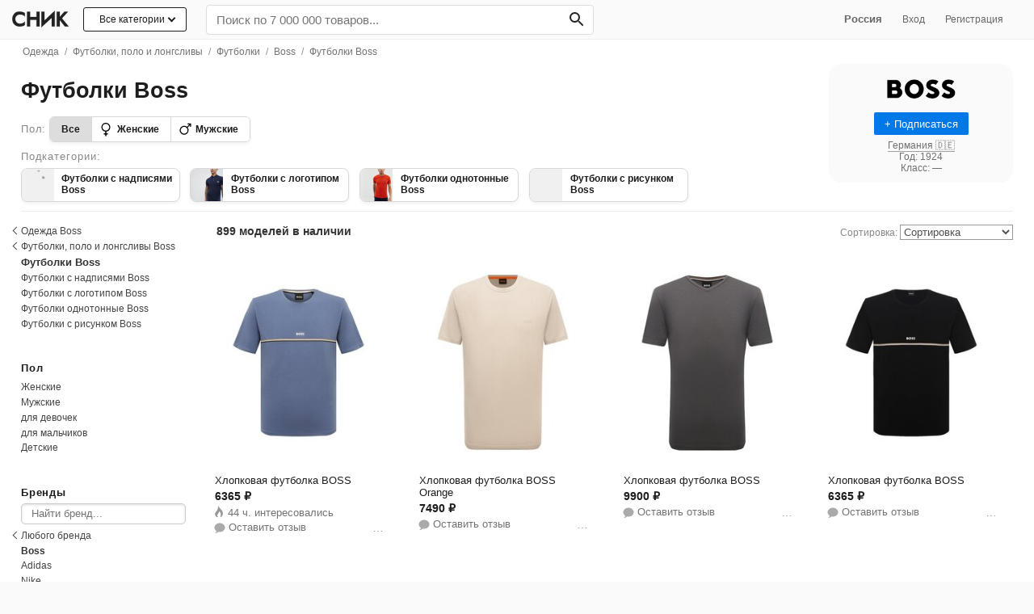

--- FILE ---
content_type: text/html; charset=utf-8
request_url: https://snik.co/futbolki/boss
body_size: 45155
content:
<!DOCTYPE html><html lang="ru"><head><meta content="text/html; charset=UTF-8" http-equiv="Content-Type" /><meta content="authenticity_token" name="csrf-param" />
<meta content="eHiIJTNYKyzOz2CUOmFnCTvMOfbgxA5nNokcdVZiWHw=" name="csrf-token" /><title>Купить футболку Boss в интернет-магазине | Snik.co</title><meta content="Купите футболку Босс с бесплатной доставкой. Самые дешевые футболки: от 350 рублей - Каталог от интернет-магазинов с фото, ценами и скидками." name="description" /><meta content="initial-scale = 1.0" name="viewport" /><meta content="telephone=no" name="format-detection" /><meta content="#fafafa" name="theme-color" /><link href="https://www.snik.co:443" rel="preconnect" /><link href="https://st.top100.ru" rel="preconnect" /><link href="https://top-fwz1.mail.ru" rel="preconnect" /><link href="https://privacy-cs.mail.ru" rel="preconnect" /><link href="https://counter.rambler.ru" rel="preconnect" /><link href="https://kraken.rambler.ru" rel="preconnect" /><link href="https://js-agent.newrelic.com" rel="preconnect" /><link href="https://www.google-analytics.com" rel="preconnect" /><link href="https://bam.nr-data.net" rel="preconnect" /><link href="https://mc.yandex.ru" rel="preconnect" /><link href="//www.snik.co/static/opensearch.xml" rel="search" title="Snik" type="application/opensearchdescription+xml" /><meta content="Смотрите, что нашлось на Snik.co: Футболки Boss" property="og:title" /><meta content="Snik" property="og:site_name" /><meta content="Найдите подходящую вам футболку Boss (Босс) среди тысяч отобранных по популярности товаров" property="og:description" /><meta content="website" property="og:type" /><meta content="https://snik.co/futbolki/boss" property="og:url" /><meta content="https://www.snik.co/system/covers/images/001/512/148/original/open-uri20210109-16829-ib2aix?1610201172" property="og:image" /><meta content="summary_large_image" name="twitter:card" /><meta content="Купить футболку Boss в интернет-магазине | Snik.co" name="twitter:title" /><meta content="Купите футболку Босс с бесплатной доставкой. Самые дешевые футболки: от 350 рублей - Каталог от интернет-магазинов с фото, ценами и скидками." name="twitter:description" /><meta content="https://www.snik.co/system/covers/images/001/512/148/original/open-uri20210109-16829-ib2aix?1610201172" name="twitter:image:src" /><meta content="Snik — одежда, обувь и сумки день в день по Москве." name="twitter:app:name:iphone" /><meta content="id1104304301" name="twitter:app:id:iphone" /><link href="" rel="image_src" /><meta content="b4f03b41841c6320" name="yandex-verification" /><meta content="df2b7a0bc282203f05fe92e2fbadbab3" name="p:domain_verify" /><meta content="75b180b6cb848206ebed" name="wot-verification" /><meta content="22EB47B58345CCD31C874809A5E6BFAF" name="msvalidate.01" /><!-- Awin verification 001 --><link href="https://snik.co/futbolki/boss" rel="canonical" /><link href="https://snik.co/amp/futbolki/boss" rel="amphtml" /><link href="https://snik.co/futbolki/boss?page=2" rel="next" /><meta content="IE=edge" http-equiv="X-UA-Compatible" /><link href="/apple-touch-icon.png" rel="apple-touch-icon" sizes="180x180" /><link href="/favicon-32x32.png" rel="icon" sizes="32x32" type="image/png" /><link href="/favicon-16x16.png" rel="icon" sizes="16x16" type="image/png" /><link href="/favicon.ico" rel="shortcut icon" /><style>
  body{margin: 0;color:#1d1d1f;font-family:-apple-system,BlinkMacSystemFont,"Segoe UI",Helvetica,Arial,sans-serif,"Apple Color Emoji","Segoe UI Emoji","Segoe UI Symbol";background:#fafafa;font-size:15px;-webkit-font-smoothing: antialiased;}.body{background: #fff;}
  .pure-g [class *= "pure-u"] {font-family: -apple-system,BlinkMacSystemFont,"Segoe UI",Helvetica,Arial,sans-serif,"Apple Color Emoji","Segoe UI Emoji","Segoe UI Symbol" !important;}
  ul{margin:0;padding:0}a{color:#1d1d1f;text-decoration:none}
  .list-unstyled{list-style:none}
  h1{font-size: 2.2em;} h1,h2,h3,h4,h5{font-weight:bold}h1{margin:20px 0;text-align:left;}h2{font-size:2em}h3{font-size:1.6em}h4{font-size:1.4em}.fake-link{border-bottom:1px dashed;cursor:pointer}input[type="file"]{line-height:normal}img{max-width:100%}.listing-seo-text { font-size: 12px;font-weight: 400;color: #737373;padding: 1.5rem;margin-bottom: 0;}
  .container {max-width: 1280px;padding: 0px 2%;margin: 0 auto;}
  .heros:after{content: "";display: table;clear: both;} .grid-sizer, .hero {float: left; width: 16.6%;} .hero {box-sizing: border-box;margin-bottom: 2em;}.hero .small a {display: inline-block;border-bottom: 1px solid #ccc;} .hero .title-link {font-weight: bold;font-size: 1rem;padding-bottom: .5rem;padding-top: 0.1rem;display: inline-block;} .hero p.small {font-size: .86em;margin-top: 0;opacity: 0.7;}
  .pure-menu-list,.pure-menu-item{position:relative}.pure-menu-list{list-style:none;margin:0;padding:0}
  .pure-menu-item{padding:0;margin:0;height:100%}
  .pure-menu-item > h2{font-size: 1em; font-weight: normal;}
  .snik-menu .pure-menu-item {display: inline-block;}.pure-menu-link,.pure-menu-heading{display:block;text-decoration:none;white-space:nowrap;box-sizing: border-box;}.pure-menu-heading{text-transform:uppercase;color:#565d64}.pure-menu-link{color:#666}.pure-menu-children{background-color:#fff}.pure-menu-link,.pure-menu-disabled,.pure-menu-heading{padding:.5em 1em}.pure-menu-disabled{opacity:.5}.pure-menu-disabled .pure-menu-link:hover{background-color:transparent}.pure-menu-active>.pure-menu-link,.pure-menu-link:hover,.pure-menu-link:focus{background-color:#eee}.pure-menu-selected .pure-menu-link,.pure-menu-selected .pure-menu-link:visited{color:#000}
  .snik-menu .pure-menu-link:hover, .snik-menu .pure-menu-link:hover, .snik-sub-menu .pure-menu-link:hover, .snik-sub-menu .pure-menu-heading:hover {background-color: transparent;color: #0062fa;}
  .snik-menu-wrapper {display: block;width: 100%; z-index:1024; white-space: nowrap;padding: 5px 0;background: #fafafa;border-bottom: 1px solid rgba(0, 0, 0, 0.05);}.snik-base-menu-wrapper {box-sizing: border-box;}.snik-menu-top {display: block;-webkit-align-items: center;-ms-flex-align: center;align-items: center;display: -webkit-flex;display: -ms-flexbox;display: flex;-webkit-flex-flow: row wrap;-ms-flex-flow: row wrap;flex-flow: row wrap;row-gap: 6px;}.snik-menu-top .nav-user-links {flex: .5;text-align: right;padding-right: 1.6rem;}
  .snik-menu #input-search {box-sizing: border-box;-webkit-appearance: none;width: 100%;border: 0;padding: 9px 12px;background: #fff;margin-bottom: 0;box-shadow: none;border-radius: 4px;font-size: 1.2em;border: 1px solid #ddd;}
  .snik-menu #input-search:focus {box-shadow: 0 3px 8px 0 rgba(0,0,0,0.2), 0 0 0 1px rgba(0,0,0,0.08);}.snik-menu .search-bar {-ms-flex: 1 0 320px;-webkit-flex: 1 0 320px;flex: 1 0 320px;}
  .snik-menu .search-form {position: relative;width: 100%;margin-top: 1px;}
  .snik-menu .search-form #search-btn {position: absolute;top: 0;right: 0;margin: 0;height: 100%;background: transparent;color: #242424;border: 0;font-weight: bold;border-radius: 0 5px 5px 0;padding: 5.5px 12px;padding-right: 9px;font-size: 0.9rem;}.snik-menu .search-form #search-btn:hover {background-color: transparent;}.snik-menu .search-form:hover {color: #333;}.snik-sub-menu .pure-menu-link,.snik-menu .pure-menu-link,.snik-menu .pure-menu-heading{color:#666}.pure-menu-link,.snik-sub-menu .pure-menu-link{font-size:.83em}.snik-sub-menu .pure-menu-link{padding:0.8em 1em; padding-bottom: 9px;}.snik-sub-menu .pure-menu-link{padding-left:34px !important;position:relative}
  .snik-menu-brand{display:inline-block!important;box-sizing: content-box;text-align:center;flex: 0 0 84px;padding: .4em .5em .3em !important;margin-right: 0.25rem;}
  .snik-menu-brand .img-menu-brand{width: 74px;height: 27px;}.snik-menu-screen{background-color:rgba(255,255,255,0.5);-webkit-transition:all 0.5s;-moz-transition:all 0.5s;-ms-transition:all 0.5s;transition:all 0.5s;width:70em;position:absolute;top:0;z-index:-1}.snik-menu-tucked .snik-menu-screen{-webkit-transform:translateY(-44px);-moz-transform:translateY(-44px);-ms-transform:translateY(-44px);transform:translateY(-44px)}
  .nav-dropdown{display:none;position:absolute; font-size:.83em; width:480px;left:0;background:#fff;border:1px solid #eee;z-index:400; box-shadow: 0 5px 20px 0 rgba(40,73,115,0.15);list-style:none;}.nav-dropdown-container{padding:8px 12px;padding-top:4px;}.nav-dropdown-list{text-align:left;list-style:none;columns:3;-webkit-columns:3;-moz-columns:3}.nav-dropdown-list li{padding:2px 0}.nav-dropdown-list li a{display:block;color:#333}.nav-dropdown-list li a:hover{color:#2779ec}.nav-dropdown.dropdown-1-col{width:160px}.nav-dropdown.dropdown-2-col{width:322px}
  .snik-location .nav-dropdown {width: auto;margin-left:1rem; text-align: left;}
  .snik-location:hover .nav-dropdown {display: block;}
  .snik-location .nav-dropdown a {padding: 0.6rem 1rem;display: block;}
  .snik-sub-menu {white-space: normal;}
  /*.pure-menu-item:hover .nav-dropdown{display:block}*/
  .pure-menu-item.is-hover .nav-dropdown{display:block}
  .nav-dropdown ul.children {
    display: none;
    position: absolute;
    left: 212px;
    top: 0;
    background: #fff;
    width: 200px;
    box-shadow: 0 5px 20px 0 rgba(40,73,115,0.15);border: 1px solid #eee;}
    .nav-dropdown li:hover ul.children {display: block;}
    .nav-dropdown ul.children li a {padding-left: 1rem;}
    .nav-dropdown ul.children a:before {content: none;}
    .nav-dropdown ul.children li.last a {border-top: 1px solid #ddd;border-bottom: 1px solid transparent;}
  .snik-sub-menu .pure-menu-item .pure-menu-link.bizhuteriya+.nav-dropdown, .snik-sub-menu .pure-menu-item .pure-menu-link.igrushki+.nav-dropdown,.snik-sub-menu .pure-menu-item .pure-menu-link.kosmetika+.nav-dropdown,.snik-sub-menu .pure-menu-item .pure-menu-link.sport-tovary+.nav-dropdown,.snik-sub-menu .pure-menu-item .pure-menu-link.tovary-dlya-doma+.nav-dropdown,.snik-sub-menu .pure-menu-item .pure-menu-link.apteka+.nav-dropdown {right: 0;left: auto;}
  .snik-sub-menu .nav-dropdown .column {background: #fff;}
  #subnav {padding:0 1.2rem;background: #eeeef0;margin-top: -0.3rem;margin-left: -0.8rem;border-bottom: 1px solid #ccc;} #subnav a {padding: .6rem .7rem; display: inline-block; font-size: .6rem; text-transform: uppercase;}
.all-cat-btn {position: relative;display: block;border: 1px solid;border-radius: 3px;padding: 0.4rem 1.2rem 0.45rem;margin-right: 1rem;font-size: 12px;background: #fff;}.all-cat-btn .arr-down {display: inline-block;position: relative;height: 5px;width: 5px;border: 1px solid;border-width: 0 0 2px 2px;-webkit-transform: rotate(-45deg);-moz-transform: rotate(-45deg);-ms-transform: rotate(-45deg);-o-transform: rotate(-45deg);transform: rotate(-45deg);left: 5px;top: -2px;}
.all-cat-dropdown {width: 232px !important; left: auto !important; right: 16px;}
.all-cat-dropdown a{position: relative;display: block;font-size:13px;border-bottom: 1px solid #eee;padding: 0.6rem 1rem; padding-left: 2.4rem;}.all-cat-dropdown a:hover {  background: #f8f8f8;}.all-cat-dropdown a:after {  content: '';  display: inline-block;  position: absolute;  height: 5px;  width: 5px;  border: 1px solid; border-width: 0 0 2px 2px; -webkit-transform: rotate(-135deg);-moz-transform: rotate(-135deg);-ms-transform: rotate(-135deg);-o-transform: rotate(-135deg);transform: rotate(-135deg); right: 10px;  top: 50%;  margin-top: -4px;  color: #aaa;}  
.catalog-row {-webkit-flex-flow: row-reverse wrap !important;-ms-flex-flow: row-reverse wrap !important;flex-flow: row-reverse wrap !important;}
.all-cat-dropdown a:before {content: " ";display: block; position: absolute; width: 20px; height: 20px; left: 8px; top: 7px; background-image: url('/assets/nav-icons-16.png');background-size: cover;}
.snik-sub-menu a.pure-menu-link:before {content: " ";display: block; position: absolute; width: 20px; height: 20px; left: 8px; top: 7px; background-image: url('/assets/nav-icons-16.png');background-size: cover;}
.all-cat-dropdown a.men-clothes:before {background-position: -32px;}.all-cat-dropdown a.women-shoes:before {background-position: -454px;}.all-cat-dropdown a.men-shoes:before {background-position: -103px;}.all-cat-dropdown a.sumki-i-ryukzaki:before {background-position: -69px;}.all-cat-dropdown a.kosmetika:before {background-position: -231px;}.all-cat-dropdown a.aksessuary:before {background-position: -136px;}.all-cat-dropdown a.elektronika:before {background-position: -166px;}.all-cat-dropdown a.tovary-dlya-doma:before {background-position: -424px;}.all-cat-dropdown a.santehnika:before {background-position: -483px;}.all-cat-dropdown a.mebel:before {background-position: -197px;}.all-cat-dropdown a.ukrasheniya:before {background-position: -360px;}.all-cat-dropdown a.sport-tovary:before {background-position: -300px;}.all-cat-dropdown a.igrushki:before {background-position: -264px;}.all-cat-dropdown a.instrumenty:before {background-position: -392px;}.all-cat-dropdown a.apteka:before {background-position: -330px;}
.snik-sub-menu a.men-clothes:before {background-position: -32px;}.snik-sub-menu a.women-shoes:before {background-position: -454px;}.snik-sub-menu a.men-shoes:before {background-position: -103px;}.snik-sub-menu a.sumki-i-ryukzaki:before {background-position: -69px;}.snik-sub-menu a.kosmetika:before {background-position: -231px;}.snik-sub-menu a.aksessuary:before {background-position: -136px;}.snik-sub-menu a.elektronika:before {background-position: -166px;}.snik-sub-menu a.tovary-dlya-doma:before {background-position: -424px;}.snik-sub-menu a.mebel:before {background-position: -197px;}.snik-sub-menu a.ukrasheniya:before {background-position: -360px;}.snik-sub-menu a.sport-tovary:before {background-position: -300px;}.snik-sub-menu a.igrushki:before {background-position: -264px;}.snik-sub-menu a.instrumenty:before {background-position: -392px;}.snik-sub-menu a.apteka:before {background-position: -330px;}
.all-cat-dropdown a.discount:before {content: none;}
.snik-menu .menu-item-all-cat {display: inline-block;vertical-align: top;}
  .filters {margin: 0;padding: 0.8rem;margin-top: 0rem;padding-left:0;padding-right:0;}
  .catalog-section {box-sizing: border-box;padding-left: 2rem;}
  .catalog-section.loading{opacity: .7;cursor:progress;}
  .main-container .title {color: #1d1d1f; text-align: left; line-height: 1;margin:0;font-size: 1.7rem;font-weight:bold;vertical-align: bottom;}
  .main-container .h1-title {padding: 1.2rem 0;}
  .main-container .b-title {overflow: auto;display: inline;}
  .brand-info {box-sizing: border-box;position: relative;float: right;}.brand-info img {max-height: 30px;mix-blend-mode: darken;max-width: 178px;}.brand-info span.no-image-brand-logo{text-transform: uppercase;    min-height: 38px;
    display: inline-flex;
    align-items: center;
    justify-content: center;width: 178px;letter-spacing: 0;font-size: 13px;font-weight: 700;}.b-title>p {margin: 8px 0 0;color: #888;font-size: 12px;max-width: 720px;}.brand-info .b-info-action {margin-top: .7rem;}
  .highlights h2 {font-size: 21px;}
  .catalog-section .b-title>span{font-size: 17px;position: relative;top: -3px;}
  .brand-card {box-sizing: border-box;padding: 1rem; padding-bottom:.7rem;width: 228px;display: inline-block;z-index: 5000;background: #fafafa;border-radius: 16px;box-sizing: border-box;}.brand-card .b-brand-info {color: #707070;font-size:12px;} .brand-card button{font-size: 13px;background-color: #0078e7;color: #fff;border: none transparent;padding: 0.5em 1em;} .brand-card > a {display: block; padding: 4px 16px;}.brand-card p.small {font-size: 12px; color: #666;margin-top: 8px;}
  .b-brand-info b {font-weight: 600;} .b-brand-info a {color: #707070;border-bottom: 1px solid #a0a0a0;}
  .catalog-section .b-title h2 {font-size: 1.1rem; font-weight: 500;color: #888; margin-bottom: .5rem;}
  .container.main-container {clear: both;}.read-more{box-sizing: border-box;}
  .b-head .read-more {font-size: 12px;text-align: left;width: auto !important;padding: 0.5rem;margin-top: 0;margin-left: 0;color: #2779ec;padding-left: 0px;display: inline-block;font-weight: 600;}.b-head span.small {display: inline;vertical-align: bottom;position:relative;bottom: 2px;font-size: 15px;color: #999;}
  .b-head .back-link{position: relative; font-size:14px;} 
  .b-head .back-link span {color: #aaa; font-size: 13px;} 
  .b-head .back-link a {padding-left: 1rem;color: #666;display: inline-block;padding: 1rem;padding-right: 0.8rem;}
  .b-head .arr-back{height: 7px;width: 7px;border: 1px solid #666;border-width: 0 0 1px 1px;-webkit-transform: rotate(45deg);-moz-transform: rotate(45deg);-ms-transform: rotate(45deg);-o-transform: rotate(45deg);transform: rotate(45deg);display: inline-block;position: absolute;left: 4px;top: 21px;}
.b-head .cat-children .wrap {position: relative;display:inline-block !important;overflow: hidden;height: 70px;width: 100%;padding: 0 !important;border-bottom: 1px solid #eee;
}.b-head .cat-children .wrap img {position: absolute;left: 0;bottom: -24%;} .b-head .wrap img.search-icon{left: 6px;-webkit-transform: scale(0.5); -ms-transform: scale(0.5);transform: scale(0.5);}
.catalog-section .b-head .cat-children .title-cat {font-size: 12px;font-size: .75rem;width: 100%;height: 30px;}
.b-head .brand-item {display: inline-block;text-align: center;background: #fff;margin-right: .4rem;margin-bottom: 0.6rem;vertical-align: middle;white-space: normal;max-height: 85px;width: 61px;     margin-right: 0.6rem;margin-bottom: 0.7rem;
}
.b-head .brand-item.unsure{width: 44px;max-height: 59px;margin-right: .3rem;}
.b-head .brand-img-wrap {position: relative;display: block;text-align: center;border-radius: 50%;border: 1px solid #d8d8d8;width: 60px;height: 60px;max-height: 60px;padding: 0.12rem;box-sizing: border-box;font-size: 13px;font-weight: 500;overflow: hidden;box-shadow: 0px 2px 4px 0px rgba(0,0,0,0.06) !important;}
.brand-item.unsure .brand-img-wrap {border: 1px solid #d8d8d8;width: 44px;height: 44px;font-size: 11px;}
.b-head .brand-img-wrap img,.b-head .brand-img-wrap span {position:relative;display: block;max-height: 42px;top: 50%;transform: translateY(-50%);margin: 0 auto;}
.b-head .brand-img-wrap img {
    transform: translateY(-50%);
}
.b-head .brand-copy-wrap {margin: 0;font-weight: normal;} .b-head .brand-copy-wrap a {color: #555;font-size: 0.65rem;display: inline-block;
    color: #555;
    padding: 0.2rem 0;
    font-size: 0.65rem;
    overflow: hidden;
    text-overflow: ellipsis;
    white-space: nowrap;
    max-width: 69px;
  }
  .catalog .cat-link {color: #333;display: inline-block;margin: 0.3rem 0.1rem;padding: 0.1rem 1.2rem 0.3rem;background: #f7f7f7;border-radius: 15px;}
  .header .genders{margin-bottom:8px}.header .catalog-info h1{margin:0;padding:20px 0}.header .catalog-info h1 span{font-size:22px;display:block;color:#737373;font-weight:normal}.header .catalog-info p{color:#737373;font-size:0.84em;line-height:1.3em;text-align:center;max-width:620px;margin:0 auto}.header .genders .pure-button{font-weight:bold;font-size:16px}.header .cat-children{display:block;background:#f2f2f2;white-space:nowrap;overflow-y:hidden;overflow-x:auto;-ms-overflow-style:none;-webkit-overflow-scrolling:touch}.header .cat-children .nav-list{display:inline-block;list-style:none;margin:0;padding:0}.header .cat-children .nav-list .nav-item{display:inline-block;zoom:1;vertical-align:middle;padding:0;margin:0;height:100%}.header .cat-children .nav-list .nav-item a{display:block;text-decoration:none;white-space:nowrap;padding:0.8em 1em;color:#333;font-size:14px}.header .cat-children .nav-list .nav-item a:hover{color:#2779ec}.header .tags{text-align:left;margin:0 auto;font-size:0.85em;}.header a{color:#000}.header .tag{display:inline-block;padding: 0.8em 1.1em;}.bar{margin-bottom:.5em}.by-categories ul.multi{list-style:none;} .by-categories li.cat-item{ display: inline-block;margin-right: 4px;margin-bottom: .2em;} .by-categories li.cat-item a {font-size: .9em;padding: 0.4em 0.7em 0.44em;display: inline-block;color: #fff;border-radius: 5px;font-weight: bold;border: 2px solid #2779ec;color: #2779ec;} 
  .filters .f-subcats{padding-top:0.1rem !important;}.filters .f-block{padding:1.2rem 0; position: relative;}.filters .f-block .f-title{font-size: 0.8rem;font-weight: normal;margin-top: 0;margin-bottom: 0.4rem;letter-spacing: 0.06rem;font-weight: bold;}.filters .f-block .filter-list{font-size:0.9em} 
  .catalog-row {border-top: 1px solid #eee;}
  .cat-info{overflow: hidden;font-size: .86em;color: #888;padding: .4rem 0;padding-top: 1rem;}.cat-info h3 {margin: 0; display: inline; font-size: 1.2rem; color: #1d1d1f;} .cat-info .count-title {margin-left: 6px;font-size: 14px;font-weight: bold;color: #333;} .cat-info .count-items {font-size:14px; font-weight: bold; color: #333;}
  .cat-info .mobile-filters {display: none;}.b-sort {text-align: right;float: right;}.cat-info .sort{line-height:18px;text-align:right}.cat-info .sort a{margin-left:10px}.cat-info .sort a.active{font-weight:bold}.cat-info .sort-select{max-width:140px;border:1px solid #999;color: #505050;background: #fff;}.offers-list{margin-left:-1.2rem;display:-webkit-flex;display:-ms-flexbox;display:flex;-webkit-flex-wrap:wrap;-ms-flex-wrap:wrap;flex-wrap:wrap;clear:both}.discount{display:block;color:#2779ec}
  .cat-info .mini-paginator{display: inline-block; vertical-align: middle;}.cat-info .mini-paginator a,.cat-info .mini-paginator span,.cat-info .mini-paginator em {padding: 2px 7px;}.cat-info .mini-paginator em  {color: #444;font-weight:bold;border-radius: 50%;background: #ddd;box-shadow: inset 0 2px 1px 0 rgba(0,0,0,.12);-webkit-box-shadow: 0 2px 1px 0 rgba(0,0,0,.12) inset;width: 23px;height: 23px;display: inline-block;box-sizing: border-box;font-style: normal;padding: 0;line-height: 23px;text-align: center;}.cat-info .mini-paginator span{color:#9a9a9a;}
  .filters .f-block .filter-list .arr-back{height: 6px;width: 6px;border: 1px solid #333;border-width: 0 0 1px 1px;-webkit-transform: rotate(45deg);-moz-transform: rotate(45deg);-ms-transform: rotate(45deg);-o-transform: rotate(45deg);transform: rotate(45deg);display: inline-block;position: absolute;left: 4px;top: 6px;} .filters .f-block .filter-list .arr-back + a {left: -6px;}
  .filters .f-block .filter-list li {position: relative;}
  .filters .f-block .filter-list li.filter-back {margin-left: -13px;}    
  .filters .f-block .filter-list li a,.filters .f-block .filter-list li h4{position:relative; display:inline-block;width: 100%;padding: .2em 0;font-size: 12px;color: #444;line-height: 1.2;}
  .filters .f-block .filter-list li.filter-back a {padding-left: 1.2rem !important;}
  .filters .filter-list ul.children {list-style:none}
  .filters .f-block .filter-list h2{font-size: 0.8rem;font-weight: normal;margin: 0;font-weight: bold;color: #333;    padding-top: 3px;padding-bottom: 3px;}
  .filters .f-block .filter-list .filter-back a,.filters .f-block .filter-list .active>a {font-weight: normal;}
  .filters .search-container {position: relative;margin-bottom: 4px;}.filters .search-container .search {box-sizing: border-box;width: 100%;border-radius: 5px;border: 0;padding: 5px .76rem;border: 1px solid #ccc;box-shadow: inset 0 1px 3px #ddd;font-size: 0.84em;}
  .filters .f-block .filter-list .active>a {color: #333;font-weight: bold;}
  .filters .f-block .filter-list li a:hover{color: #2779ec;}.filters .f-block .filter-list .dollars{position:absolute;left:0;font-size:.6em;color:#27ae60;bottom:5px}.filters .f-block .filter-list .f-back{padding-left:0}.brands-list li.brand-clear>a:before{content:"×";position:absolute;margin-top:-6px;margin-left:-16px;font-size:20px}
  /*.filters .f-block .filter-list li.active>a:after {content: "";display: block;width: 5px;height: 5px;border-radius: 50%;background-color: #2779ec;position: absolute;left: 2px;top: 7px;}*/
  .filters .read-more {position: relative;display: inline-block !important;width: auto !important;font-size: 12px;margin-top: .4rem;padding-right: .7em;color: #2779ec;background-color: #fff;}
  .filters .pure-form {text-align: center;}
  .filters .pure-form input {display: inline-block !important;}
  .filters .btn-link {border: 0; color: #2779ec;padding: 12px;background: transparent;margin-top: 0 !important;}
  .tags-nav {list-style: none; display: inline;box-sizing: border-box;}
  .tags-nav.genders-tags {    display: inline-block;border-radius: 6px;border: 1px solid #d8d8d8;overflow: hidden;vertical-align: middle;box-shadow: 0px 2px 4px 0px rgba(0,0,0,0.06) !important;}
  .tags-nav.genders-tags a {font-size: 12px;font-weight:bold;display: inline-block;margin:0;color: #1d1d1f;line-height: 18px;background: #fff;padding:6px 14px;border-left: 1px solid #d8d8d8;}
   .tags-nav.genders-tags a.women-tag, .tags-nav.genders-tags a.men-tag{position:relative;padding-left: 1.9rem;}
  .tags-nav.genders-tags a.all-genders-tag { margin-right: 0;border: 0;line-height: 18px;}
  .tags-nav.genders-tags a.men-tag {line-height: 18px;text-decoration: none;} .tags-nav.genders-tags .tag-count {opacity: .6;margin-left: 4px; font-size: 0.75rem;} 
  .tags-nav.genders-tags a.women-tag {line-height: 18px;text-decoration: none;}
  a.women-tag img {width: 20px;position: absolute;left: 7px;top: 5px;}
  a.men-tag img {width: 20px;position: absolute;left: 7px;top: 4px;}
  .tags-nav .price-tag {border: 2px solid #333;font-weight: bold;}
  .tags-nav a.active {background: #ddd;}.tags-under-seo,.brands-list{box-sizing: border-box;overflow: hidden;}
  .tags-nav a.tag {display: inline-block;font-weight: 400;margin: 3px;color: #333;line-height: 18px;font-size: 14px;padding: 5px 12px;border: 1px solid #d4d4d4;border-radius: 4px;background: rgba(255,255,255,.9);margin-top: 0;}.tags-nav a.ta{display: inline-block;
    font-weight: 500;
    margin: 3px 4px;
    color: #333;
    line-height: 18px;
    font-size: 12px;
    padding: 4px 13px;
    border: 1px solid #e3e3e3;
    border-radius: 6px;
    box-shadow: 0px 2px 4px 0px rgba(0,0,0,0.06) !important;
    background: #fff;}
  .tags-nav a.ta span{text-shadow: 0px 0px 1px rgb(0,0,0);display: inline-block;padding-right: 3px;}
  .b-list{position: relative; padding-bottom: 8px;overflow: hidden;}.b-list li.cat-item a {font-size: .8em;padding: 0.4em 0.7em 0.44em;display: inline-block;border-radius: 5px;color: #333;border: 1px solid #eee;}
  .b-list ul {list-style: none;} 
  .b-list li.cat-item {display: inline-block;margin-right: 4px;margin-bottom: .2em;}
  .by-brands h2{display: inline-block;margin-right: 8px !important;}
  .by-brands ul{display: inline; }
  .by-brands li.cat-item a{border: 1px solid #e3e3e3; padding: 5px 10px;line-height: 15px;min-width: 40px;text-align: center;font-size: 13px;font-weight: 500;}.by-brands li.cat-item a.active {border-color: #333;}.by-brands li.cat-item a img{max-height: 15px;vertical-align: middle;}
  .by-brands .btn-more-brands{position: absolute;display: inline-block !important;width: auto !important;font-size: 12px;right: 0;bottom: 3px;padding: .2em .8em;border: 1px solid #ccc;color: #999; background: #fff;}
  .cats-cards-block {position: relative;overflow: hidden}
  .cats-cards-block .btn-prev,
  .cats-cards-block .btn-next {
    border-radius: 50%;
    width: 30px;
    height: 30px;
    background: #fff;
    border: 1px solid #ccc;
  }
  .cats-cards-block .btn-prev {position: absolute;left: -12px;bottom: 37%;}
  .cats-cards-block .btn-next {position: absolute;right: 0;bottom: 37%;}

  .cats-cards-block.sm .nav-item .wrap {width: 46px;height: 58px;}
  .cats-cards-block.sm .nav-item .title-cat {width: 128px;font-size: 0.75rem;}

  .adv-btns {text-align: center;}
  .btn-adv-download {display: inline-block;padding: 0.4rem 1rem 0.5rem;color: #fff;font-weight: 500;font-size: 15px;background: #007aff;border-radius: 40px;box-shadow: rgba(0, 0, 0, 0) 0px 0px 0px 0px, rgba(0, 0, 0, 0) 0px 0px 0px 0px, rgba(6, 20, 70, 0.2) 0px 20px 25px -5px, rgba(6, 20, 70, 0.2) 0px 8px 10px -6px;}

  .m-popup {
    position: relative;
    background: #FFF;
    width:auto;
    max-width: 640px;
    margin: 20px auto;
    border-radius: 6px;
    overflow: hidden;
    padding: 1rem 1.2rem;}

    .m-popup h1{margin-top: 0;}


  .pure-g{letter-spacing:-0.31em;*letter-spacing:normal;*word-spacing:-0.43em;text-rendering:optimizespeed;display:-webkit-box;display:-webkit-flex;display:-ms-flexbox;display:flex;-webkit-flex-flow:row wrap;-ms-flex-flow:row wrap;flex-flow:row wrap;-webkit-align-content:flex-start;-ms-flex-line-pack:start;align-content:flex-start}@media all and (-ms-high-contrast: none), (-ms-high-contrast: active){table .pure-g{display:block}}.opera-only :-o-prefocus,.pure-g{word-spacing:-0.43em}.pure-u{display:inline-block;*display:inline;zoom:1;letter-spacing:normal;word-spacing:normal;vertical-align:top;text-rendering:auto}.pure-u-1,.pure-u-1-1,.pure-u-1-2,.pure-u-1-3,.pure-u-2-3,.pure-u-1-4,.pure-u-3-4,.pure-u-1-5,.pure-u-2-5,.pure-u-3-5,.pure-u-4-5,.pure-u-5-5,.pure-u-1-6,.pure-u-5-6,.pure-u-1-8,.pure-u-3-8,.pure-u-5-8,.pure-u-7-8,.pure-u-1-12,.pure-u-5-12,.pure-u-7-12,.pure-u-11-12,.pure-u-1-24,.pure-u-2-24,.pure-u-3-24,.pure-u-4-24,.pure-u-5-24,.pure-u-6-24,.pure-u-7-24,.pure-u-8-24,.pure-u-9-24,.pure-u-10-24,.pure-u-11-24,.pure-u-12-24,.pure-u-13-24,.pure-u-14-24,.pure-u-15-24,.pure-u-16-24,.pure-u-17-24,.pure-u-18-24,.pure-u-19-24,.pure-u-20-24,.pure-u-21-24,.pure-u-22-24,.pure-u-23-24,.pure-u-24-24{display:inline-block;*display:inline;zoom:1;letter-spacing:normal;word-spacing:normal;vertical-align:top;text-rendering:auto}.pure-u-1-24{width:4.1667%;*width:4.1357%}.pure-u-1-12,.pure-u-2-24{width:8.3333%;*width:8.3023%}.pure-u-1-8,.pure-u-3-24{width:12.5000%;*width:12.4690%}.pure-u-1-6,.pure-u-4-24{width:16.6667%;*width:16.6357%}.pure-u-1-5{width:20%;*width:19.9690%}.pure-u-5-24{width:20.8333%;*width:20.8023%}.pure-u-1-4,.pure-u-6-24{width:25%;*width:24.9690%}.pure-u-7-24{width:29.1667%;*width:29.1357%}.pure-u-1-3,.pure-u-8-24{width:33.3333%;*width:33.3023%}.pure-u-3-8,.pure-u-9-24{width:37.5000%;*width:37.4690%}.pure-u-2-5{width:40%;*width:39.9690%}.pure-u-5-12,.pure-u-10-24{width:41.6667%;*width:41.6357%}.pure-u-11-24{width:45.8333%;*width:45.8023%}.pure-u-1-2,.pure-u-12-24{width:50%;*width:49.9690%}.pure-u-13-24{width:54.1667%;*width:54.1357%}.pure-u-7-12,.pure-u-14-24{width:58.3333%;*width:58.3023%}.pure-u-3-5{width:60%;*width:59.9690%}.pure-u-5-8,.pure-u-15-24{width:62.5000%;*width:62.4690%}.pure-u-2-3,.pure-u-16-24{width:66.6667%;*width:66.6357%}.pure-u-17-24{width:70.8333%;*width:70.8023%}.pure-u-3-4,.pure-u-18-24{width:75%;*width:74.9690%}.pure-u-19-24{width:79.1667%;*width:79.1357%}.pure-u-4-5{width:80%;*width:79.9690%}.pure-u-5-6,.pure-u-20-24{width:83.3333%;*width:83.3023%}.pure-u-7-8,.pure-u-21-24{width:87.5000%;*width:87.4690%}
@media screen and (min-width: 48em){.pure-u-md-1,.pure-u-md-1-1,.pure-u-md-1-2,.pure-u-md-1-3,.pure-u-md-2-3,.pure-u-md-1-4,.pure-u-md-3-4,.pure-u-md-1-5,.pure-u-md-2-5,.pure-u-md-3-5,.pure-u-md-4-5,.pure-u-md-5-5,.pure-u-md-1-6,.pure-u-md-5-6,.pure-u-md-1-8,.pure-u-md-3-8,.pure-u-md-5-8,.pure-u-md-7-8,.pure-u-md-1-12,.pure-u-md-5-12,.pure-u-md-7-12,.pure-u-md-11-12,.pure-u-md-1-24,.pure-u-md-2-24,.pure-u-md-3-24,.pure-u-md-4-24,.pure-u-md-5-24,.pure-u-md-6-24,.pure-u-md-7-24,.pure-u-md-8-24,.pure-u-md-9-24,.pure-u-md-10-24,.pure-u-md-11-24,.pure-u-md-12-24,.pure-u-md-13-24,.pure-u-md-14-24,.pure-u-md-15-24,.pure-u-md-16-24,.pure-u-md-17-24,.pure-u-md-18-24,.pure-u-md-19-24,.pure-u-md-20-24,.pure-u-md-21-24,.pure-u-md-22-24,.pure-u-md-23-24,.pure-u-md-24-24{display:inline-block;*display:inline;zoom:1;letter-spacing:normal;word-spacing:normal;vertical-align:top;text-rendering:auto}.pure-u-md-1-24{width:4.1667%;*width:4.1357%}.pure-u-md-1-12,.pure-u-md-2-24{width:8.3333%;*width:8.3023%}.pure-u-md-1-8,.pure-u-md-3-24{width:12.5000%;*width:12.4690%}.pure-u-md-1-6,.pure-u-md-4-24{width:16.6667%;*width:16.6357%}.pure-u-md-1-5{width:20%;*width:19.9690%}.pure-u-md-5-24{width:20.8333%;*width:20.8023%}.pure-u-md-1-4,.pure-u-md-6-24{width:25%;*width:24.9690%}.pure-u-md-7-24{width:29.1667%;*width:29.1357%}.pure-u-md-1-3,.pure-u-md-8-24{width:33.3333%;*width:33.3023%}.pure-u-md-3-8,.pure-u-md-9-24{width:37.5000%;*width:37.4690%}.pure-u-md-2-5{width:40%;*width:39.9690%}.pure-u-md-5-12,.pure-u-md-10-24{width:41.6667%;*width:41.6357%}.pure-u-md-11-24{width:45.8333%;*width:45.8023%}.pure-u-md-1-2,.pure-u-md-12-24{width:50%;*width:49.9690%}.pure-u-md-13-24{width:54.1667%;*width:54.1357%}.pure-u-md-7-12,.pure-u-md-14-24{width:58.3333%;*width:58.3023%}.pure-u-md-3-5{width:60%;*width:59.9690%}.pure-u-md-5-8,.pure-u-md-15-24{width:62.5000%;*width:62.4690%}.pure-u-md-2-3,.pure-u-md-16-24{width:66.6667%;*width:66.6357%}.pure-u-md-17-24{width:70.8333%;*width:70.8023%}.pure-u-md-3-4,.pure-u-md-18-24{width:75%;*width:74.9690%}.pure-u-md-19-24{width:79.1667%;*width:79.1357%}.pure-u-md-4-5{width:80%;*width:79.9690%}.pure-u-md-5-6,.pure-u-md-20-24{width:83.3333%;*width:83.3023%}.pure-u-md-7-8,.pure-u-md-21-24{width:87.5000%;*width:87.4690%}.pure-u-md-11-12,.pure-u-md-22-24{width:91.6667%;*width:91.6357%}.pure-u-md-23-24{width:95.8333%;*width:95.8023%}.pure-u-md-1,.pure-u-md-1-1,.pure-u-md-5-5,.pure-u-md-24-24{width:100%}}
.breadcrumbs{display:block;font-size: 12px;list-style: none;margin-bottom: 0;padding: .5rem 0;margin: 0;margin-left: -2px;color: #8f8f8f;}.breadcrumbs li{display:inline-block;margin:0;} .breadcrumbs h1 {display: inline-block; font-size: 12px;} .breadcrumbs a{color:#777;padding: 2px 4px;}.breadcrumbs a:hover{color:#2779ec;}
.breadcrumbs h1,.breadcrumbs span{font-size: 12px;margin:0; font-weight: normal;color:#737373;}
.card{position:relative;box-sizing:border-box;background:#fff;display:block;float:left;width:25%;height:auto;color:#333;padding-bottom: 1.7rem;}.card .card-img-link {display: block;padding: 0.5rem 1.2rem 0;}
.card .image{vertical-align:middle;display:inline-block;} .card .sku{font-size: 11px;color: #737373;padding-bottom: 0.3rem;}.card .sku span{color: #666;}
.card .delivery-info span {vertical-align: top;}
.card .delivery {vertical-align: top; font-weight: normal;color: #737373; font-size: 12px;}
.card strong.delivery {vertical-align: top; font-weight: normal;color: #888; font-size: 12px;letter-spacing: -0.01rem;}
.card .interest,.card .review span {margin: 2px 0; font-size: 13px; display: inline-block;color: #737373;}
.card .interest {display: block;}
.card .review span { margin:0;}
.card .review .review-count span, .card .review .review-aggr-value span {margin: 0;}
.card .interest .fire-red,.card .interest .fire-yellow, .card .interest .fire-grey,.card .delivery-icon {
  position: relative;
  display: inline-block;
  width: 10px;
  height: 14px;
  background-image: url(/assets/sprite.png);
  background-position: 0px -1px;
  background-size: 21px;
  background-repeat: no-repeat;
  margin-right: 6px;
}
.card .interest .fire-red {background-position: 0px -35px;}
.card .interest .fire-yellow {background-position: 0px -18px;}
.card .delivery-icon {background-position: 0px -59px;width: 12px;background-size: 22px;
  margin-right: 4px;
}
.card .interest span.fire-label {display: inline-block;vertical-align: top;margin-top: 1px;}
.card .interest span.red-label{color: #ec1f26;font-weight: 500;}
.card .interest span.yellow-label{color: #eab300;font-weight: 500;}
.card .comment-icon{
  height: 15px;
  margin-left: -2px;
  margin-right: 3px;
  margin-top: 1px;
}
.card .star-icon{
  height: 17px;
  margin-top: -1px;
  margin-left: .5rem;
  margin-right: 2px;
}
.card .review {margin-top: 6px;margin-right: 1rem;}
.card .review span {vertical-align: top;}
.card .info{position:relative;margin:0 1.2rem 6px;font-size:13px;}
.card .info h3 {font-weight: normal;margin: 0;font-size: 12px;color: #333;word-wrap:break-word;margin-bottom:2px;} 
.card .info .rating{color: #888;font-size: 12px;}
.card .brand-link{position: relative;display: inline-block;max-height: 40px;font-size: 11px;color:#1d1d1f;padding: 0.4rem 0;text-align: left;text-transform: uppercase;font-weight: bold;top: -20px;position: absolute;z-index: 300;box-sizing: border-box;border: 0;text-shadow: 0px -1px 6px #fff;}
.card a.brand-link{display: block;width: 100%;text-align: center;top: -25px;position: absolute;z-index: 300;border: 1px solid transparent;}

.card a.brand-link strong:after {
  content: " ";
  height: 4px;
  width: 4px;
  border: 1px solid #333;
  border-width: 0px 2px 2px 0;
  -webkit-transform: rotate(-45deg);-moz-transform: rotate(-45deg);-ms-transform: rotate(-45deg);-o-transform: rotate(-45deg);transform: rotate(-45deg);
  display: inline-block;
  position: relative;
  left: 3px;
  top:-1px;
}
.filters .f-block .show-only-stuck {display:none;}
.filters .f-block.is_stuck .show-only-stuck {display:block;}
.card .info .desc h3{font-weight:normal;margin:0;font-size: 13px;color: #1d1d1f;word-wrap: break-word;}.card .item-description{line-height:1.4;font-size:12px;color:#999;margin:0.3em 0;word-break: break-word;}.card .brand{color:#666;text-transform:uppercase;white-space:nowrap;overflow:hidden;text-overflow:ellipsis}.card .prices{font-size:1.1em;margin: 0.2rem -4px 0.3rem 0;}.card .sale{display: inline-block;padding: 3px 5px;color: #A61D55;border-radius: 3px; border: 1px solid;} .card .price{font-weight:bolder;color:#1d1d1f;margin-right: .8rem;}.card .price,.card .old-price{display:inline-block;white-space:nowrap} .card .actions{position:relative;margin-right: 0.8rem;}.card .actions .icon:before{font-size:20px}.card .list-info {display: none;} .card .actions .show-link{position: absolute;right: 0;top: -29px;color: #999;padding: 4px 4px 0 4px;font-size: 14px;}.card .card-img{position:relative;height:276px;text-align:center;overflow: hidden;}.card .card-img:after{content: "";position: absolute;bottom: 0;left: 0;width: 100%;height: 20px;background: #fff;background: -moz-linear-gradient(top, rgba(255,255,255,0) 0%, #fff 100%);background: -webkit-gradient(left top, left bottom, color-stop(0%, rgba(255,255,255,0)), color-stop(100%, #fff));background: -webkit-linear-gradient(top, rgba(255,255,255,0) 0%, #fff 100%);background: -o-linear-gradient(top, rgba(255,255,255,0) 0%, #fff 100%);background: -ms-linear-gradient(top, rgba(255,255,255,0) 0%, #fff 100%);background: linear-gradient(to bottom, rgba(255,255,255,0) 0%,#fff 80% ,#fff 100%);z-index: 10;}.card .card-img img{position:absolute;max-width:100%;height: auto;bottom:0;left:0;right:0;margin: auto auto;object-fit: contain;height: 100%;width: 100%;}
.card .add-fav { position: absolute;top: 0.5rem;right: 1.1rem;border: 0;border: 1px solid #ddd;text-align: center;padding: 6px 8px;font-size: 12px;line-height: 12px;}
/*.card:hover img{-webkit-filter: saturate(1.2);filter: saturate(1.2);}*/
.card .old-price{position:relative; color: #555;}.card .old-price::after{content: '';width: 105%;position: absolute;right: 0;top: 54%;left: -3px;border-bottom: 1px solid #555;}.card .status{position:absolute;bottom:2px;z-index:200}.card .status .st-label{display:inline-block;vertical-align:middle;font-size:12px;line-height:16px;color:#333}.card .status .st-icon{display:inline-block;width:8px;height:8px;margin-right:4px;border-radius:50%}.card.is-chip .st-icon{background:#2ecc71}.card.is-bigsale .st-icon{background:#e74c3c}.card .out-stock-label{position:absolute;z-index:20;font-size:.9em;width:100%;font-size:13px;line-height:14px;bottom:0;text-align:right;color:#bbb}.card .out-stock-label .icon-out-stock{position:relative;font-size:19px;padding-right:6px}.card .out-stock-label .icon-out-stock:after{position:absolute;content:'';width:18px;right:2px;top:12px;border-bottom:1px solid #ccc;-webkit-transform:skewY(-7deg);transform:skewY(-45deg)}
.is-sale .card .red-price {color: #A61D55;}
@media (hover: hover) {
  a:hover,a:focus{text-decoration:none;color:#2779ec}
  .b-hl a:hover .arr-forward {border-color: #2779ec;}
  .catalog-section h1.title a:hover {color: #333;}
  .card .item-link:hover .image_two{display: inline-block !important;}
  /*.card:hover { outline: 2px solid #06befb; z-index: 800;}*/
  .card a.brand-link:hover {background: #fbfbfb;background: #fbfbfb;border-color: #333;color: #333;}
  .b-list li.cat-item a:hover {border-color: #333;-moz-transition: all .3s;-o-transition: all .3s;-webkit-transition: all .3s;transition: all .3s;}
}
p.help-text {margin-top: 0; margin-bottom: 1.8rem;color: #404040;font-size: 0.85rem;max-width: 760px;}
.b-head .sub-title {margin: .6rem 0;font-size: 0.8rem;color: #888;margin-top: 0;margin-bottom: 0.4rem;letter-spacing: 0.06rem;display: inline-block;margin-right: .25rem;font-weight: 500;}
.navi-block,.cats-cards{padding-bottom: .5rem;overflow: hidden;}
.cats-cards,.brands-block{display: block;
    overflow-y: hidden;
    overflow-x: auto;font-size: 0;}

.cats-cards .nav-list{display: inline-block;list-style: none;margin: 0;padding: 0;}
.navi-block .cats-cards:blank + .sub-title {
    display: none !important;
}

.navi-block .cats-cards:blank{background: red;}
.cats-cards:blank{background: red;}
.cats-cards .nav-item {position:relative;display: inline-block;font-size: 0;background: #fff;border: 1px solid #d8d8d8;border-radius: 8px;margin-right: 0.8rem;margin-bottom: .7rem;vertical-align: top;overflow: hidden;white-space: normal;box-shadow: 0px 2px 4px 0px rgba(0,0,0,0.06) !important;}
.cats-cards .nav-item .subcat-count {font-size: 10px;position: absolute;bottom: 8px;right: 8px;color:#737373;}
.cats-cards .nav-item .wrap {display:block; text-decoration: none;padding: 0.7rem .5rem;font-weight: 500;vertical-align: middle;color: #484848;border-radius: 6px 0 0 6px;background: #f0f0f0;}
.cats-cards .wrap {position: relative;display:inline-block !important;overflow: hidden;height: 40px;width: 40px;padding: 0 !important;}
.cats-cards .wrap img {width: 100%;position: absolute;top: -100%;left: 0;right: 0;bottom: -100%;margin: auto;mix-blend-mode: darken;font-size: 12px;}
.cats-cards .title-cat {padding:0;font-size: 12px; font-weight:bold;width: 155px;margin: 0;display: inline-block;vertical-align: middle;color: #1d1d1f;}
.cats-cards .title-cat>span {overflow: hidden !important;text-overflow: ellipsis !important;display: -webkit-box !important;-webkit-line-clamp: 2 !important;-webkit-box-orient: vertical !important;padding: 0;margin-right:0.5rem;margin-left: .6rem;margin-bottom: 0.1rem;}

.b-children-cats {padding-left: 1.8rem;}.b-children-cats h2{font-size: 1.1rem;font-weight: 500; margin: 0;}
.b-children-cats h5 {
    font-size: 1rem;
    color: #2779ec;
    font-weight: normal;
    letter-spacing: 0.1rem;
    text-transform: uppercase;
    margin-bottom: 0}
.b-children-cats h5 span {font-weight: 500;}

@media (max-width: 767px){
.offers-list {margin-left: 0;}
/*.brand-info {display: none;}*/
.brand-info {float: none;background: transparent;border: 0;} .brand-info  .brand-card{width: auto; display: block;margin: 0 0.8rem;} .brand-info .brand-card button,.brand-card .pure-form{display: none;} .brand-info  .brand-card ul{display:flex;} .brand-info  .brand-card li{flex:3;line-height: 0.8rem;flex-basis: 20%;}  .brand-info  .brand-card li.country-info {text-align: left;flex-basis: 40%;}.brand-info .brand-card li.premium-info{text-align: right;flex-basis: 40%;}
.b-head .back-link{padding-left: 1rem;border-bottom: 1px solid #dadada;border-top: 1px solid #dadada;}
.b-head .back-link .arr-back{left: 18px;    top: 21px;}
.navi-block,.b-list {display:block;overflow-y: hidden;overflow-x: auto;-ms-overflow-style: none;-webkit-overflow-scrolling: touch;white-space: nowrap;padding-left: 12px !important;}
.cats-cards-block .btn-prev,.cats-cards-block .btn-next {display: none;}

/*.cats-cards {white-space: nowrap;overflow-y: hidden;overflow-x: auto;-ms-overflow-style: none;-webkit-overflow-scrolling: touch;}*/
.b-head .read-more {margin-left: 1rem;margin-top: .4rem;}
.b-title>p {display: none;}.breadcrumbs {padding-left: 12px;}
.catalog-section {padding-left: 0;padding-right: 0;border: 0;max-width: 100%;}.catalog-section .b-head {padding-left: 0;}
.catalog-section .b-head .cat-children {padding-left: 1.2rem}
#subnav {display: none;}.cat-info h3,.cat-info h2 { font-size: 1.1rem;}.cat-info h3 span,.cat-info .count-title span {display: none;}
.cat-info .count-title {display: none;}
.catalog-section h1.title{font-size: 1.78rem;margin-left: 0px;}.container.main-container {padding-left: 0 !important;padding-right: 0;} 
.navi-block,.b-head > p, .catalog-section h4,.cats-cards-block {padding-left: 12px !important;box-sizing: border-box; }
.b-title .navi-block {padding-left: 0 !important;}
.home-page .home-trends h3 {margin-bottom: .5rem;}.home-page h2 {font-size: 1.7rem;} 
}


@media (max-width: 767px){.card{margin-left:0 !important;}.card .card-img-link {padding: 0 8px;}.card .info{margin: 2px 8px 8px;}.card .card-img{height:238px}.card .price{padding-right:8px}.card .out-stock-label{font-size:12px}.search-page .card{margin-left:0}}@media (min-width: 320px){.card{width:50%;border-left: 0;border-right: 0;}}@media (min-width: 768px){.card{width:33.29%;}}@media (min-width: 992px){.card{width:25%;border-right: 4px solid transparent;border-left: 4px solid transparent;}.search-page .card{width:20%;}}
@media (max-width: 767px){
  .cat-info{padding: .5rem;margin:0;z-index: 4000;-webkit-transition: background-color .7s;transition: background-color .7s;border-left: 0;border-right: 0;}
  .cat-info .mobile-filters {display: inline-block;float:none;position: relative;width: 48%;margin-left: 4%;}.cat-info .mobile-filters button{color: #333;
    font-size: 13px;
    border: 1px solid #d8d8d8;
    background: #fff;
    padding: .37rem .9rem .4rem;
    width: 100%;
    display: block;
    position: relative;
    background-image:url("data:image/svg+xml,%3csvg xmlns='http://www.w3.org/2000/svg' viewBox='0 0 16 16'%3e%3cpath fill='none' stroke='%23333333' stroke-linecap='round' stroke-linejoin='round' stroke-width='2' d='M2 5l6 6 6-6'/%3e%3c/svg%3e");
    background-repeat: no-repeat;
    background-position: right 0.45rem center;
    background-size: 16px 12px;
    text-align: left;}
  .cat-info .b-sort .sort-label{display: none;}
  .cat-info .b-sort{
    float: none;
    display: inline-block;
    width: 48%;
    position: relative;} 
  .cat-info .sort-select {max-width: 100%;
    display: block;
    width: 100%;
    background: #fff;
    color: #333;
    font-size: 13px;
    border: 1px solid #d8d8d8;
    background: #fff;
    padding: .37rem .9rem .4rem;
    background-image:url("data:image/svg+xml,%3csvg xmlns='http://www.w3.org/2000/svg' viewBox='0 0 16 16'%3e%3cpath fill='none' stroke='%23333333' stroke-linecap='round' stroke-linejoin='round' stroke-width='2' d='M2 5l6 6 6-6'/%3e%3c/svg%3e");
    background-repeat: no-repeat;
    background-position: right 0.45rem center;
    background-size: 16px 12px;
    -webkit-appearance: none;
    -moz-appearance: none;
    appearance: none;}
  #col-filter{display:none}.main-container .b-title .brand-img-link {display: none;}
  .main-container .h1-title,p.help-text {padding-left: 12px;padding-right: 0.4rem;}
  .cat-info.is_stuck {background: #eeeef0;box-shadow: 0px 2px 14px 0px rgba(0,0,0,0.1);}
  .cat-info.is_stuck h3 {margin-left: -0.7rem;}
.mobile-filters .arr-down{display: none;position: relative;height: 5px;
    width: 5px;
    border: 1px solid;
    border-width: 0 0 1px 1px;
    -webkit-transform: rotate(-45deg);-moz-transform: rotate(-45deg);-ms-transform: rotate(-45deg);-o-transform: rotate(-45deg);transform: rotate(-45deg);
    left: 5px;
    top: -3px;}
.snik-menu-wrapper{padding-bottom: 4px;}
.filters .pure-form {  padding: 0 1.2rem;}
.b-head .brand-item {margin-bottom: 0;}
}
@media (min-width: 64em){.search-form {max-width: 480px;}}
@media (max-width: 62em) {
  .snik-menu-bottom.snik-menu-tucked .pure-menu-link,.snik-menu-bottom.snik-menu-tucked .all-cat-btn {-webkit-transform: translateX(-140px);-moz-transform: translateX(-140px);-ms-transform: translateX(-140px);transform: translateX(-140px);opacity: 0;}
  .pure-menu-horizontal.snik-menu-tucked {z-index: -1;top: 45px;position: absolute;overflow: hidden;border: 0;}.nav-user-links {display: none;}}
</style></head><body><header class="snik-menu-wrapper"><div class="snik-base-menu-wrapper"><div class="pure-menu snik-menu snik-menu-top"><a class="pure-menu-heading snik-menu-brand" href="/"><svg fill="none" focusable="false" height="21" viewBox="0 0 300 90" xmlns="http://www.w3.org/2000/svg"><path d="M171.5 52V53.1608L172.343 52.3633L226.5 1.16082V84.5H210.5V39.5V38.3621L209.662 39.1317L155.5 88.8621V6.49998H171.5V52ZM67.5 31.2175C67.1622 30.8701 66.7311 30.4447 66.2132 29.9691C64.8188 28.6888 62.7897 27.04 60.2508 25.5675C55.1643 22.6174 47.9926 20.7114 40.4808 21.0004C27.2373 21.5097 16.5 32.207 16.5 44.5C16.5 56.7076 26.16 70 40.5 70C45.5337 70 49.113 69.5484 52.1234 68.6817C55.1357 67.8144 57.5516 66.5389 60.2557 64.9296L60.2897 64.9094L60.3201 64.8841C61.1612 64.1831 61.9736 63.5542 62.7644 62.942C64.416 61.6635 65.973 60.4581 67.5 58.8223V77.2098L60.7855 81.0467C43.919 87.4838 26.6267 85.7341 15.3031 77.1023C4.62742 68.9645 1.49664 57.4091 0.999575 45.4792C0.753532 39.574 2.43302 31.2389 6.55396 23.7911C10.6708 16.3507 17.1968 9.8412 26.6213 7.48507C39.4545 4.27677 50.3231 5.67736 60.3028 9.95949C61.9568 10.6692 63.8199 11.7243 65.5911 12.7274C66.245 13.0977 66.8863 13.4609 67.5 13.797L67.5 31.2175ZM129.5 34V6.49998L145.5 6.49999V84.5H137H129.5V50V49.5H129H96H95.5V50V84.5H87.477H79.5V45.5V6.49998H95.5V34V34.5H96H129H129.5V34ZM253.373 33.3325L277.265 6.49998H296.367L264.684 41.2169L264.391 41.5379L264.668 41.8727L299.937 84.5H279.513L253.396 50.6943L252.5 49.5349V51V84.5H236.5V6.49998H252.5V33V34.3134L253.373 33.3325Z" fill="#222" stroke="#222"></path></svg></a><div class="pure-menu-item menu-item-all-cat"><a class="all-cat-btn" href="/all-categories">Все категории<span class="arr-down"></span></a><div class="nav-dropdown all-cat-dropdown"><a class="women-clothes" href="/clothing-shoes-bags/zhenskie"> Женская одежда</a><a class="men-clothes" href="/clothing-shoes-bags/muzhskie"> Мужская одежда</a><a class="women-shoes" href="/obuv/zhenskie"> Женская обувь</a><a class="men-shoes" href="/obuv/muzhskie"> Мужская обувь</a><a class="kids-clothes" href="/clothing-shoes-bags/detskie"> Детская одежда</a><a class="sumki-i-ryukzaki" href="/sumki-i-ryukzaki"> Сумки и чемоданы</a><a class="aksessuary" href="/aksessuary"> Аксессуары</a><a class="kosmetika" href="/kosmetika"> Косметика</a><a class="elektronika" href="/elektronika"> Электроника</a><a class="tovary-dlya-doma" href="/tovary-dlya-doma"> Товары для дома</a><a class="mebel" href="/mebel"> Мебель</a><a class="santehnika" href="/santehnika"> Сантехника</a><a class="ukrasheniya" href="/ukrasheniya"> Украшения</a><a class="sport-tovary" href="/sport-tovary"> Спорт-товары</a><a class="igrushki" href="/igrushki"> Игрушки</a><a class="instrumenty" href="/instrumenty"> Инструменты</a></div></div><div class="search-bar"><span class="pure-menu-link" style="padding: 0rem 0.5rem;"><form action="/search" class="pure-form search-form" role="search"><input aria-autocomplete="list" autocapitalize="off" autocomplete="off" class="form-control" id="input-search" name="query" placeholder="Поиск по 7 000 000 товаров..." spellcheck="false" type="text" value="" /><button class="btn btn-default" id="search-btn" title="Найти" type="submit" value="Поиск"><svg fill="#242424" focusable="false" height="24" viewbox="0 0 24 24" xmlns="http://www.w3.org/2000/svg"><path d="M15.5 14h-.79l-.28-.27A6.471 6.471 0 0 0 16 9.5 6.5 6.5 0 1 0 9.5 16c1.61 0 3.09-.59 4.23-1.57l.27.28v.79l5 4.99L20.49 19l-4.99-5zm-6 0C7.01 14 5 11.99 5 9.5S7.01 5 9.5 5 14 7.01 14 9.5 11.99 14 9.5 14z"></path></svg></button></form></span></div><ul class="pure-menu-list nav-user-links"><li class="pure-menu-item"><div class="snik-location" style="padding-left: 1rem;max-width: 230px;"><h3 class="pure-menu-link" style="display: inline; font-size: 0.8rem;">Россия</h3><div class="nav-dropdown"><a href="/futbolki/boss">Россия</a><a href="/moskva/futbolki/boss">Москва</a><a href="/spb/futbolki/boss">Санкт-Петербург (СПБ)</a><a href="/krasnodar/futbolki/boss">Краснодар</a><a href="/ekaterinburg/futbolki/boss">Екатеринбург</a><a href="/novosibirsk/futbolki/boss">Новосибирск</a><a href="/ryazan/futbolki/boss">Рязань</a><a href="/samara/futbolki/boss">Самара</a><a href="/rostov-na-donu/futbolki/boss">Ростов-на-Дону</a><a href="/nizhniy-novgorod/futbolki/boss">Нижний Новгород</a><a href="/qazan/futbolki/boss">Казань</a><a href="/voronezh/futbolki/boss">Воронеж</a><a href="/perm/futbolki/boss">Пермь</a><a href="/chelyabinsk/futbolki/boss">Челябинск</a><a href="/ufa/futbolki/boss">Уфа</a><a href="/volgograd/futbolki/boss">Волгоград</a><a href="/saratov/futbolki/boss">Саратов</a><a href="/tyumen/futbolki/boss">Тюмень</a><a href="/lipetsk/futbolki/boss">Липецк</a><a href="/sochi/futbolki/boss">Сочи</a></div></div></li><li class="pure-menu-item"><a href="/users/sign_in" class="pure-menu-link" rel="nofollow">Вход</a></li><li class="pure-menu-item"><a href="/users/sign_up" class="pure-menu-link" rel="nofollow">Регистрация</a></li></ul></div></div></header><div class="js-page body"><!-- Common alerts -->
<div class="b-head"><div class="container main-container"><ol class="breadcrumbs" itemscope="" itemtype="http://schema.org/BreadcrumbList"><li itemprop="itemListElement" itemscope="" itemtype="http://schema.org/ListItem"><a href="/clothing-shoes-bags" itemprop="item"><span itemprop="name">Одежда</span></a><meta content="1" itemprop="position" /></li>&nbsp;/&nbsp;<li itemprop="itemListElement" itemscope="" itemtype="http://schema.org/ListItem"><a href="/futbolki-polo-i-longslivy" itemprop="item"><span itemprop="name">Футболки, поло и лонгсливы</span></a><meta content="2" itemprop="position" /></li>&nbsp;/&nbsp;<li itemprop="itemListElement" itemscope="" itemtype="http://schema.org/ListItem"><a href="/futbolki" itemprop="item"><span itemprop="name">Футболки</span></a><meta content="3" itemprop="position" /></li>&nbsp;/&nbsp;<li itemprop="itemListElement" itemscope="" itemtype="http://schema.org/ListItem"><a href="/boss" itemprop="item"><span itemprop="name">Boss</span></a><meta content="4" itemprop="position" /></li>&nbsp;/&nbsp;<li itemprop="itemListElement" itemscope="" itemtype="http://schema.org/ListItem"><a href="/futbolki/boss" itemprop="item"><span itemprop="name">Футболки Boss</span></a><meta content="5" itemprop="position" /></li></ol><div class="brand-info" style="text-align:center;"><div class="brand-card"><img alt="Boss" src="https://www.snik.co/system/products/brands/images/000/001/533/medium/boss_logo_new.png?1630593953" /><div class="b-info-action"><button class="pure-button pure-button-primary js-subscribe-brand">+ Подписаться</button><div class="js-subscribe-step-2 pure-form" data-brand_id="1533" data-category_id="20010312"></div><div class="b-brand-info"><ul class="list-unstyled"><li class="country-info"><a href="/nemetskie">Германия 🇩🇪</a></li><li>Год:  1924</li><li class="premium-info">Класс: —</li></ul></div></div></div></div><div class="h1-title"><h1 class="b-title title">Футболки Boss</h1></div><div class="navi-block b-list"><span class="sub-title">Пол: </span><div class="tags-nav genders-tags"><a class="all-genders-tag active" href="/futbolki/boss">Все</a><a class="women-tag" href="/futbolki/zhenskie/boss"><img alt="women" src="//www.snik.co/ui/Venus_symbol.svg" />Женские</a><a class="men-tag" href="/futbolki/muzhskie/boss"><img alt="men" src="//www.snik.co/ui/Mars_symbol.svg" />Мужские</a></div></div><div class="navi-block" style="padding-bottom:0;"><span class="sub-title sub-brands-title">Подкатегории:</span><nav class="cats-cards js-main-car js-readmore-cats-brand" style="padding-bottom: 0;"><a class="nav-item" href="/futbolki-s-nadpisyami/boss"><div class="wrap"><img alt="Категория: Футболки с надписями Boss" src="https://www.snik.co/system/products/items/images/006/599/385/thumb/futbolka-s-printom-boss?1509874126" /></div><div class="title-cat"><span>Футболки с надписями Boss</span></div></a><a class="nav-item" href="/футболки-с-логотипом/boss"><div class="wrap"><img alt="Категория: Футболки с логотипом Boss" src="https://www.snik.co/system/products/items/images/010/695/853/small/temno-sinyaya-oblegauschaya-futbolka-polo-s-logotipom-boss-temno-sinii?1533470628" /></div><div class="title-cat"><span>Футболки с логотипом Boss</span></div></a><a class="nav-item" href="/futbolki-odnotonnye/boss"><div class="wrap"><img alt="Категория: Футболки однотонные Boss" src="https://www.snik.co/system/products/items/images/013/802/898/small/krasnaya-futbolka-s-logotipom-boss-tales-krasnyi?1551064997" /></div><div class="title-cat"><span>Футболки однотонные Boss</span></div></a><a class="nav-item" href="/futbolki-s-risunkom/boss"><div class="wrap"></div><div class="title-cat"><span>Футболки с рисунком Boss</span></div></a></nav></div></div></div><div class="container main-container"><div class="pure-g catalog-row stick-parent content" role="main" style="position: relative;"><div class="pure-u-1-1 pure-u-md-20-24 catalog-section"><div class="cat-info"><span class="count-title"><nobr class="count-items">899 моделей</nobr><span> в наличии</span></span><div class='b-sort' style="font-size: 0.9em;"> <span class="sort-label">Сортировка:  </span><select class="sort-select"><option selected="selected" value="/futbolki/boss?sort=default">Сортировка</option><option value="/futbolki/boss?sort=price">по цене: сначала низкая</option><option value="/futbolki/boss?sort=price_desc">по цене: сначала высокая</option><option value="/futbolki/boss?sort=discount">по размеру сикдки</option></select></div><div class='mobile-filters'><button class='js-toggle-filter' type="button">Фильтры <span class='arr-down'></span></button></div></div><ul class="offers-list"><li class="card" itemscope="" itemtype="http://schema.org/Product"><a class="js-item-link card-img-link item-link" data-item-id="45233091" data-item-name="Хлопковая футболка BOSS" data-shop-id="49" href="/products/45233091" rel="noopener" target="_blank"><div class="card-img"><img alt="Хлопковая футболка BOSS" class="image img-responsive" itemprop="image" onerror="this.onerror=null;this.src=&#39;https://st-cdn.tsum.com/sig/adf134b8d06ced0e31724eb77028f928/height/808/i/3f/0b/ed/ab/545a6115-b678-4246-944a-8ab4435f56e4.jpg&#39;;" src="https://www.snik.co/system/products/items/images/045/233/091/small/hlopkovaya-futbolka-boss?1705180045" /></div></a><div class="info"><a class="desc js-item-link item-link" data-item-id="45233091" data-item-name="Хлопковая футболка BOSS" data-shop-id="49" href="/products/45233091" rel="noopener"><h3 itemprop="name">Хлопковая футболка BOSS</h3></a><div class="list-info item-description" itemprop="description">Для пошива футболки оттенка пасмурного неба использовали мягкое эластичное джерси на основе отборного хлопка. Дышащий материал приятно ощущается на теле, быстро отводит влагу и легко тянется, обеспечивая полную свободу движений во время домашнего отдыха. Спереди модель украсили небольшим логотипом и узкой трикотажной лентой в цветах фирменного триколора.
...</div><div class="prices" itemprop="offers" itemscope="" itemtype="http://schema.org/Offer"><meta content="RUB" itemprop="priceCurrency" /><meta content="http://schema.org/InStock" itemprop="availability" /><span class="price" content="6365" itemprop="price">6365 ₽</span></div><meta content="50502864" itemprop="mpn" /><div class="interest"><span class="fire-grey"></span><span class="fire-label">44 ч. интересовались</span></div><a class="review js-review" href="/reviews/45233091/new"><span class="review-count"><svg class="comment-icon" height="16px" viewbox="0 0 30 30" width="16px" xmlns="http://www.w3.org/2000/svg"><path d="M 15 3 C 7.82 3 2 7.925 2 14 C 2 17.368 3.7933281 20.378484 6.6113281 22.396484 C 6.6832805 23.932468 6.4452784 26.053382 4.3261719 27.03125 A 0.5 0.5 0 0 0 4.3222656 27.033203 A 0.5 0.5 0 0 0 4 27.5 A 0.5 0.5 0 0 0 4.5 28 C 4.5119372 28 4.5232366 27.998109 4.5351562 27.998047 A 0.5 0.5 0 0 0 4.5429688 27.998047 C 6.9769949 27.982445 9.0432734 26.667034 10.46875 25.277344 C 10.92075 24.836344 11.550875 24.619328 12.171875 24.736328 C 13.081875 24.909328 14.028 25 15 25 C 22.18 25 28 20.075 28 14 C 28 7.925 22.18 3 15 3 z" fill="#aaa"></path></svg><span>Оставить отзыв</span></span></a></div><div class="actions"><button class="show-link js-more-info" style="background: transparent; border: 0;" title="Больше информации о Хлопковая футболка BOSS">…</button></div></li><li class="card" itemscope="" itemtype="http://schema.org/Product"><a class="js-item-link card-img-link item-link" data-item-id="45193129" data-item-name="Хлопковая футболка BOSS" data-shop-id="49" href="/products/45193129" rel="noopener" target="_blank"><div class="card-img"><img alt="Хлопковая футболка BOSS Orange" class="image img-responsive" itemprop="image" onerror="this.onerror=null;this.src=&#39;https://st-cdn.tsum.com/sig/5f4e6ae2d2446e9902f50b71e00332c8/height/808/i/03/7a/ef/76/81166c8a-64b8-457c-9518-f64578081bdc.jpg&#39;;" src="https://www.snik.co/system/products/items/images/045/193/129/small/hlopkovaya-futbolka-boss?1703667777" /></div></a><div class="info"><a class="desc js-item-link item-link" data-item-id="45193129" data-item-name="Хлопковая футболка BOSS" data-shop-id="49" href="/products/45193129" rel="noopener"><h3 itemprop="name">Хлопковая футболка BOSS Orange</h3></a><div class="list-info item-description" itemprop="description">

Цвет: Бежевый

Состав: Хлопок: 100%;

Страна дизайна: Германия

Страна производства: Бангладеш</div><div class="prices" itemprop="offers" itemscope="" itemtype="http://schema.org/Offer"><meta content="RUB" itemprop="priceCurrency" /><meta content="http://schema.org/InStock" itemprop="availability" /><span class="price" content="7490" itemprop="price">7490 ₽</span></div><meta content="50508243" itemprop="mpn" /><a class="review js-review" href="/reviews/45193129/new"><span class="review-count"><svg class="comment-icon" height="16px" viewbox="0 0 30 30" width="16px" xmlns="http://www.w3.org/2000/svg"><path d="M 15 3 C 7.82 3 2 7.925 2 14 C 2 17.368 3.7933281 20.378484 6.6113281 22.396484 C 6.6832805 23.932468 6.4452784 26.053382 4.3261719 27.03125 A 0.5 0.5 0 0 0 4.3222656 27.033203 A 0.5 0.5 0 0 0 4 27.5 A 0.5 0.5 0 0 0 4.5 28 C 4.5119372 28 4.5232366 27.998109 4.5351562 27.998047 A 0.5 0.5 0 0 0 4.5429688 27.998047 C 6.9769949 27.982445 9.0432734 26.667034 10.46875 25.277344 C 10.92075 24.836344 11.550875 24.619328 12.171875 24.736328 C 13.081875 24.909328 14.028 25 15 25 C 22.18 25 28 20.075 28 14 C 28 7.925 22.18 3 15 3 z" fill="#aaa"></path></svg><span>Оставить отзыв</span></span></a></div><div class="actions"><button class="show-link js-more-info" style="background: transparent; border: 0;" title="Больше информации о Хлопковая футболка BOSS">…</button></div></li><li class="card" itemscope="" itemtype="http://schema.org/Product"><a class="js-item-link card-img-link item-link" data-item-id="45905690" data-item-name="Хлопковая футболка BOSS" data-shop-id="49" href="/products/45905690" rel="noopener" target="_blank"><div class="card-img"><img alt="Хлопковая футболка BOSS" class="image img-responsive" itemprop="image" onerror="this.onerror=null;this.src=&#39;https://st-cdn.tsum.com/sig/3db29ad9acee634fb5f131198140d084/height/808/i/4f/00/f6/88/a4a3abd5-bc54-4d30-9f6d-6a02f048010f.jpg&#39;;" src="https://www.snik.co/system/products/items/images/045/905/690/small/hlopkovaya-futbolka-boss?1705914189" /></div></a><div class="info"><a class="desc js-item-link item-link" data-item-id="45905690" data-item-name="Хлопковая футболка BOSS" data-shop-id="49" href="/products/45905690" rel="noopener"><h3 itemprop="name">Хлопковая футболка BOSS</h3></a><div class="list-info item-description" itemprop="description">

Цвет: Серый

Состав: Хлопок: 100%;

Страна дизайна: Германия

Страна производства: Бангладеш</div><div class="prices" itemprop="offers" itemscope="" itemtype="http://schema.org/Offer"><meta content="RUB" itemprop="priceCurrency" /><meta content="http://schema.org/InStock" itemprop="availability" /><span class="price" content="9900" itemprop="price">9900 ₽</span></div><meta content="50468433" itemprop="mpn" /><a class="review js-review" href="/reviews/45905690/new"><span class="review-count"><svg class="comment-icon" height="16px" viewbox="0 0 30 30" width="16px" xmlns="http://www.w3.org/2000/svg"><path d="M 15 3 C 7.82 3 2 7.925 2 14 C 2 17.368 3.7933281 20.378484 6.6113281 22.396484 C 6.6832805 23.932468 6.4452784 26.053382 4.3261719 27.03125 A 0.5 0.5 0 0 0 4.3222656 27.033203 A 0.5 0.5 0 0 0 4 27.5 A 0.5 0.5 0 0 0 4.5 28 C 4.5119372 28 4.5232366 27.998109 4.5351562 27.998047 A 0.5 0.5 0 0 0 4.5429688 27.998047 C 6.9769949 27.982445 9.0432734 26.667034 10.46875 25.277344 C 10.92075 24.836344 11.550875 24.619328 12.171875 24.736328 C 13.081875 24.909328 14.028 25 15 25 C 22.18 25 28 20.075 28 14 C 28 7.925 22.18 3 15 3 z" fill="#aaa"></path></svg><span>Оставить отзыв</span></span></a></div><div class="actions"><button class="show-link js-more-info" style="background: transparent; border: 0;" title="Больше информации о Хлопковая футболка BOSS">…</button></div></li><li class="card" itemscope="" itemtype="http://schema.org/Product"><a class="js-item-link card-img-link item-link" data-item-id="45232202" data-item-name="Хлопковая футболка BOSS" data-shop-id="49" href="/products/45232202" rel="noopener" target="_blank"><div class="card-img"><img alt="Хлопковая футболка BOSS" class="image img-responsive" itemprop="image" onerror="this.onerror=null;this.src=&#39;https://st-cdn.tsum.com/sig/21125ee1e66b56627de16697c279ec6d/height/808/i/f7/74/76/e1/a65b198b-1cbc-4b5f-bfe9-fcae70b86773.jpg&#39;;" src="https://www.snik.co/system/products/items/images/045/232/202/small/hlopkovaya-futbolka-boss?1705179901" /></div></a><div class="info"><a class="desc js-item-link item-link" data-item-id="45232202" data-item-name="Хлопковая футболка BOSS" data-shop-id="49" href="/products/45232202" rel="noopener"><h3 itemprop="name">Хлопковая футболка BOSS</h3></a><div class="list-info item-description" itemprop="description">

Цвет: Чёрный

Состав: Хлопок: 95%; Эластан (Полиуретан): 5%;

Страна дизайна: Германия

Страна производства: Вьетнам</div><div class="prices" itemprop="offers" itemscope="" itemtype="http://schema.org/Offer"><meta content="RUB" itemprop="priceCurrency" /><meta content="http://schema.org/InStock" itemprop="availability" /><span class="price" content="6365" itemprop="price">6365 ₽</span></div><meta content="50502864" itemprop="mpn" /><a class="review js-review" href="/reviews/45232202/new"><span class="review-count"><svg class="comment-icon" height="16px" viewbox="0 0 30 30" width="16px" xmlns="http://www.w3.org/2000/svg"><path d="M 15 3 C 7.82 3 2 7.925 2 14 C 2 17.368 3.7933281 20.378484 6.6113281 22.396484 C 6.6832805 23.932468 6.4452784 26.053382 4.3261719 27.03125 A 0.5 0.5 0 0 0 4.3222656 27.033203 A 0.5 0.5 0 0 0 4 27.5 A 0.5 0.5 0 0 0 4.5 28 C 4.5119372 28 4.5232366 27.998109 4.5351562 27.998047 A 0.5 0.5 0 0 0 4.5429688 27.998047 C 6.9769949 27.982445 9.0432734 26.667034 10.46875 25.277344 C 10.92075 24.836344 11.550875 24.619328 12.171875 24.736328 C 13.081875 24.909328 14.028 25 15 25 C 22.18 25 28 20.075 28 14 C 28 7.925 22.18 3 15 3 z" fill="#aaa"></path></svg><span>Оставить отзыв</span></span></a></div><div class="actions"><button class="show-link js-more-info" style="background: transparent; border: 0;" title="Больше информации о Хлопковая футболка BOSS">…</button></div></li><li class="card" itemscope="" itemtype="http://schema.org/Product"><a class="js-item-link card-img-link item-link" data-item-id="48693155" data-item-name="Хлопковая футболка BOSS" data-shop-id="49" href="/products/48693155" rel="noopener" target="_blank"><div class="card-img"><img alt="Хлопковая футболка BOSS" class="image img-responsive" itemprop="image" onerror="this.onerror=null;this.src=&#39;https://st-cdn.tsum.com/sig/f4b9713cfa3f129a2bd7755fd7496611/height/808/i/f8/ca/38/71/8ed399ba-f65a-42b6-95fe-78589e4e32c4.jpg&#39;;" src="https://www.snik.co/system/products/items/images/048/693/155/small/hlopkovaya-futbolka-boss?1717059807" /></div></a><div class="info"><a class="desc js-item-link item-link" data-item-id="48693155" data-item-name="Хлопковая футболка BOSS" data-shop-id="49" href="/products/48693155" rel="noopener"><h3 itemprop="name">Хлопковая футболка BOSS</h3></a><div class="list-info item-description" itemprop="description">

Цвет: Хаки

Состав: Хлопок: 100%;

Страна дизайна: Германия

Страна производства: Турция</div><div class="prices" itemprop="offers" itemscope="" itemtype="http://schema.org/Offer"><meta content="RUB" itemprop="priceCurrency" /><meta content="http://schema.org/InStock" itemprop="availability" /><span class="price" content="7475" itemprop="price">7475 ₽</span></div><meta content="50503276" itemprop="mpn" /><a class="review js-review" href="/reviews/48693155/new"><span class="review-count"><svg class="comment-icon" height="16px" viewbox="0 0 30 30" width="16px" xmlns="http://www.w3.org/2000/svg"><path d="M 15 3 C 7.82 3 2 7.925 2 14 C 2 17.368 3.7933281 20.378484 6.6113281 22.396484 C 6.6832805 23.932468 6.4452784 26.053382 4.3261719 27.03125 A 0.5 0.5 0 0 0 4.3222656 27.033203 A 0.5 0.5 0 0 0 4 27.5 A 0.5 0.5 0 0 0 4.5 28 C 4.5119372 28 4.5232366 27.998109 4.5351562 27.998047 A 0.5 0.5 0 0 0 4.5429688 27.998047 C 6.9769949 27.982445 9.0432734 26.667034 10.46875 25.277344 C 10.92075 24.836344 11.550875 24.619328 12.171875 24.736328 C 13.081875 24.909328 14.028 25 15 25 C 22.18 25 28 20.075 28 14 C 28 7.925 22.18 3 15 3 z" fill="#aaa"></path></svg><span>Оставить отзыв</span></span></a></div><div class="actions"><button class="show-link js-more-info" style="background: transparent; border: 0;" title="Больше информации о Хлопковая футболка BOSS">…</button></div></li><li class="card" itemscope="" itemtype="http://schema.org/Product"><a class="js-item-link card-img-link item-link" data-item-id="45233233" data-item-name="Хлопковая футболка BOSS" data-shop-id="49" href="/products/45233233" rel="noopener" target="_blank"><div class="card-img"><img alt="Хлопковая футболка BOSS" class="image img-responsive" itemprop="image" onerror="this.onerror=null;this.src=&#39;https://st-cdn.tsum.com/sig/6cd5a97c69d2fdc9e7f729731a2c5e1c/height/808/i/b0/48/2a/5f/232aed98-5ed5-46e0-b44c-2b638fdfd55d.jpg&#39;;" src="https://www.snik.co/system/products/items/images/045/233/233/small/hlopkovaya-futbolka-boss?1705180064" /></div></a><div class="info"><a class="desc js-item-link item-link" data-item-id="45233233" data-item-name="Хлопковая футболка BOSS" data-shop-id="49" href="/products/45233233" rel="noopener"><h3 itemprop="name">Хлопковая футболка BOSS</h3></a><div class="list-info item-description" itemprop="description">Темно-синюю футболку с короткими рукавами сшили из мягкого джерси, связанного из отборного хлопка с длинными гладкими волокнами. Изделие из такого материала удобно садится по фигуре, хорошо пропускает воздух и приятно ощущается на теле, обеспечивая комфорт в течение дня. Спереди модель украсили небольшим контрастным логотипом.

Цвет: Синий

Состав: Хлопок...</div><div class="prices" itemprop="offers" itemscope="" itemtype="http://schema.org/Offer"><meta content="RUB" itemprop="priceCurrency" /><meta content="http://schema.org/InStock" itemprop="availability" /><span class="price" content="4800" itemprop="price">4800 ₽</span></div><meta content="50508744" itemprop="mpn" /><a class="review js-review" href="/reviews/45233233/new"><span class="review-count"><svg class="comment-icon" height="16px" viewbox="0 0 30 30" width="16px" xmlns="http://www.w3.org/2000/svg"><path d="M 15 3 C 7.82 3 2 7.925 2 14 C 2 17.368 3.7933281 20.378484 6.6113281 22.396484 C 6.6832805 23.932468 6.4452784 26.053382 4.3261719 27.03125 A 0.5 0.5 0 0 0 4.3222656 27.033203 A 0.5 0.5 0 0 0 4 27.5 A 0.5 0.5 0 0 0 4.5 28 C 4.5119372 28 4.5232366 27.998109 4.5351562 27.998047 A 0.5 0.5 0 0 0 4.5429688 27.998047 C 6.9769949 27.982445 9.0432734 26.667034 10.46875 25.277344 C 10.92075 24.836344 11.550875 24.619328 12.171875 24.736328 C 13.081875 24.909328 14.028 25 15 25 C 22.18 25 28 20.075 28 14 C 28 7.925 22.18 3 15 3 z" fill="#aaa"></path></svg><span>Оставить отзыв</span></span></a></div><div class="actions"><button class="show-link js-more-info" style="background: transparent; border: 0;" title="Больше информации о Хлопковая футболка BOSS">…</button></div></li><li class="card" itemscope="" itemtype="http://schema.org/Product"><a class="js-item-link card-img-link item-link" data-item-id="42988161" data-item-name="Футболка Slim Fit хлопковая" data-shop-id="100" href="/products/42988161" rel="noopener" target="_blank"><div class="card-img"><img alt="Футболка Slim Fit хлопковая Boss" class="image img-responsive" itemprop="image" onerror="this.onerror=null;this.src=&#39;https://media2.vipavenue.ru/products/1365001_1370000/1369422/compress/0_1697660622.webp&#39;;" src="https://www.snik.co/system/products/items/images/042/988/161/small/futbolka-slim-fit-hlopkovaya-boss?1698460459" /></div></a><div class="info"><a class="desc js-item-link item-link" data-item-id="42988161" data-item-name="Футболка Slim Fit хлопковая" data-shop-id="100" href="/products/42988161" rel="noopener"><h3 itemprop="name">Футболка Slim Fit хлопковая Boss</h3></a><div class="list-info item-description" itemprop="description">-Базовая футболка из мягкого мерсеризованного хлопка цвета хаки от BOSS BLACK. -Модель полуприлегающего кроя с короткими рукавами и круглым вырезом горловины станет базой как для спортивных образов, так и для повседневных аутфитов с джинсами, шортами или брюками.

Цвет: Зеленый

Состав: 100% хлопок

Страна производства: БАНГЛАДЕШ</div><div class="prices" itemprop="offers" itemscope="" itemtype="http://schema.org/Offer"><meta content="RUB" itemprop="priceCurrency" /><meta content="http://schema.org/InStock" itemprop="availability" /><span class="price" content="8050" itemprop="price">8050 ₽</span></div><a class="review js-review" href="/reviews/42988161/new"><span class="review-count"><svg class="comment-icon" height="16px" viewbox="0 0 30 30" width="16px" xmlns="http://www.w3.org/2000/svg"><path d="M 15 3 C 7.82 3 2 7.925 2 14 C 2 17.368 3.7933281 20.378484 6.6113281 22.396484 C 6.6832805 23.932468 6.4452784 26.053382 4.3261719 27.03125 A 0.5 0.5 0 0 0 4.3222656 27.033203 A 0.5 0.5 0 0 0 4 27.5 A 0.5 0.5 0 0 0 4.5 28 C 4.5119372 28 4.5232366 27.998109 4.5351562 27.998047 A 0.5 0.5 0 0 0 4.5429688 27.998047 C 6.9769949 27.982445 9.0432734 26.667034 10.46875 25.277344 C 10.92075 24.836344 11.550875 24.619328 12.171875 24.736328 C 13.081875 24.909328 14.028 25 15 25 C 22.18 25 28 20.075 28 14 C 28 7.925 22.18 3 15 3 z" fill="#aaa"></path></svg><span>Оставить отзыв</span></span></a></div><div class="actions"><button class="show-link js-more-info" style="background: transparent; border: 0;" title="Больше информации о Футболка Slim Fit хлопковая">…</button></div></li><li class="card" itemscope="" itemtype="http://schema.org/Product"><a class="js-item-link card-img-link item-link" data-item-id="40328335" data-item-name="Хлопковая футболка BOSS" data-shop-id="49" href="/products/40328335" rel="noopener" target="_blank"><div class="card-img"><img alt="Хлопковая футболка BOSS" class="image img-responsive" itemprop="image" onerror="this.onerror=null;this.src=&#39;https://st-cdn.tsum.com/sig/932fccaeaf265599f183fc3b2448684b/height/808/i/75/00/6b/49/75006b49-20cd-36e7-8d82-f96aad2d0583.jpg&#39;;" src="https://www.snik.co/system/products/items/images/040/328/335/small/hlopkovaya-futbolka-boss?1692355176" /></div></a><div class="info"><a class="desc js-item-link item-link" data-item-id="40328335" data-item-name="Хлопковая футболка BOSS" data-shop-id="49" href="/products/40328335" rel="noopener"><h3 itemprop="name">Хлопковая футболка BOSS</h3></a><div class="list-info item-description" itemprop="description">Черная футболка с удобным V-образным вырезом почти не ощущается на теле. Все дело в тонком мерсеризованном хлопке, который не только прочнее, но и мягче обычного за счет обработки волокон газом. Комфортный прямой крой гарантирует свободу движений.

Цвет: Чёрный

Состав: Хлопок: 100%;

Страна дизайна: Германия

Страна производства: Бангладеш</div><div class="prices" itemprop="offers" itemscope="" itemtype="http://schema.org/Offer"><meta content="RUB" itemprop="priceCurrency" /><meta content="http://schema.org/InStock" itemprop="availability" /><span class="price" content="10500" itemprop="price">10500 ₽</span></div><meta content="50468433" itemprop="mpn" /><a class="review js-review" href="/reviews/40328335/new"><span class="review-count"><svg class="comment-icon" height="16px" viewbox="0 0 30 30" width="16px" xmlns="http://www.w3.org/2000/svg"><path d="M 15 3 C 7.82 3 2 7.925 2 14 C 2 17.368 3.7933281 20.378484 6.6113281 22.396484 C 6.6832805 23.932468 6.4452784 26.053382 4.3261719 27.03125 A 0.5 0.5 0 0 0 4.3222656 27.033203 A 0.5 0.5 0 0 0 4 27.5 A 0.5 0.5 0 0 0 4.5 28 C 4.5119372 28 4.5232366 27.998109 4.5351562 27.998047 A 0.5 0.5 0 0 0 4.5429688 27.998047 C 6.9769949 27.982445 9.0432734 26.667034 10.46875 25.277344 C 10.92075 24.836344 11.550875 24.619328 12.171875 24.736328 C 13.081875 24.909328 14.028 25 15 25 C 22.18 25 28 20.075 28 14 C 28 7.925 22.18 3 15 3 z" fill="#aaa"></path></svg><span>Оставить отзыв</span></span></a></div><div class="actions"><button class="show-link js-more-info" style="background: transparent; border: 0;" title="Больше информации о Хлопковая футболка BOSS">…</button></div></li><li class="card" itemscope="" itemtype="http://schema.org/Product"><a class="js-item-link card-img-link item-link" data-item-id="45233714" data-item-name="Хлопковая футболка BOSS" data-shop-id="49" href="/products/45233714" rel="noopener" target="_blank"><div class="card-img"><img alt="Хлопковая футболка HUGO Boss" class="image img-responsive lazy" data-bigpic="https://www.snik.co/system/products/items/images/045/233/714/small/hlopkovaya-futbolka-boss?1705180133" data-original="https://www.snik.co/system/products/items/images/045/233/714/small/hlopkovaya-futbolka-boss?1705180133" onerror="this.onerror=null;this.src=&#39;https://st-cdn.tsum.com/sig/1dabc29e983b4965e899c854c2ac3a0a/height/808/i/41/2c/1d/94/8c6f27b9-67d6-4ec5-a2e7-b2c53e95649c.jpg&#39;;" src="[data-uri]" /><noscript><img alt="Хлопковая футболка HUGO Boss" class="image img-responsive" itemprop="image" src="https://www.snik.co/system/products/items/images/045/233/714/small/hlopkovaya-futbolka-boss?1705180133" /></noscript></div></a><div class="info"><a class="desc js-item-link item-link" data-item-id="45233714" data-item-name="Хлопковая футболка BOSS" data-shop-id="49" href="/products/45233714" rel="noopener"><h3 itemprop="name">Хлопковая футболка HUGO Boss</h3></a><div class="list-info item-description" itemprop="description">

Цвет: Серый

Состав: Хлопок: 95%; Эластан (Полиуретан): 5%;

Страна дизайна: Германия

Страна производства: Вьетнам</div><div class="prices" itemprop="offers" itemscope="" itemtype="http://schema.org/Offer"><meta content="RUB" itemprop="priceCurrency" /><meta content="http://schema.org/InStock" itemprop="availability" /><span class="price" content="5555" itemprop="price">5555 ₽</span></div><meta content="50493057" itemprop="mpn" /><a class="review js-review" href="/reviews/45233714/new"><span class="review-count"><svg class="comment-icon" height="16px" viewbox="0 0 30 30" width="16px" xmlns="http://www.w3.org/2000/svg"><path d="M 15 3 C 7.82 3 2 7.925 2 14 C 2 17.368 3.7933281 20.378484 6.6113281 22.396484 C 6.6832805 23.932468 6.4452784 26.053382 4.3261719 27.03125 A 0.5 0.5 0 0 0 4.3222656 27.033203 A 0.5 0.5 0 0 0 4 27.5 A 0.5 0.5 0 0 0 4.5 28 C 4.5119372 28 4.5232366 27.998109 4.5351562 27.998047 A 0.5 0.5 0 0 0 4.5429688 27.998047 C 6.9769949 27.982445 9.0432734 26.667034 10.46875 25.277344 C 10.92075 24.836344 11.550875 24.619328 12.171875 24.736328 C 13.081875 24.909328 14.028 25 15 25 C 22.18 25 28 20.075 28 14 C 28 7.925 22.18 3 15 3 z" fill="#aaa"></path></svg><span>Оставить отзыв</span></span></a></div><div class="actions"><button class="show-link js-more-info" style="background: transparent; border: 0;" title="Больше информации о Хлопковая футболка BOSS">…</button></div></li><li class="card" itemscope="" itemtype="http://schema.org/Product"><a class="js-item-link card-img-link item-link" data-item-id="50148030" data-item-name="Футболка хлопковая" data-shop-id="100" href="/products/50148030" rel="noopener" target="_blank"><div class="card-img"><img alt="Футболка хлопковая Boss" class="image img-responsive lazy" data-bigpic="https://www.snik.co/system/products/items/images/050/148/030/small/futbolka-hlopkovaya-boss?1727125950" data-original="https://www.snik.co/system/products/items/images/050/148/030/small/futbolka-hlopkovaya-boss?1727125950" onerror="this.onerror=null;this.src=&#39;https://media2.vipavenue.ru/products/1385001_1390000/1386060/compress/0_1706600808.webp&#39;;" src="[data-uri]" /><noscript><img alt="Футболка хлопковая Boss" class="image img-responsive" itemprop="image" src="https://www.snik.co/system/products/items/images/050/148/030/small/futbolka-hlopkovaya-boss?1727125950" /></noscript></div></a><div class="info"><a class="desc js-item-link item-link" data-item-id="50148030" data-item-name="Футболка хлопковая" data-shop-id="100" href="/products/50148030" rel="noopener"><h3 itemprop="name">Футболка хлопковая Boss</h3></a><div class="list-info item-description" itemprop="description">-Черная футболка из мягкого хлопка от BOSS BLACK. -Модель полуприлегающего кроя с короткими рукавами с контрастной рельефной окантовкой и круглым вырезом горловины станет базой как для спортивных образов, так и для повседневных аутфитов с джинсами, шортами или брюками.

Цвет: Черный

Состав: 100% хлопок

Страна производства: БАНГЛАДЕШ</div><div class="prices" itemprop="offers" itemscope="" itemtype="http://schema.org/Offer"><meta content="RUB" itemprop="priceCurrency" /><meta content="http://schema.org/InStock" itemprop="availability" /><span class="price red-price" content="6700" itemprop="price">6700 ₽</span><span class="old-price">13400 ₽</span></div><a class="review js-review" href="/reviews/50148030/new"><span class="review-count"><svg class="comment-icon" height="16px" viewbox="0 0 30 30" width="16px" xmlns="http://www.w3.org/2000/svg"><path d="M 15 3 C 7.82 3 2 7.925 2 14 C 2 17.368 3.7933281 20.378484 6.6113281 22.396484 C 6.6832805 23.932468 6.4452784 26.053382 4.3261719 27.03125 A 0.5 0.5 0 0 0 4.3222656 27.033203 A 0.5 0.5 0 0 0 4 27.5 A 0.5 0.5 0 0 0 4.5 28 C 4.5119372 28 4.5232366 27.998109 4.5351562 27.998047 A 0.5 0.5 0 0 0 4.5429688 27.998047 C 6.9769949 27.982445 9.0432734 26.667034 10.46875 25.277344 C 10.92075 24.836344 11.550875 24.619328 12.171875 24.736328 C 13.081875 24.909328 14.028 25 15 25 C 22.18 25 28 20.075 28 14 C 28 7.925 22.18 3 15 3 z" fill="#aaa"></path></svg><span>Оставить отзыв</span></span></a></div><div class="actions"><button class="show-link js-more-info" style="background: transparent; border: 0;" title="Больше информации о Футболка хлопковая">…</button></div></li><li class="card" itemscope="" itemtype="http://schema.org/Product"><a class="js-item-link card-img-link item-link" data-item-id="48495599" data-item-name="Хлопковая футболка BOSS" data-shop-id="208" href="/products/48495599" rel="noopener" target="_blank"><div class="card-img"><img alt="Хлопковая футболка BOSS" class="image img-responsive lazy" data-bigpic="https://www.snik.co/system/products/items/images/048/495/599/small/hlopkovaya-futbolka-boss?1715591049" data-original="https://www.snik.co/system/products/items/images/048/495/599/small/hlopkovaya-futbolka-boss?1715591049" onerror="this.onerror=null;this.src=&#39;https://st-cdn.tsum.com/sig/3b054eb3c59b17539f67288c9530b4f0/height/808/i/6c/65/b0/86/f4366ff1-a471-4868-8a1c-1bfef559670d.jpg&#39;;" src="[data-uri]" /><noscript><img alt="Хлопковая футболка BOSS" class="image img-responsive" itemprop="image" src="https://www.snik.co/system/products/items/images/048/495/599/small/hlopkovaya-futbolka-boss?1715591049" /></noscript></div></a><div class="info"><a class="desc js-item-link item-link" data-item-id="48495599" data-item-name="Хлопковая футболка BOSS" data-shop-id="208" href="/products/48495599" rel="noopener"><h3 itemprop="name">Хлопковая футболка BOSS</h3></a><div class="list-info item-description" itemprop="description">

Цвет: Чёрный

Состав: Хлопок: 100%;

Страна дизайна: Германия

Страна производства: Бангладеш</div><div class="prices" itemprop="offers" itemscope="" itemtype="http://schema.org/Offer"><meta content="RUB" itemprop="priceCurrency" /><meta content="http://schema.org/InStock" itemprop="availability" /><span class="price" content="5640" itemprop="price">5640 ₽</span></div><meta content="J25P23" itemprop="mpn" /><a class="review js-review" href="/reviews/48495599/new"><span class="review-count"><svg class="comment-icon" height="16px" viewbox="0 0 30 30" width="16px" xmlns="http://www.w3.org/2000/svg"><path d="M 15 3 C 7.82 3 2 7.925 2 14 C 2 17.368 3.7933281 20.378484 6.6113281 22.396484 C 6.6832805 23.932468 6.4452784 26.053382 4.3261719 27.03125 A 0.5 0.5 0 0 0 4.3222656 27.033203 A 0.5 0.5 0 0 0 4 27.5 A 0.5 0.5 0 0 0 4.5 28 C 4.5119372 28 4.5232366 27.998109 4.5351562 27.998047 A 0.5 0.5 0 0 0 4.5429688 27.998047 C 6.9769949 27.982445 9.0432734 26.667034 10.46875 25.277344 C 10.92075 24.836344 11.550875 24.619328 12.171875 24.736328 C 13.081875 24.909328 14.028 25 15 25 C 22.18 25 28 20.075 28 14 C 28 7.925 22.18 3 15 3 z" fill="#aaa"></path></svg><span>Оставить отзыв</span></span></a></div><div class="actions"><button class="show-link js-more-info" style="background: transparent; border: 0;" title="Больше информации о Хлопковая футболка BOSS">…</button></div></li><li class="card" itemscope="" itemtype="http://schema.org/Product"><a class="js-item-link card-img-link item-link" data-item-id="52062044" data-item-name="Хлопковая футболка BOSS" data-shop-id="49" href="/products/52062044" rel="noopener" target="_blank"><div class="card-img"><img alt="Хлопковая футболка BOSS" class="image img-responsive lazy" data-bigpic="https://www.snik.co/system/products/items/images/052/062/044/small/hlopkovaya-futbolka-boss?1737801542" data-original="https://www.snik.co/system/products/items/images/052/062/044/small/hlopkovaya-futbolka-boss?1737801542" onerror="this.onerror=null;this.src=&#39;https://st-cdn.tsum.com/sig/667189cd6678c1594448f7c7e66cf1a6/height/808/i/c3/66/33/a0/3fe67412-0ef7-4905-8f45-1ef246d3a9c8.jpg&#39;;" src="[data-uri]" /><noscript><img alt="Хлопковая футболка BOSS" class="image img-responsive" itemprop="image" src="https://www.snik.co/system/products/items/images/052/062/044/small/hlopkovaya-futbolka-boss?1737801542" /></noscript></div></a><div class="info"><a class="desc js-item-link item-link" data-item-id="52062044" data-item-name="Хлопковая футболка BOSS" data-shop-id="49" href="/products/52062044" rel="noopener"><h3 itemprop="name">Хлопковая футболка BOSS</h3></a><div class="list-info item-description" itemprop="description">Для пошива белой футболки прямого кроя использовали приятное на ощупь хлопковое джерси, которое хорошо пропускает воздух. Материал слегка тянется, а изделие из него не сковывает движения. Модель с круглым вырезом украсили спереди миниатюрным логотипом бренда, выполнив его в тон вещи.

Цвет: Белый

Состав: Хлопок: 100%;

Страна дизайна: Германия

Страна пр...</div><div class="prices" itemprop="offers" itemscope="" itemtype="http://schema.org/Offer"><meta content="RUB" itemprop="priceCurrency" /><meta content="http://schema.org/InStock" itemprop="availability" /><span class="price" content="8995" itemprop="price">8995 ₽</span></div><meta content="50468347" itemprop="mpn" /><a class="review js-review" href="/reviews/52062044/new"><span class="review-count"><svg class="comment-icon" height="16px" viewbox="0 0 30 30" width="16px" xmlns="http://www.w3.org/2000/svg"><path d="M 15 3 C 7.82 3 2 7.925 2 14 C 2 17.368 3.7933281 20.378484 6.6113281 22.396484 C 6.6832805 23.932468 6.4452784 26.053382 4.3261719 27.03125 A 0.5 0.5 0 0 0 4.3222656 27.033203 A 0.5 0.5 0 0 0 4 27.5 A 0.5 0.5 0 0 0 4.5 28 C 4.5119372 28 4.5232366 27.998109 4.5351562 27.998047 A 0.5 0.5 0 0 0 4.5429688 27.998047 C 6.9769949 27.982445 9.0432734 26.667034 10.46875 25.277344 C 10.92075 24.836344 11.550875 24.619328 12.171875 24.736328 C 13.081875 24.909328 14.028 25 15 25 C 22.18 25 28 20.075 28 14 C 28 7.925 22.18 3 15 3 z" fill="#aaa"></path></svg><span>Оставить отзыв</span></span></a></div><div class="actions"><button class="show-link js-more-info" style="background: transparent; border: 0;" title="Больше информации о Хлопковая футболка BOSS">…</button></div></li><li class="card" itemscope="" itemtype="http://schema.org/Product"><a class="js-item-link card-img-link item-link" data-item-id="53078286" data-item-name="Футболка" data-shop-id="148" href="/products/53078286" rel="noopener" target="_blank"><div class="card-img"><img alt="Футболка Boss" class="image img-responsive lazy" data-bigpic="/images/small/missing.png" data-original="/images/small/missing.png" onerror="this.onerror=null;this.src=&#39;https://www.bebakids.ru/upload/iblock/a09/e9q9jpdu5cxyzqrt01pcpvocgf952h78/253876_5_1.jpeg&#39;;" src="[data-uri]" /><noscript><img alt="Футболка Boss" class="image img-responsive" itemprop="image" src="/images/small/missing.png" /></noscript></div></a><div class="info"><a class="desc js-item-link item-link" data-item-id="53078286" data-item-name="Футболка" data-shop-id="148" href="/products/53078286" rel="noopener"><h3 itemprop="name">Футболка Boss</h3></a><div class="list-info item-description" itemprop="description">Футболка для мальчика от бренда Boss — это стильный и комфортный элемент гардероба, который прекрасно подойдет для повседневной носки. Выполненная в классическом белом цвете, она легко сочетатся с различной одеждой, добавляя яркий акцент в образ. Круглый вырез придает модели универсальность, а также обеспечивает комфорт во время носки. На передней части ф...</div><div class="prices" itemprop="offers" itemscope="" itemtype="http://schema.org/Offer"><meta content="RUB" itemprop="priceCurrency" /><meta content="http://schema.org/InStock" itemprop="availability" /><span class="price red-price" content="5299" itemprop="price">5299 ₽</span><span class="old-price">10599 ₽</span></div><meta content="J52044/10P" itemprop="mpn" /><a class="review js-review" href="/reviews/53078286/new"><span class="review-count"><svg class="comment-icon" height="16px" viewbox="0 0 30 30" width="16px" xmlns="http://www.w3.org/2000/svg"><path d="M 15 3 C 7.82 3 2 7.925 2 14 C 2 17.368 3.7933281 20.378484 6.6113281 22.396484 C 6.6832805 23.932468 6.4452784 26.053382 4.3261719 27.03125 A 0.5 0.5 0 0 0 4.3222656 27.033203 A 0.5 0.5 0 0 0 4 27.5 A 0.5 0.5 0 0 0 4.5 28 C 4.5119372 28 4.5232366 27.998109 4.5351562 27.998047 A 0.5 0.5 0 0 0 4.5429688 27.998047 C 6.9769949 27.982445 9.0432734 26.667034 10.46875 25.277344 C 10.92075 24.836344 11.550875 24.619328 12.171875 24.736328 C 13.081875 24.909328 14.028 25 15 25 C 22.18 25 28 20.075 28 14 C 28 7.925 22.18 3 15 3 z" fill="#aaa"></path></svg><span>Оставить отзыв</span></span></a></div><div class="actions"><button class="show-link js-more-info" style="background: transparent; border: 0;" title="Больше информации о Футболка">…</button></div></li><li class="card" itemscope="" itemtype="http://schema.org/Product"><a class="js-item-link card-img-link item-link" data-item-id="48495702" data-item-name="Хлопковая футболка BOSS" data-shop-id="208" href="/products/48495702" rel="noopener" target="_blank"><div class="card-img"><img alt="Хлопковая футболка BOSS" class="image img-responsive lazy" data-bigpic="https://www.snik.co/system/products/items/images/048/495/702/small/hlopkovaya-futbolka-boss?1715591063" data-original="https://www.snik.co/system/products/items/images/048/495/702/small/hlopkovaya-futbolka-boss?1715591063" onerror="this.onerror=null;this.src=&#39;https://st-cdn.tsum.com/sig/595e062c75a8c3d7edcb2f835642f93a/height/808/i/fa/99/49/44/2168bcb4-28fe-4a2a-9ef1-fbd355534d83.jpg&#39;;" src="[data-uri]" /><noscript><img alt="Хлопковая футболка BOSS" class="image img-responsive" itemprop="image" src="https://www.snik.co/system/products/items/images/048/495/702/small/hlopkovaya-futbolka-boss?1715591063" /></noscript></div></a><div class="info"><a class="desc js-item-link item-link" data-item-id="48495702" data-item-name="Хлопковая футболка BOSS" data-shop-id="208" href="/products/48495702" rel="noopener"><h3 itemprop="name">Хлопковая футболка BOSS</h3></a><div class="list-info item-description" itemprop="description">

Цвет: Синий

Состав: Хлопок: 100%;

Страна дизайна: Германия

Страна производства: Бангладеш</div><div class="prices" itemprop="offers" itemscope="" itemtype="http://schema.org/Offer"><meta content="RUB" itemprop="priceCurrency" /><meta content="http://schema.org/InStock" itemprop="availability" /><span class="price" content="5640" itemprop="price">5640 ₽</span></div><meta content="J25P23" itemprop="mpn" /><a class="review js-review" href="/reviews/48495702/new"><span class="review-count"><svg class="comment-icon" height="16px" viewbox="0 0 30 30" width="16px" xmlns="http://www.w3.org/2000/svg"><path d="M 15 3 C 7.82 3 2 7.925 2 14 C 2 17.368 3.7933281 20.378484 6.6113281 22.396484 C 6.6832805 23.932468 6.4452784 26.053382 4.3261719 27.03125 A 0.5 0.5 0 0 0 4.3222656 27.033203 A 0.5 0.5 0 0 0 4 27.5 A 0.5 0.5 0 0 0 4.5 28 C 4.5119372 28 4.5232366 27.998109 4.5351562 27.998047 A 0.5 0.5 0 0 0 4.5429688 27.998047 C 6.9769949 27.982445 9.0432734 26.667034 10.46875 25.277344 C 10.92075 24.836344 11.550875 24.619328 12.171875 24.736328 C 13.081875 24.909328 14.028 25 15 25 C 22.18 25 28 20.075 28 14 C 28 7.925 22.18 3 15 3 z" fill="#aaa"></path></svg><span>Оставить отзыв</span></span></a></div><div class="actions"><button class="show-link js-more-info" style="background: transparent; border: 0;" title="Больше информации о Хлопковая футболка BOSS">…</button></div></li><li class="card" itemscope="" itemtype="http://schema.org/Product"><a class="js-item-link card-img-link item-link" data-item-id="45906056" data-item-name="Хлопковая футболка BOSS" data-shop-id="49" href="/products/45906056" rel="noopener" target="_blank"><div class="card-img"><img alt="Хлопковая футболка BOSS" class="image img-responsive lazy" data-bigpic="https://www.snik.co/system/products/items/images/045/906/056/small/hlopkovaya-futbolka-boss?1705914252" data-original="https://www.snik.co/system/products/items/images/045/906/056/small/hlopkovaya-futbolka-boss?1705914252" onerror="this.onerror=null;this.src=&#39;https://st-cdn.tsum.com/sig/7897dac0288913b07fd7b25c0b0fe494/height/808/i/a9/97/49/a0/797187c3-aebc-42a4-b5a5-bdff334f504c.jpg&#39;;" src="[data-uri]" /><noscript><img alt="Хлопковая футболка BOSS" class="image img-responsive" itemprop="image" src="https://www.snik.co/system/products/items/images/045/906/056/small/hlopkovaya-futbolka-boss?1705914252" /></noscript></div></a><div class="info"><a class="desc js-item-link item-link" data-item-id="45906056" data-item-name="Хлопковая футболка BOSS" data-shop-id="49" href="/products/45906056" rel="noopener"><h3 itemprop="name">Хлопковая футболка BOSS</h3></a><div class="list-info item-description" itemprop="description">

Цвет: Кремовый

Состав: Хлопок: 95%; Эластан (Полиуретан): 5%;

Страна дизайна: Германия

Страна производства: Вьетнам</div><div class="prices" itemprop="offers" itemscope="" itemtype="http://schema.org/Offer"><meta content="RUB" itemprop="priceCurrency" /><meta content="http://schema.org/InStock" itemprop="availability" /><span class="price" content="7475" itemprop="price">7475 ₽</span></div><meta content="50510322" itemprop="mpn" /><a class="review js-review" href="/reviews/45906056/new"><span class="review-count"><svg class="comment-icon" height="16px" viewbox="0 0 30 30" width="16px" xmlns="http://www.w3.org/2000/svg"><path d="M 15 3 C 7.82 3 2 7.925 2 14 C 2 17.368 3.7933281 20.378484 6.6113281 22.396484 C 6.6832805 23.932468 6.4452784 26.053382 4.3261719 27.03125 A 0.5 0.5 0 0 0 4.3222656 27.033203 A 0.5 0.5 0 0 0 4 27.5 A 0.5 0.5 0 0 0 4.5 28 C 4.5119372 28 4.5232366 27.998109 4.5351562 27.998047 A 0.5 0.5 0 0 0 4.5429688 27.998047 C 6.9769949 27.982445 9.0432734 26.667034 10.46875 25.277344 C 10.92075 24.836344 11.550875 24.619328 12.171875 24.736328 C 13.081875 24.909328 14.028 25 15 25 C 22.18 25 28 20.075 28 14 C 28 7.925 22.18 3 15 3 z" fill="#aaa"></path></svg><span>Оставить отзыв</span></span></a></div><div class="actions"><button class="show-link js-more-info" style="background: transparent; border: 0;" title="Больше информации о Хлопковая футболка BOSS">…</button></div></li><li class="card" itemscope="" itemtype="http://schema.org/Product"><a class="js-item-link card-img-link item-link" data-item-id="53072720" data-item-name="Футболка" data-shop-id="148" href="/products/53072720" rel="noopener" target="_blank"><div class="card-img"><img alt="Футболка Boss" class="image img-responsive lazy" data-bigpic="/images/small/missing.png" data-original="/images/small/missing.png" onerror="this.onerror=null;this.src=&#39;https://www.bebakids.ru/upload/iblock/87c/d6uot9q0b3cz2a01mdeoux82q6rlcode/260135_5_1.jpeg&#39;;" src="[data-uri]" /><noscript><img alt="Футболка Boss" class="image img-responsive" itemprop="image" src="/images/small/missing.png" /></noscript></div></a><div class="info"><a class="desc js-item-link item-link" data-item-id="53072720" data-item-name="Футболка" data-shop-id="148" href="/products/53072720" rel="noopener"><h3 itemprop="name">Футболка Boss</h3></a><div class="list-info item-description" itemprop="description">Белая футболка для мальчика от BOSS. Модель из мягкого хлопкового трикотажа украшена бежевым логотипом бренда и белым принтом с логотипом бренда спереди. Создавайте бесконечные простые, но эффектные повседневные образы с этой детской футболкой BOSS с принтом монограмм и логотипом на груди. Изготовлен из мягкого хлопка. Прямой покрой.

Цвет: Белый

Состав:...</div><div class="prices" itemprop="offers" itemscope="" itemtype="http://schema.org/Offer"><meta content="RUB" itemprop="priceCurrency" /><meta content="http://schema.org/InStock" itemprop="availability" /><span class="price red-price" content="6999" itemprop="price">6999 ₽</span><span class="old-price">9999 ₽</span></div><meta content="J52370/10P" itemprop="mpn" /><a class="review js-review" href="/reviews/53072720/new"><span class="review-count"><svg class="comment-icon" height="16px" viewbox="0 0 30 30" width="16px" xmlns="http://www.w3.org/2000/svg"><path d="M 15 3 C 7.82 3 2 7.925 2 14 C 2 17.368 3.7933281 20.378484 6.6113281 22.396484 C 6.6832805 23.932468 6.4452784 26.053382 4.3261719 27.03125 A 0.5 0.5 0 0 0 4.3222656 27.033203 A 0.5 0.5 0 0 0 4 27.5 A 0.5 0.5 0 0 0 4.5 28 C 4.5119372 28 4.5232366 27.998109 4.5351562 27.998047 A 0.5 0.5 0 0 0 4.5429688 27.998047 C 6.9769949 27.982445 9.0432734 26.667034 10.46875 25.277344 C 10.92075 24.836344 11.550875 24.619328 12.171875 24.736328 C 13.081875 24.909328 14.028 25 15 25 C 22.18 25 28 20.075 28 14 C 28 7.925 22.18 3 15 3 z" fill="#aaa"></path></svg><span>Оставить отзыв</span></span></a></div><div class="actions"><button class="show-link js-more-info" style="background: transparent; border: 0;" title="Больше информации о Футболка">…</button></div></li><li class="card" itemscope="" itemtype="http://schema.org/Product"><a class="js-item-link card-img-link item-link" data-item-id="52783133" data-item-name="Набор из двух футболок" data-shop-id="100" href="/products/52783133" rel="noopener" target="_blank"><div class="card-img"><img alt="Набор из двух футболок Boss" class="image img-responsive lazy" data-bigpic="/images/small/missing.png" data-original="/images/small/missing.png" onerror="this.onerror=null;this.src=&#39;https://media2.vipavenue.ru/products/1470001_1475000/1472487/compress/0_1742578661.webp&#39;;" src="[data-uri]" /><noscript><img alt="Набор из двух футболок Boss" class="image img-responsive" itemprop="image" src="/images/small/missing.png" /></noscript></div></a><div class="info"><a class="desc js-item-link item-link" data-item-id="52783133" data-item-name="Набор из двух футболок" data-shop-id="100" href="/products/52783133" rel="noopener"><h3 itemprop="name">Набор из двух футболок Boss</h3></a><div class="list-info item-description" itemprop="description">-Набор из двух хлопковых футболок черного цвета от BOSS BLACK. -Прямой крой, круглый вырез горловины, короткие рукава, вышитый логотип в тон изделия на груди.

Цвет: Черный

Состав: 95% хлопок, 5% эластан

Страна производства: ВЬЕТНАМ</div><div class="prices" itemprop="offers" itemscope="" itemtype="http://schema.org/Offer"><meta content="RUB" itemprop="priceCurrency" /><meta content="http://schema.org/InStock" itemprop="availability" /><span class="price red-price" content="4970" itemprop="price">4970 ₽</span><span class="old-price">7100 ₽</span></div><a class="review js-review" href="/reviews/52783133/new"><span class="review-count"><svg class="comment-icon" height="16px" viewbox="0 0 30 30" width="16px" xmlns="http://www.w3.org/2000/svg"><path d="M 15 3 C 7.82 3 2 7.925 2 14 C 2 17.368 3.7933281 20.378484 6.6113281 22.396484 C 6.6832805 23.932468 6.4452784 26.053382 4.3261719 27.03125 A 0.5 0.5 0 0 0 4.3222656 27.033203 A 0.5 0.5 0 0 0 4 27.5 A 0.5 0.5 0 0 0 4.5 28 C 4.5119372 28 4.5232366 27.998109 4.5351562 27.998047 A 0.5 0.5 0 0 0 4.5429688 27.998047 C 6.9769949 27.982445 9.0432734 26.667034 10.46875 25.277344 C 10.92075 24.836344 11.550875 24.619328 12.171875 24.736328 C 13.081875 24.909328 14.028 25 15 25 C 22.18 25 28 20.075 28 14 C 28 7.925 22.18 3 15 3 z" fill="#aaa"></path></svg><span>Оставить отзыв</span></span></a></div><div class="actions"><button class="show-link js-more-info" style="background: transparent; border: 0;" title="Больше информации о Набор из двух футболок">…</button></div></li><li class="card" itemscope="" itemtype="http://schema.org/Product"><a class="js-item-link card-img-link item-link" data-item-id="52977779" data-item-name="Шерстяная футболка BOSS" data-shop-id="49" href="/products/52977779" rel="noopener" target="_blank"><div class="card-img"><img alt="Шерстяная футболка BOSS" class="image img-responsive lazy" data-bigpic="/images/small/missing.png" data-original="/images/small/missing.png" onerror="this.onerror=null;this.src=&#39;https://st-cdn.tsum.com/sig/02449564276735e2c70f031e8abd1a93/height/808/i/0e/88/c2/9e/ac5e6f0f-a3bd-47b0-b985-07686ff3b349.jpg&#39;;" src="[data-uri]" /><noscript><img alt="Шерстяная футболка BOSS" class="image img-responsive" itemprop="image" src="/images/small/missing.png" /></noscript></div></a><div class="info"><a class="desc js-item-link item-link" data-item-id="52977779" data-item-name="Шерстяная футболка BOSS" data-shop-id="49" href="/products/52977779" rel="noopener"><h3 itemprop="name">Шерстяная футболка BOSS</h3></a><div class="list-info item-description" itemprop="description">Футболку с круглой горловиной в рубчик украсили фирменным ярлыком в боковом шве. Модель из шерстяного трикотажа органично впишется в базовый гардероб.

Цвет: Кремовый

Состав: Шерсть: 100%;

Страна дизайна: None</div><div class="prices" itemprop="offers" itemscope="" itemtype="http://schema.org/Offer"><meta content="RUB" itemprop="priceCurrency" /><meta content="http://schema.org/InStock" itemprop="availability" /><span class="price" content="19950" itemprop="price">19950 ₽</span></div><meta content="50549321" itemprop="mpn" /><a class="review js-review" href="/reviews/52977779/new"><span class="review-count"><svg class="comment-icon" height="16px" viewbox="0 0 30 30" width="16px" xmlns="http://www.w3.org/2000/svg"><path d="M 15 3 C 7.82 3 2 7.925 2 14 C 2 17.368 3.7933281 20.378484 6.6113281 22.396484 C 6.6832805 23.932468 6.4452784 26.053382 4.3261719 27.03125 A 0.5 0.5 0 0 0 4.3222656 27.033203 A 0.5 0.5 0 0 0 4 27.5 A 0.5 0.5 0 0 0 4.5 28 C 4.5119372 28 4.5232366 27.998109 4.5351562 27.998047 A 0.5 0.5 0 0 0 4.5429688 27.998047 C 6.9769949 27.982445 9.0432734 26.667034 10.46875 25.277344 C 10.92075 24.836344 11.550875 24.619328 12.171875 24.736328 C 13.081875 24.909328 14.028 25 15 25 C 22.18 25 28 20.075 28 14 C 28 7.925 22.18 3 15 3 z" fill="#aaa"></path></svg><span>Оставить отзыв</span></span></a></div><div class="actions"><button class="show-link js-more-info" style="background: transparent; border: 0;" title="Больше информации о Шерстяная футболка BOSS">…</button></div></li><li class="card" itemscope="" itemtype="http://schema.org/Product"><a class="js-item-link card-img-link item-link" data-item-id="52965967" data-item-name="Хлопковая футболка BOSS" data-shop-id="49" href="/products/52965967" rel="noopener" target="_blank"><div class="card-img"><img alt="Хлопковая футболка BOSS" class="image img-responsive lazy" data-bigpic="/images/small/missing.png" data-original="/images/small/missing.png" onerror="this.onerror=null;this.src=&#39;https://st-cdn.tsum.com/sig/6902d64e33b8a9ae8ab51fc79a047b75/height/808/i/3f/b9/05/57/25db5931-782b-4d13-a5de-19eff73a57b7.jpg&#39;;" src="[data-uri]" /><noscript><img alt="Хлопковая футболка BOSS" class="image img-responsive" itemprop="image" src="/images/small/missing.png" /></noscript></div></a><div class="info"><a class="desc js-item-link item-link" data-item-id="52965967" data-item-name="Хлопковая футболка BOSS" data-shop-id="49" href="/products/52965967" rel="noopener"><h3 itemprop="name">Хлопковая футболка BOSS</h3></a><div class="list-info item-description" itemprop="description">Мастера марки, основанной Хуго Фердинандом Боссом, сшили белую футболку из мягкого органического хлопка. Его вырастили без применения химикатов и отобрали для производства только длинные цельные волокна, поэтому изделие получилось особенно приятным на ощупь. Модель прямого кроя без лишних деталей станет идеальной основой для любого образа, например, с джи...</div><div class="prices" itemprop="offers" itemscope="" itemtype="http://schema.org/Offer"><meta content="RUB" itemprop="priceCurrency" /><meta content="http://schema.org/InStock" itemprop="availability" /><span class="price" content="8995" itemprop="price">8995 ₽</span></div><meta content="50457259" itemprop="mpn" /><a class="review js-review" href="/reviews/52965967/new"><span class="review-count"><svg class="comment-icon" height="16px" viewbox="0 0 30 30" width="16px" xmlns="http://www.w3.org/2000/svg"><path d="M 15 3 C 7.82 3 2 7.925 2 14 C 2 17.368 3.7933281 20.378484 6.6113281 22.396484 C 6.6832805 23.932468 6.4452784 26.053382 4.3261719 27.03125 A 0.5 0.5 0 0 0 4.3222656 27.033203 A 0.5 0.5 0 0 0 4 27.5 A 0.5 0.5 0 0 0 4.5 28 C 4.5119372 28 4.5232366 27.998109 4.5351562 27.998047 A 0.5 0.5 0 0 0 4.5429688 27.998047 C 6.9769949 27.982445 9.0432734 26.667034 10.46875 25.277344 C 10.92075 24.836344 11.550875 24.619328 12.171875 24.736328 C 13.081875 24.909328 14.028 25 15 25 C 22.18 25 28 20.075 28 14 C 28 7.925 22.18 3 15 3 z" fill="#aaa"></path></svg><span>Оставить отзыв</span></span></a></div><div class="actions"><button class="show-link js-more-info" style="background: transparent; border: 0;" title="Больше информации о Хлопковая футболка BOSS">…</button></div></li><li class="card" itemscope="" itemtype="http://schema.org/Product"><a class="js-item-link card-img-link item-link" data-item-id="51424809" data-item-name="Футболка с лого, черная" data-shop-id="221" href="/products/51424809" rel="noopener" target="_blank"><div class="card-img"><img alt="Футболка с лого, черная Boss" class="image img-responsive lazy" data-bigpic="https://www.snik.co/system/products/items/images/051/424/809/small/futbolka-s-logo-chernaya-boss?1732023495" data-original="https://www.snik.co/system/products/items/images/051/424/809/small/futbolka-s-logo-chernaya-boss?1732023495" onerror="this.onerror=null;this.src=&#39;https://www.keng.ru/upload/iblock/d76/zqxkj54ckfcb3amt8ncv95v8kwkq27gw.JPG&#39;;" src="[data-uri]" /><noscript><img alt="Футболка с лого, черная Boss" class="image img-responsive" itemprop="image" src="https://www.snik.co/system/products/items/images/051/424/809/small/futbolka-s-logo-chernaya-boss?1732023495" /></noscript></div></a><div class="info"><a class="desc js-item-link item-link" data-item-id="51424809" data-item-name="Футболка с лого, черная" data-shop-id="221" href="/products/51424809" rel="noopener"><h3 itemprop="name">Футболка с лого, черная Boss</h3></a><div class="list-info item-description" itemprop="description">Черная футболка Boss изготовлена из чистого хлопка. Натуральный материал легко пропускает воздух и быстро отводит лишнюю влагу. Модель прямого кроя с круглым вырезом горловины декорирована миниатюрным логотипом на груди.

Сезон: Зима</div><div class="prices" itemprop="offers" itemscope="" itemtype="http://schema.org/Offer"><meta content="RUB" itemprop="priceCurrency" /><meta content="http://schema.org/InStock" itemprop="availability" /><span class="price" content="6499" itemprop="price">6499 ₽</span></div><a class="review js-review" href="/reviews/51424809/new"><span class="review-count"><svg class="comment-icon" height="16px" viewbox="0 0 30 30" width="16px" xmlns="http://www.w3.org/2000/svg"><path d="M 15 3 C 7.82 3 2 7.925 2 14 C 2 17.368 3.7933281 20.378484 6.6113281 22.396484 C 6.6832805 23.932468 6.4452784 26.053382 4.3261719 27.03125 A 0.5 0.5 0 0 0 4.3222656 27.033203 A 0.5 0.5 0 0 0 4 27.5 A 0.5 0.5 0 0 0 4.5 28 C 4.5119372 28 4.5232366 27.998109 4.5351562 27.998047 A 0.5 0.5 0 0 0 4.5429688 27.998047 C 6.9769949 27.982445 9.0432734 26.667034 10.46875 25.277344 C 10.92075 24.836344 11.550875 24.619328 12.171875 24.736328 C 13.081875 24.909328 14.028 25 15 25 C 22.18 25 28 20.075 28 14 C 28 7.925 22.18 3 15 3 z" fill="#aaa"></path></svg><span>Оставить отзыв</span></span></a></div><div class="actions"><button class="show-link js-more-info" style="background: transparent; border: 0;" title="Больше информации о Футболка с лого, черная">…</button></div></li><li class="card" itemscope="" itemtype="http://schema.org/Product"><a class="js-item-link card-img-link item-link" data-item-id="52060000" data-item-name="Хлопковая футболка BOSS" data-shop-id="49" href="/products/52060000" rel="noopener" target="_blank"><div class="card-img"><img alt="Хлопковая футболка BOSS" class="image img-responsive lazy" data-bigpic="https://www.snik.co/system/products/items/images/052/060/000/small/hlopkovaya-futbolka-boss?1737801235" data-original="https://www.snik.co/system/products/items/images/052/060/000/small/hlopkovaya-futbolka-boss?1737801235" onerror="this.onerror=null;this.src=&#39;https://st-cdn.tsum.com/sig/adaa4affdf8ce395c3c6da13d3e5358e/height/808/i/68/52/cc/93/74724993-60d4-490c-b377-7256e94f16c0.jpg&#39;;" src="[data-uri]" /><noscript><img alt="Хлопковая футболка BOSS" class="image img-responsive" itemprop="image" src="https://www.snik.co/system/products/items/images/052/060/000/small/hlopkovaya-futbolka-boss?1737801235" /></noscript></div></a><div class="info"><a class="desc js-item-link item-link" data-item-id="52060000" data-item-name="Хлопковая футболка BOSS" data-shop-id="49" href="/products/52060000" rel="noopener"><h3 itemprop="name">Хлопковая футболка BOSS</h3></a><div class="list-info item-description" itemprop="description">Для пошива футболки использовали мерсеризованный хлопок из сырья, выращенного с применением методов регенеративного земледелия. Модель украсили спереди монограммой Double B, а сзади дополнили петлей с фирменным триколором.

Цвет: Белый

Состав: Хлопок: 100%;

Страна дизайна: Германия

Страна производства: Бангладеш</div><div class="prices" itemprop="offers" itemscope="" itemtype="http://schema.org/Offer"><meta content="RUB" itemprop="priceCurrency" /><meta content="http://schema.org/InStock" itemprop="availability" /><span class="price" content="11950" itemprop="price">11950 ₽</span></div><meta content="50534800" itemprop="mpn" /><a class="review js-review" href="/reviews/52060000/new"><span class="review-count"><svg class="comment-icon" height="16px" viewbox="0 0 30 30" width="16px" xmlns="http://www.w3.org/2000/svg"><path d="M 15 3 C 7.82 3 2 7.925 2 14 C 2 17.368 3.7933281 20.378484 6.6113281 22.396484 C 6.6832805 23.932468 6.4452784 26.053382 4.3261719 27.03125 A 0.5 0.5 0 0 0 4.3222656 27.033203 A 0.5 0.5 0 0 0 4 27.5 A 0.5 0.5 0 0 0 4.5 28 C 4.5119372 28 4.5232366 27.998109 4.5351562 27.998047 A 0.5 0.5 0 0 0 4.5429688 27.998047 C 6.9769949 27.982445 9.0432734 26.667034 10.46875 25.277344 C 10.92075 24.836344 11.550875 24.619328 12.171875 24.736328 C 13.081875 24.909328 14.028 25 15 25 C 22.18 25 28 20.075 28 14 C 28 7.925 22.18 3 15 3 z" fill="#aaa"></path></svg><span>Оставить отзыв</span></span></a></div><div class="actions"><button class="show-link js-more-info" style="background: transparent; border: 0;" title="Больше информации о Хлопковая футболка BOSS">…</button></div></li><li class="card" itemscope="" itemtype="http://schema.org/Product"><a class="js-item-link card-img-link item-link" data-item-id="52963587" data-item-name="Хлопковая футболка BOSS" data-shop-id="49" href="/products/52963587" rel="noopener" target="_blank"><div class="card-img"><img alt="Хлопковая футболка BOSS" class="image img-responsive lazy" data-bigpic="/images/small/missing.png" data-original="/images/small/missing.png" onerror="this.onerror=null;this.src=&#39;https://st-cdn.tsum.com/sig/4b060a35063eb0a233f31224490d5362/height/808/i/e5/c6/20/c9/b5402d31-c306-4976-b1e3-c3f334dbd391.jpg&#39;;" src="[data-uri]" /><noscript><img alt="Хлопковая футболка BOSS" class="image img-responsive" itemprop="image" src="/images/small/missing.png" /></noscript></div></a><div class="info"><a class="desc js-item-link item-link" data-item-id="52963587" data-item-name="Хлопковая футболка BOSS" data-shop-id="49" href="/products/52963587" rel="noopener"><h3 itemprop="name">Хлопковая футболка BOSS</h3></a><div class="list-info item-description" itemprop="description">Для изготовления футболки Thompson прямого кроя использовали джерси из чистого хлопка. Спереди модель с круглой горловиной украсили рельефным прорезиненным логотипом в тон.

Цвет: Розовый

Состав: Хлопок: 100%;

Страна дизайна: Германия

Страна производства: Турция</div><div class="prices" itemprop="offers" itemscope="" itemtype="http://schema.org/Offer"><meta content="RUB" itemprop="priceCurrency" /><meta content="http://schema.org/InStock" itemprop="availability" /><span class="price" content="8995" itemprop="price">8995 ₽</span></div><meta content="50468347" itemprop="mpn" /><a class="review js-review" href="/reviews/52963587/new"><span class="review-count"><svg class="comment-icon" height="16px" viewbox="0 0 30 30" width="16px" xmlns="http://www.w3.org/2000/svg"><path d="M 15 3 C 7.82 3 2 7.925 2 14 C 2 17.368 3.7933281 20.378484 6.6113281 22.396484 C 6.6832805 23.932468 6.4452784 26.053382 4.3261719 27.03125 A 0.5 0.5 0 0 0 4.3222656 27.033203 A 0.5 0.5 0 0 0 4 27.5 A 0.5 0.5 0 0 0 4.5 28 C 4.5119372 28 4.5232366 27.998109 4.5351562 27.998047 A 0.5 0.5 0 0 0 4.5429688 27.998047 C 6.9769949 27.982445 9.0432734 26.667034 10.46875 25.277344 C 10.92075 24.836344 11.550875 24.619328 12.171875 24.736328 C 13.081875 24.909328 14.028 25 15 25 C 22.18 25 28 20.075 28 14 C 28 7.925 22.18 3 15 3 z" fill="#aaa"></path></svg><span>Оставить отзыв</span></span></a></div><div class="actions"><button class="show-link js-more-info" style="background: transparent; border: 0;" title="Больше информации о Хлопковая футболка BOSS">…</button></div></li><li class="card" itemscope="" itemtype="http://schema.org/Product"><a class="js-item-link card-img-link item-link" data-item-id="50094986" data-item-name="Футболка BOSS" data-shop-id="49" href="/products/50094986" rel="noopener" target="_blank"><div class="card-img"><img alt="Футболка BOSS" class="image img-responsive lazy" data-bigpic="https://www.snik.co/system/products/items/images/050/094/986/small/futbolka-boss?1726394461" data-original="https://www.snik.co/system/products/items/images/050/094/986/small/futbolka-boss?1726394461" onerror="this.onerror=null;this.src=&#39;https://st-cdn.tsum.com/sig/cb2b2b469881491e99a5379a4861b067/height/808/i/96/e5/6c/66/be449c03-b405-42da-bd79-2a4d3a42a7e4.jpg&#39;;" src="[data-uri]" /><noscript><img alt="Футболка BOSS" class="image img-responsive" itemprop="image" src="https://www.snik.co/system/products/items/images/050/094/986/small/futbolka-boss?1726394461" /></noscript></div></a><div class="info"><a class="desc js-item-link item-link" data-item-id="50094986" data-item-name="Футболка BOSS" data-shop-id="49" href="/products/50094986" rel="noopener"><h3 itemprop="name">Футболка BOSS</h3></a><div class="list-info item-description" itemprop="description">

Цвет: Серый

Состав: Модал: 84%; Полиэстер: 3%; Эластан (Полиуретан): 13%;

Страна дизайна: Германия

Страна производства: Бангладеш</div><div class="prices" itemprop="offers" itemscope="" itemtype="http://schema.org/Offer"><meta content="RUB" itemprop="priceCurrency" /><meta content="http://schema.org/InStock" itemprop="availability" /><span class="price" content="6300" itemprop="price">6300 ₽</span></div><meta content="50517852" itemprop="mpn" /><a class="review js-review" href="/reviews/50094986/new"><span class="review-count"><svg class="comment-icon" height="16px" viewbox="0 0 30 30" width="16px" xmlns="http://www.w3.org/2000/svg"><path d="M 15 3 C 7.82 3 2 7.925 2 14 C 2 17.368 3.7933281 20.378484 6.6113281 22.396484 C 6.6832805 23.932468 6.4452784 26.053382 4.3261719 27.03125 A 0.5 0.5 0 0 0 4.3222656 27.033203 A 0.5 0.5 0 0 0 4 27.5 A 0.5 0.5 0 0 0 4.5 28 C 4.5119372 28 4.5232366 27.998109 4.5351562 27.998047 A 0.5 0.5 0 0 0 4.5429688 27.998047 C 6.9769949 27.982445 9.0432734 26.667034 10.46875 25.277344 C 10.92075 24.836344 11.550875 24.619328 12.171875 24.736328 C 13.081875 24.909328 14.028 25 15 25 C 22.18 25 28 20.075 28 14 C 28 7.925 22.18 3 15 3 z" fill="#aaa"></path></svg><span>Оставить отзыв</span></span></a></div><div class="actions"><button class="show-link js-more-info" style="background: transparent; border: 0;" title="Больше информации о Футболка BOSS">…</button></div></li><li class="card" itemscope="" itemtype="http://schema.org/Product"><a class="js-item-link card-img-link item-link" data-item-id="52059799" data-item-name="Хлопковая футболка BOSS" data-shop-id="49" href="/products/52059799" rel="noopener" target="_blank"><div class="card-img"><img alt="Хлопковая футболка BOSS" class="image img-responsive lazy" data-bigpic="https://www.snik.co/system/products/items/images/052/059/799/small/hlopkovaya-futbolka-boss?1737801206" data-original="https://www.snik.co/system/products/items/images/052/059/799/small/hlopkovaya-futbolka-boss?1737801206" onerror="this.onerror=null;this.src=&#39;https://st-cdn.tsum.com/sig/8ba383db508850c49b6f900cf9028c51/height/808/i/1f/a1/34/b9/2654541c-79c9-4e14-a159-8007b8ddd63e.jpg&#39;;" src="[data-uri]" /><noscript><img alt="Хлопковая футболка BOSS" class="image img-responsive" itemprop="image" src="https://www.snik.co/system/products/items/images/052/059/799/small/hlopkovaya-futbolka-boss?1737801206" /></noscript></div></a><div class="info"><a class="desc js-item-link item-link" data-item-id="52059799" data-item-name="Хлопковая футболка BOSS" data-shop-id="49" href="/products/52059799" rel="noopener"><h3 itemprop="name">Хлопковая футболка BOSS</h3></a><div class="list-info item-description" itemprop="description">Для пошива приталенной футболки использовали гладкое джерси из мерсеризованного хлопка. Круглую горловину подчеркнули контрастной полоской.

Цвет: Чёрный

Состав: Хлопок: 100%;

Страна дизайна: Германия

Страна производства: Бангладеш</div><div class="prices" itemprop="offers" itemscope="" itemtype="http://schema.org/Offer"><meta content="RUB" itemprop="priceCurrency" /><meta content="http://schema.org/InStock" itemprop="availability" /><span class="price" content="13450" itemprop="price">13450 ₽</span></div><meta content="50531793" itemprop="mpn" /><a class="review js-review" href="/reviews/52059799/new"><span class="review-count"><svg class="comment-icon" height="16px" viewbox="0 0 30 30" width="16px" xmlns="http://www.w3.org/2000/svg"><path d="M 15 3 C 7.82 3 2 7.925 2 14 C 2 17.368 3.7933281 20.378484 6.6113281 22.396484 C 6.6832805 23.932468 6.4452784 26.053382 4.3261719 27.03125 A 0.5 0.5 0 0 0 4.3222656 27.033203 A 0.5 0.5 0 0 0 4 27.5 A 0.5 0.5 0 0 0 4.5 28 C 4.5119372 28 4.5232366 27.998109 4.5351562 27.998047 A 0.5 0.5 0 0 0 4.5429688 27.998047 C 6.9769949 27.982445 9.0432734 26.667034 10.46875 25.277344 C 10.92075 24.836344 11.550875 24.619328 12.171875 24.736328 C 13.081875 24.909328 14.028 25 15 25 C 22.18 25 28 20.075 28 14 C 28 7.925 22.18 3 15 3 z" fill="#aaa"></path></svg><span>Оставить отзыв</span></span></a></div><div class="actions"><button class="show-link js-more-info" style="background: transparent; border: 0;" title="Больше информации о Хлопковая футболка BOSS">…</button></div></li><li class="card" itemscope="" itemtype="http://schema.org/Product"><a class="js-item-link card-img-link item-link" data-item-id="52058497" data-item-name="Хлопковая футболка BOSS" data-shop-id="49" href="/products/52058497" rel="noopener" target="_blank"><div class="card-img"><img alt="Хлопковая футболка BOSS" class="image img-responsive lazy" data-bigpic="https://www.snik.co/system/products/items/images/052/058/497/small/hlopkovaya-futbolka-boss?1737801007" data-original="https://www.snik.co/system/products/items/images/052/058/497/small/hlopkovaya-futbolka-boss?1737801007" onerror="this.onerror=null;this.src=&#39;https://st-cdn.tsum.com/sig/2afec832b573b80ffb41978327430fc4/height/808/i/93/98/d7/1f/5ac1df94-7f04-43a8-94d3-05930a25a549.jpg&#39;;" src="[data-uri]" /><noscript><img alt="Хлопковая футболка BOSS" class="image img-responsive" itemprop="image" src="https://www.snik.co/system/products/items/images/052/058/497/small/hlopkovaya-futbolka-boss?1737801007" /></noscript></div></a><div class="info"><a class="desc js-item-link item-link" data-item-id="52058497" data-item-name="Хлопковая футболка BOSS" data-shop-id="49" href="/products/52058497" rel="noopener"><h3 itemprop="name">Хлопковая футболка BOSS</h3></a><div class="list-info item-description" itemprop="description">

Цвет: Бежевый

Состав: Хлопок: 100%;

Страна дизайна: Германия

Страна производства: Турция</div><div class="prices" itemprop="offers" itemscope="" itemtype="http://schema.org/Offer"><meta content="RUB" itemprop="priceCurrency" /><meta content="http://schema.org/InStock" itemprop="availability" /><span class="price" content="7475" itemprop="price">7475 ₽</span></div><meta content="50503276" itemprop="mpn" /><a class="review js-review" href="/reviews/52058497/new"><span class="review-count"><svg class="comment-icon" height="16px" viewbox="0 0 30 30" width="16px" xmlns="http://www.w3.org/2000/svg"><path d="M 15 3 C 7.82 3 2 7.925 2 14 C 2 17.368 3.7933281 20.378484 6.6113281 22.396484 C 6.6832805 23.932468 6.4452784 26.053382 4.3261719 27.03125 A 0.5 0.5 0 0 0 4.3222656 27.033203 A 0.5 0.5 0 0 0 4 27.5 A 0.5 0.5 0 0 0 4.5 28 C 4.5119372 28 4.5232366 27.998109 4.5351562 27.998047 A 0.5 0.5 0 0 0 4.5429688 27.998047 C 6.9769949 27.982445 9.0432734 26.667034 10.46875 25.277344 C 10.92075 24.836344 11.550875 24.619328 12.171875 24.736328 C 13.081875 24.909328 14.028 25 15 25 C 22.18 25 28 20.075 28 14 C 28 7.925 22.18 3 15 3 z" fill="#aaa"></path></svg><span>Оставить отзыв</span></span></a></div><div class="actions"><button class="show-link js-more-info" style="background: transparent; border: 0;" title="Больше информации о Хлопковая футболка BOSS">…</button></div></li><li class="card" itemscope="" itemtype="http://schema.org/Product"><a class="js-item-link card-img-link item-link" data-item-id="52781072" data-item-name="Футболка хлопковая" data-shop-id="100" href="/products/52781072" rel="noopener" target="_blank"><div class="card-img"><img alt="Футболка хлопковая Boss" class="image img-responsive lazy" data-bigpic="/images/small/missing.png" data-original="/images/small/missing.png" onerror="this.onerror=null;this.src=&#39;https://media2.vipavenue.ru/products/1480001_1485000/1481422/compress/0_1747511725.webp&#39;;" src="[data-uri]" /><noscript><img alt="Футболка хлопковая Boss" class="image img-responsive" itemprop="image" src="/images/small/missing.png" /></noscript></div></a><div class="info"><a class="desc js-item-link item-link" data-item-id="52781072" data-item-name="Футболка хлопковая" data-shop-id="100" href="/products/52781072" rel="noopener"><h3 itemprop="name">Футболка хлопковая Boss</h3></a><div class="list-info item-description" itemprop="description">-Футболка из мягкого хлопка молочного цвета от BOSS BLACK. -Модель прямого кроя с короткими рукавами, круглым вырезом горловины и вышитым логотипом на груди в тон. -Футболка станет базой как для спортивных образов, так и для повседневных аутфитов с джинсами, шортами или брюками.

Цвет: Белый

Состав: 100% хлопок

Страна производства: БАНГЛАДЕШ</div><div class="prices" itemprop="offers" itemscope="" itemtype="http://schema.org/Offer"><meta content="RUB" itemprop="priceCurrency" /><meta content="http://schema.org/InStock" itemprop="availability" /><span class="price red-price" content="8040" itemprop="price">8040 ₽</span><span class="old-price">13400 ₽</span></div><a class="review js-review" href="/reviews/52781072/new"><span class="review-count"><svg class="comment-icon" height="16px" viewbox="0 0 30 30" width="16px" xmlns="http://www.w3.org/2000/svg"><path d="M 15 3 C 7.82 3 2 7.925 2 14 C 2 17.368 3.7933281 20.378484 6.6113281 22.396484 C 6.6832805 23.932468 6.4452784 26.053382 4.3261719 27.03125 A 0.5 0.5 0 0 0 4.3222656 27.033203 A 0.5 0.5 0 0 0 4 27.5 A 0.5 0.5 0 0 0 4.5 28 C 4.5119372 28 4.5232366 27.998109 4.5351562 27.998047 A 0.5 0.5 0 0 0 4.5429688 27.998047 C 6.9769949 27.982445 9.0432734 26.667034 10.46875 25.277344 C 10.92075 24.836344 11.550875 24.619328 12.171875 24.736328 C 13.081875 24.909328 14.028 25 15 25 C 22.18 25 28 20.075 28 14 C 28 7.925 22.18 3 15 3 z" fill="#aaa"></path></svg><span>Оставить отзыв</span></span></a></div><div class="actions"><button class="show-link js-more-info" style="background: transparent; border: 0;" title="Больше информации о Футболка хлопковая">…</button></div></li><li class="card" itemscope="" itemtype="http://schema.org/Product"><a class="js-item-link card-img-link item-link" data-item-id="52966990" data-item-name="Хлопковая футболка BOSS" data-shop-id="49" href="/products/52966990" rel="noopener" target="_blank"><div class="card-img"><img alt="Хлопковая футболка BOSS" class="image img-responsive lazy" data-bigpic="/images/small/missing.png" data-original="/images/small/missing.png" onerror="this.onerror=null;this.src=&#39;https://st-cdn.tsum.com/sig/b2f4bb106bafcfa18313d0d9f4cfa4e1/height/808/i/fa/d2/df/23/50f9d1b6-0194-48e6-b41c-9da843507b4e.jpg&#39;;" src="[data-uri]" /><noscript><img alt="Хлопковая футболка BOSS" class="image img-responsive" itemprop="image" src="/images/small/missing.png" /></noscript></div></a><div class="info"><a class="desc js-item-link item-link" data-item-id="52966990" data-item-name="Хлопковая футболка BOSS" data-shop-id="49" href="/products/52966990" rel="noopener"><h3 itemprop="name">Хлопковая футболка BOSS</h3></a><div class="list-info item-description" itemprop="description">Для изготовления футболки Thompson прямого кроя использовали джерси из чистого хлопка. Спереди модель с круглой горловиной украсили рельефным прорезиненным логотипом в тон.

Цвет: Серый

Состав: Хлопок: 100%;

Страна дизайна: Германия

Страна производства: Турция</div><div class="prices" itemprop="offers" itemscope="" itemtype="http://schema.org/Offer"><meta content="RUB" itemprop="priceCurrency" /><meta content="http://schema.org/InStock" itemprop="availability" /><span class="price" content="8995" itemprop="price">8995 ₽</span></div><meta content="50468347" itemprop="mpn" /><a class="review js-review" href="/reviews/52966990/new"><span class="review-count"><svg class="comment-icon" height="16px" viewbox="0 0 30 30" width="16px" xmlns="http://www.w3.org/2000/svg"><path d="M 15 3 C 7.82 3 2 7.925 2 14 C 2 17.368 3.7933281 20.378484 6.6113281 22.396484 C 6.6832805 23.932468 6.4452784 26.053382 4.3261719 27.03125 A 0.5 0.5 0 0 0 4.3222656 27.033203 A 0.5 0.5 0 0 0 4 27.5 A 0.5 0.5 0 0 0 4.5 28 C 4.5119372 28 4.5232366 27.998109 4.5351562 27.998047 A 0.5 0.5 0 0 0 4.5429688 27.998047 C 6.9769949 27.982445 9.0432734 26.667034 10.46875 25.277344 C 10.92075 24.836344 11.550875 24.619328 12.171875 24.736328 C 13.081875 24.909328 14.028 25 15 25 C 22.18 25 28 20.075 28 14 C 28 7.925 22.18 3 15 3 z" fill="#aaa"></path></svg><span>Оставить отзыв</span></span></a></div><div class="actions"><button class="show-link js-more-info" style="background: transparent; border: 0;" title="Больше информации о Хлопковая футболка BOSS">…</button></div></li><li class="card" itemscope="" itemtype="http://schema.org/Product"><a class="js-item-link card-img-link item-link" data-item-id="52968939" data-item-name="Хлопковая футболка BOSS" data-shop-id="49" href="/products/52968939" rel="noopener" target="_blank"><div class="card-img"><img alt="Хлопковая футболка BOSS" class="image img-responsive lazy" data-bigpic="/images/small/missing.png" data-original="/images/small/missing.png" onerror="this.onerror=null;this.src=&#39;https://st-cdn.tsum.com/sig/9f7bbf2c6543ea75e6afb0cf5f3438cb/height/808/i/c6/6c/ea/d0/330b5c99-72e2-4779-9265-e8065c80caae.jpg&#39;;" src="[data-uri]" /><noscript><img alt="Хлопковая футболка BOSS" class="image img-responsive" itemprop="image" src="/images/small/missing.png" /></noscript></div></a><div class="info"><a class="desc js-item-link item-link" data-item-id="52968939" data-item-name="Хлопковая футболка BOSS" data-shop-id="49" href="/products/52968939" rel="noopener"><h3 itemprop="name">Хлопковая футболка BOSS</h3></a><div class="list-info item-description" itemprop="description">Для пошива футболки H-Taut прямого кроя использовали хлопковый трикотаж с микроузором. Модель украсили фирменным ярлыком сбоку, а круглый вырез отделали однотонным кантом.

Цвет: Синий

Состав: Хлопок: 100%;

Страна дизайна: None</div><div class="prices" itemprop="offers" itemscope="" itemtype="http://schema.org/Offer"><meta content="RUB" itemprop="priceCurrency" /><meta content="http://schema.org/InStock" itemprop="availability" /><span class="price" content="17950" itemprop="price">17950 ₽</span></div><meta content="50543401" itemprop="mpn" /><a class="review js-review" href="/reviews/52968939/new"><span class="review-count"><svg class="comment-icon" height="16px" viewbox="0 0 30 30" width="16px" xmlns="http://www.w3.org/2000/svg"><path d="M 15 3 C 7.82 3 2 7.925 2 14 C 2 17.368 3.7933281 20.378484 6.6113281 22.396484 C 6.6832805 23.932468 6.4452784 26.053382 4.3261719 27.03125 A 0.5 0.5 0 0 0 4.3222656 27.033203 A 0.5 0.5 0 0 0 4 27.5 A 0.5 0.5 0 0 0 4.5 28 C 4.5119372 28 4.5232366 27.998109 4.5351562 27.998047 A 0.5 0.5 0 0 0 4.5429688 27.998047 C 6.9769949 27.982445 9.0432734 26.667034 10.46875 25.277344 C 10.92075 24.836344 11.550875 24.619328 12.171875 24.736328 C 13.081875 24.909328 14.028 25 15 25 C 22.18 25 28 20.075 28 14 C 28 7.925 22.18 3 15 3 z" fill="#aaa"></path></svg><span>Оставить отзыв</span></span></a></div><div class="actions"><button class="show-link js-more-info" style="background: transparent; border: 0;" title="Больше информации о Хлопковая футболка BOSS">…</button></div></li><li class="card" itemscope="" itemtype="http://schema.org/Product"><a class="js-item-link card-img-link item-link" data-item-id="52495163" data-item-name="Хлопковая футболка BOSS" data-shop-id="49" href="/products/52495163" rel="noopener" target="_blank"><div class="card-img"><img alt="Хлопковая футболка BOSS" class="image img-responsive lazy" data-bigpic="https://www.snik.co/system/products/items/images/052/495/163/small/hlopkovaya-futbolka-boss?1744237947" data-original="https://www.snik.co/system/products/items/images/052/495/163/small/hlopkovaya-futbolka-boss?1744237947" onerror="this.onerror=null;this.src=&#39;https://st-cdn.tsum.com/sig/1b006fd95b7f862a83656f01e2774d3e/height/808/i/1e/12/b5/52/4b0a92c8-4740-4235-9757-79896bd491e1.jpg&#39;;" src="[data-uri]" /><noscript><img alt="Хлопковая футболка BOSS" class="image img-responsive" itemprop="image" src="https://www.snik.co/system/products/items/images/052/495/163/small/hlopkovaya-futbolka-boss?1744237947" /></noscript></div></a><div class="info"><a class="desc js-item-link item-link" data-item-id="52495163" data-item-name="Хлопковая футболка BOSS" data-shop-id="49" href="/products/52495163" rel="noopener"><h3 itemprop="name">Хлопковая футболка BOSS</h3></a><div class="list-info item-description" itemprop="description">Однотонную футболку Thompson сшили из стрейчевого хлопкового джерси, усиленного полиэстером. Модель с фирменной этикеткой в боковом шве дополнили на плечах сзади гладкими вставками.

Цвет: Розовый

Состав: Хлопок: 73%; Полиэстер: 17%; Эластан (Полиуретан): 10%;

Страна дизайна: None</div><div class="prices" itemprop="offers" itemscope="" itemtype="http://schema.org/Offer"><meta content="RUB" itemprop="priceCurrency" /><meta content="http://schema.org/InStock" itemprop="availability" /><span class="price" content="14950" itemprop="price">14950 ₽</span></div><meta content="50531962" itemprop="mpn" /><a class="review js-review" href="/reviews/52495163/new"><span class="review-count"><svg class="comment-icon" height="16px" viewbox="0 0 30 30" width="16px" xmlns="http://www.w3.org/2000/svg"><path d="M 15 3 C 7.82 3 2 7.925 2 14 C 2 17.368 3.7933281 20.378484 6.6113281 22.396484 C 6.6832805 23.932468 6.4452784 26.053382 4.3261719 27.03125 A 0.5 0.5 0 0 0 4.3222656 27.033203 A 0.5 0.5 0 0 0 4 27.5 A 0.5 0.5 0 0 0 4.5 28 C 4.5119372 28 4.5232366 27.998109 4.5351562 27.998047 A 0.5 0.5 0 0 0 4.5429688 27.998047 C 6.9769949 27.982445 9.0432734 26.667034 10.46875 25.277344 C 10.92075 24.836344 11.550875 24.619328 12.171875 24.736328 C 13.081875 24.909328 14.028 25 15 25 C 22.18 25 28 20.075 28 14 C 28 7.925 22.18 3 15 3 z" fill="#aaa"></path></svg><span>Оставить отзыв</span></span></a></div><div class="actions"><button class="show-link js-more-info" style="background: transparent; border: 0;" title="Больше информации о Хлопковая футболка BOSS">…</button></div></li><li class="card" itemscope="" itemtype="http://schema.org/Product"><a class="js-item-link card-img-link item-link" data-item-id="52641691" data-item-name="Хлопковая футболка BOSS" data-shop-id="49" href="/products/52641691" rel="noopener" target="_blank"><div class="card-img"><img alt="Хлопковая футболка BOSS" class="image img-responsive lazy" data-bigpic="https://www.snik.co/system/products/items/images/052/641/691/small/hlopkovaya-futbolka-boss?1747888241" data-original="https://www.snik.co/system/products/items/images/052/641/691/small/hlopkovaya-futbolka-boss?1747888241" onerror="this.onerror=null;this.src=&#39;https://st-cdn.tsum.com/sig/b0e1efeb6ea0b327921bbd737f4c2cce/height/808/i/c8/c8/4f/d9/7909a0d7-0772-4797-8936-eafe8bc9a098.jpg&#39;;" src="[data-uri]" /><noscript><img alt="Хлопковая футболка BOSS" class="image img-responsive" itemprop="image" src="https://www.snik.co/system/products/items/images/052/641/691/small/hlopkovaya-futbolka-boss?1747888241" /></noscript></div></a><div class="info"><a class="desc js-item-link item-link" data-item-id="52641691" data-item-name="Хлопковая футболка BOSS" data-shop-id="49" href="/products/52641691" rel="noopener"><h3 itemprop="name">Хлопковая футболка BOSS</h3></a><div class="list-info item-description" itemprop="description">

Цвет: Синий

Состав: Хлопок: 70%; Эластан (Полиуретан): 4%; Полиамид: 26%;

Страна дизайна: None</div><div class="prices" itemprop="offers" itemscope="" itemtype="http://schema.org/Offer"><meta content="RUB" itemprop="priceCurrency" /><meta content="http://schema.org/InStock" itemprop="availability" /><span class="price" content="14950" itemprop="price">14950 ₽</span></div><meta content="50543405" itemprop="mpn" /><a class="review js-review" href="/reviews/52641691/new"><span class="review-count"><svg class="comment-icon" height="16px" viewbox="0 0 30 30" width="16px" xmlns="http://www.w3.org/2000/svg"><path d="M 15 3 C 7.82 3 2 7.925 2 14 C 2 17.368 3.7933281 20.378484 6.6113281 22.396484 C 6.6832805 23.932468 6.4452784 26.053382 4.3261719 27.03125 A 0.5 0.5 0 0 0 4.3222656 27.033203 A 0.5 0.5 0 0 0 4 27.5 A 0.5 0.5 0 0 0 4.5 28 C 4.5119372 28 4.5232366 27.998109 4.5351562 27.998047 A 0.5 0.5 0 0 0 4.5429688 27.998047 C 6.9769949 27.982445 9.0432734 26.667034 10.46875 25.277344 C 10.92075 24.836344 11.550875 24.619328 12.171875 24.736328 C 13.081875 24.909328 14.028 25 15 25 C 22.18 25 28 20.075 28 14 C 28 7.925 22.18 3 15 3 z" fill="#aaa"></path></svg><span>Оставить отзыв</span></span></a></div><div class="actions"><button class="show-link js-more-info" style="background: transparent; border: 0;" title="Больше информации о Хлопковая футболка BOSS">…</button></div></li><li class="card" itemscope="" itemtype="http://schema.org/Product"><a class="js-item-link card-img-link item-link" data-item-id="52782656" data-item-name="Футболка шерстяная" data-shop-id="100" href="/products/52782656" rel="noopener" target="_blank"><div class="card-img"><img alt="Футболка шерстяная Boss" class="image img-responsive lazy" data-bigpic="/images/small/missing.png" data-original="/images/small/missing.png" onerror="this.onerror=null;this.src=&#39;https://media2.vipavenue.ru/products/1480001_1485000/1481403/compress/0_1748981979.webp&#39;;" src="[data-uri]" /><noscript><img alt="Футболка шерстяная Boss" class="image img-responsive" itemprop="image" src="/images/small/missing.png" /></noscript></div></a><div class="info"><a class="desc js-item-link item-link" data-item-id="52782656" data-item-name="Футболка шерстяная" data-shop-id="100" href="/products/52782656" rel="noopener"><h3 itemprop="name">Футболка шерстяная Boss</h3></a><div class="list-info item-description" itemprop="description">-Голубая футболка из мягкой шерсти от BOSS BLACK. -Модель полуприлегающего силуэта с короткими рукавами, рельефными манжетами, поясом и отделкой круглого выреза горловины.

Цвет: Голубой

Состав: 100% шерсть

Страна производства: КИТАЙ</div><div class="prices" itemprop="offers" itemscope="" itemtype="http://schema.org/Offer"><meta content="RUB" itemprop="priceCurrency" /><meta content="http://schema.org/InStock" itemprop="availability" /><span class="price red-price" content="13080" itemprop="price">13080 ₽</span><span class="old-price">21800 ₽</span></div><a class="review js-review" href="/reviews/52782656/new"><span class="review-count"><svg class="comment-icon" height="16px" viewbox="0 0 30 30" width="16px" xmlns="http://www.w3.org/2000/svg"><path d="M 15 3 C 7.82 3 2 7.925 2 14 C 2 17.368 3.7933281 20.378484 6.6113281 22.396484 C 6.6832805 23.932468 6.4452784 26.053382 4.3261719 27.03125 A 0.5 0.5 0 0 0 4.3222656 27.033203 A 0.5 0.5 0 0 0 4 27.5 A 0.5 0.5 0 0 0 4.5 28 C 4.5119372 28 4.5232366 27.998109 4.5351562 27.998047 A 0.5 0.5 0 0 0 4.5429688 27.998047 C 6.9769949 27.982445 9.0432734 26.667034 10.46875 25.277344 C 10.92075 24.836344 11.550875 24.619328 12.171875 24.736328 C 13.081875 24.909328 14.028 25 15 25 C 22.18 25 28 20.075 28 14 C 28 7.925 22.18 3 15 3 z" fill="#aaa"></path></svg><span>Оставить отзыв</span></span></a></div><div class="actions"><button class="show-link js-more-info" style="background: transparent; border: 0;" title="Больше информации о Футболка шерстяная">…</button></div></li><li class="card" itemscope="" itemtype="http://schema.org/Product"><a class="js-item-link card-img-link item-link" data-item-id="52973040" data-item-name="Хлопковый лонгслив BOSS" data-shop-id="49" href="/products/52973040" rel="noopener" target="_blank"><div class="card-img"><img alt="Хлопковый лонгслив BOSS" class="image img-responsive lazy" data-bigpic="/images/small/missing.png" data-original="/images/small/missing.png" onerror="this.onerror=null;this.src=&#39;https://st-cdn.tsum.com/sig/c171f7cbf1fd4652960923d6eb4f0ee9/height/808/i/e2/89/5a/a1/6766dde1-d145-4f9d-b0c3-fa400fb3ea3f.jpg&#39;;" src="[data-uri]" /><noscript><img alt="Хлопковый лонгслив BOSS" class="image img-responsive" itemprop="image" src="/images/small/missing.png" /></noscript></div></a><div class="info"><a class="desc js-item-link item-link" data-item-id="52973040" data-item-name="Хлопковый лонгслив BOSS" data-shop-id="49" href="/products/52973040" rel="noopener"><h3 itemprop="name">Хлопковый лонгслив BOSS</h3></a><div class="list-info item-description" itemprop="description">Лонгслив Tubby кроя Relaxed fit выполнили из мерсеризованного интерлока на основе регенеративного хлопка. Модель с круглой горловиной и манжетами в рубчик украсили сбоку брендированным ярлыком.

Цвет: Бежевый

Состав: Хлопок: 100%;

Страна дизайна: None</div><div class="prices" itemprop="offers" itemscope="" itemtype="http://schema.org/Offer"><meta content="RUB" itemprop="priceCurrency" /><meta content="http://schema.org/InStock" itemprop="availability" /><span class="price" content="17950" itemprop="price">17950 ₽</span></div><meta content="50531331" itemprop="mpn" /><a class="review js-review" href="/reviews/52973040/new"><span class="review-count"><svg class="comment-icon" height="16px" viewbox="0 0 30 30" width="16px" xmlns="http://www.w3.org/2000/svg"><path d="M 15 3 C 7.82 3 2 7.925 2 14 C 2 17.368 3.7933281 20.378484 6.6113281 22.396484 C 6.6832805 23.932468 6.4452784 26.053382 4.3261719 27.03125 A 0.5 0.5 0 0 0 4.3222656 27.033203 A 0.5 0.5 0 0 0 4 27.5 A 0.5 0.5 0 0 0 4.5 28 C 4.5119372 28 4.5232366 27.998109 4.5351562 27.998047 A 0.5 0.5 0 0 0 4.5429688 27.998047 C 6.9769949 27.982445 9.0432734 26.667034 10.46875 25.277344 C 10.92075 24.836344 11.550875 24.619328 12.171875 24.736328 C 13.081875 24.909328 14.028 25 15 25 C 22.18 25 28 20.075 28 14 C 28 7.925 22.18 3 15 3 z" fill="#aaa"></path></svg><span>Оставить отзыв</span></span></a></div><div class="actions"><button class="show-link js-more-info" style="background: transparent; border: 0;" title="Больше информации о Хлопковый лонгслив BOSS">…</button></div></li><li class="card" itemscope="" itemtype="http://schema.org/Product"><a class="js-item-link card-img-link item-link" data-item-id="48495569" data-item-name="Хлопковая футболка BOSS" data-shop-id="208" href="/products/48495569" rel="noopener" target="_blank"><div class="card-img"><img alt="Хлопковая футболка BOSS" class="image img-responsive lazy" data-bigpic="https://www.snik.co/system/products/items/images/048/495/569/small/hlopkovaya-futbolka-boss?1715591046" data-original="https://www.snik.co/system/products/items/images/048/495/569/small/hlopkovaya-futbolka-boss?1715591046" onerror="this.onerror=null;this.src=&#39;https://st-cdn.tsum.com/sig/f6c0bdfb3e2b043d0097b2c6f5a50173/height/808/i/35/d1/92/39/4d59b2aa-b450-49d7-b59e-7ec2a32df73e.jpg&#39;;" src="[data-uri]" /><noscript><img alt="Хлопковая футболка BOSS" class="image img-responsive" itemprop="image" src="https://www.snik.co/system/products/items/images/048/495/569/small/hlopkovaya-futbolka-boss?1715591046" /></noscript></div></a><div class="info"><a class="desc js-item-link item-link" data-item-id="48495569" data-item-name="Хлопковая футболка BOSS" data-shop-id="208" href="/products/48495569" rel="noopener"><h3 itemprop="name">Хлопковая футболка BOSS</h3></a><div class="list-info item-description" itemprop="description">

Цвет: Белый

Состав: Хлопок: 100%;

Страна дизайна: Германия

Страна производства: Бангладеш</div><div class="prices" itemprop="offers" itemscope="" itemtype="http://schema.org/Offer"><meta content="RUB" itemprop="priceCurrency" /><meta content="http://schema.org/InStock" itemprop="availability" /><span class="price" content="9960" itemprop="price">9960 ₽</span></div><meta content="J50772" itemprop="mpn" /><a class="review js-review" href="/reviews/48495569/new"><span class="review-count"><svg class="comment-icon" height="16px" viewbox="0 0 30 30" width="16px" xmlns="http://www.w3.org/2000/svg"><path d="M 15 3 C 7.82 3 2 7.925 2 14 C 2 17.368 3.7933281 20.378484 6.6113281 22.396484 C 6.6832805 23.932468 6.4452784 26.053382 4.3261719 27.03125 A 0.5 0.5 0 0 0 4.3222656 27.033203 A 0.5 0.5 0 0 0 4 27.5 A 0.5 0.5 0 0 0 4.5 28 C 4.5119372 28 4.5232366 27.998109 4.5351562 27.998047 A 0.5 0.5 0 0 0 4.5429688 27.998047 C 6.9769949 27.982445 9.0432734 26.667034 10.46875 25.277344 C 10.92075 24.836344 11.550875 24.619328 12.171875 24.736328 C 13.081875 24.909328 14.028 25 15 25 C 22.18 25 28 20.075 28 14 C 28 7.925 22.18 3 15 3 z" fill="#aaa"></path></svg><span>Оставить отзыв</span></span></a></div><div class="actions"><button class="show-link js-more-info" style="background: transparent; border: 0;" title="Больше информации о Хлопковая футболка BOSS">…</button></div></li><li class="card" itemscope="" itemtype="http://schema.org/Product"><a class="js-item-link card-img-link item-link" data-item-id="51228541" data-item-name="Футболка хлопковая" data-shop-id="100" href="/products/51228541" rel="noopener" target="_blank"><div class="card-img"><img alt="Футболка хлопковая Boss" class="image img-responsive lazy" data-bigpic="https://www.snik.co/system/products/items/images/051/228/541/small/futbolka-hlopkovaya-boss?1731797987" data-original="https://www.snik.co/system/products/items/images/051/228/541/small/futbolka-hlopkovaya-boss?1731797987" onerror="this.onerror=null;this.src=&#39;https://media2.vipavenue.ru/products/1435001_1440000/1435374/compress/0_1731688120.webp&#39;;" src="[data-uri]" /><noscript><img alt="Футболка хлопковая Boss" class="image img-responsive" itemprop="image" src="https://www.snik.co/system/products/items/images/051/228/541/small/futbolka-hlopkovaya-boss?1731797987" /></noscript></div></a><div class="info"><a class="desc js-item-link item-link" data-item-id="51228541" data-item-name="Футболка хлопковая" data-shop-id="100" href="/products/51228541" rel="noopener"><h3 itemprop="name">Футболка хлопковая Boss</h3></a><div class="list-info item-description" itemprop="description">-Футболка из мягкого хлопка цвета хаки от BOSS ORANGE. -Модель прямого кроя с короткими рукавами, круглым вырезом горловины и логотипом бренда на груди. -Футболка станет базой как для спортивных образов, так и для повседневных аутфитов с джинсами, шортами или брюками.

Цвет: Хаки

Состав: 100% хлопок

Страна производства: ПОРТУГАЛИЯ</div><div class="prices" itemprop="offers" itemscope="" itemtype="http://schema.org/Offer"><meta content="RUB" itemprop="priceCurrency" /><meta content="http://schema.org/InStock" itemprop="availability" /><span class="price" content="4200" itemprop="price">4200 ₽</span></div><a class="review js-review" href="/reviews/51228541/new"><span class="review-count"><svg class="comment-icon" height="16px" viewbox="0 0 30 30" width="16px" xmlns="http://www.w3.org/2000/svg"><path d="M 15 3 C 7.82 3 2 7.925 2 14 C 2 17.368 3.7933281 20.378484 6.6113281 22.396484 C 6.6832805 23.932468 6.4452784 26.053382 4.3261719 27.03125 A 0.5 0.5 0 0 0 4.3222656 27.033203 A 0.5 0.5 0 0 0 4 27.5 A 0.5 0.5 0 0 0 4.5 28 C 4.5119372 28 4.5232366 27.998109 4.5351562 27.998047 A 0.5 0.5 0 0 0 4.5429688 27.998047 C 6.9769949 27.982445 9.0432734 26.667034 10.46875 25.277344 C 10.92075 24.836344 11.550875 24.619328 12.171875 24.736328 C 13.081875 24.909328 14.028 25 15 25 C 22.18 25 28 20.075 28 14 C 28 7.925 22.18 3 15 3 z" fill="#aaa"></path></svg><span>Оставить отзыв</span></span></a></div><div class="actions"><button class="show-link js-more-info" style="background: transparent; border: 0;" title="Больше информации о Футболка хлопковая">…</button></div></li><li class="card" itemscope="" itemtype="http://schema.org/Product"><a class="js-item-link card-img-link item-link" data-item-id="53071413" data-item-name="Футболка" data-shop-id="148" href="/products/53071413" rel="noopener" target="_blank"><div class="card-img"><img alt="Футболка Boss" class="image img-responsive lazy" data-bigpic="/images/small/missing.png" data-original="/images/small/missing.png" onerror="this.onerror=null;this.src=&#39;https://www.bebakids.ru/upload/iblock/d28/1rcr9hks242wr7ckjit6pajgbhhio3ox/260158_5_1.jpeg&#39;;" src="[data-uri]" /><noscript><img alt="Футболка Boss" class="image img-responsive" itemprop="image" src="/images/small/missing.png" /></noscript></div></a><div class="info"><a class="desc js-item-link item-link" data-item-id="53071413" data-item-name="Футболка" data-shop-id="148" href="/products/53071413" rel="noopener"><h3 itemprop="name">Футболка Boss</h3></a><div class="list-info item-description" itemprop="description">Белая футболка для мальчика от BOSS. Модель изготовлена из мягкого хлопкового трикотажа и украшена принтом с логотипом бренда спереди.

Цвет: Белый

Состав: Хлопок-100%</div><div class="prices" itemprop="offers" itemscope="" itemtype="http://schema.org/Offer"><meta content="RUB" itemprop="priceCurrency" /><meta content="http://schema.org/InStock" itemprop="availability" /><span class="price red-price" content="7699" itemprop="price">7699 ₽</span><span class="old-price">10999 ₽</span></div><meta content="J52721/10P" itemprop="mpn" /><a class="review js-review" href="/reviews/53071413/new"><span class="review-count"><svg class="comment-icon" height="16px" viewbox="0 0 30 30" width="16px" xmlns="http://www.w3.org/2000/svg"><path d="M 15 3 C 7.82 3 2 7.925 2 14 C 2 17.368 3.7933281 20.378484 6.6113281 22.396484 C 6.6832805 23.932468 6.4452784 26.053382 4.3261719 27.03125 A 0.5 0.5 0 0 0 4.3222656 27.033203 A 0.5 0.5 0 0 0 4 27.5 A 0.5 0.5 0 0 0 4.5 28 C 4.5119372 28 4.5232366 27.998109 4.5351562 27.998047 A 0.5 0.5 0 0 0 4.5429688 27.998047 C 6.9769949 27.982445 9.0432734 26.667034 10.46875 25.277344 C 10.92075 24.836344 11.550875 24.619328 12.171875 24.736328 C 13.081875 24.909328 14.028 25 15 25 C 22.18 25 28 20.075 28 14 C 28 7.925 22.18 3 15 3 z" fill="#aaa"></path></svg><span>Оставить отзыв</span></span></a></div><div class="actions"><button class="show-link js-more-info" style="background: transparent; border: 0;" title="Больше информации о Футболка">…</button></div></li><li class="card" itemscope="" itemtype="http://schema.org/Product"><a class="js-item-link card-img-link item-link" data-item-id="46292404" data-item-name="Футболка BOSS" data-shop-id="49" href="/products/46292404" rel="noopener" target="_blank"><div class="card-img"><img alt="Футболка BOSS" class="image img-responsive lazy" data-bigpic="https://www.snik.co/system/products/items/images/046/292/404/small/futbolka-boss?1706778162" data-original="https://www.snik.co/system/products/items/images/046/292/404/small/futbolka-boss?1706778162" onerror="this.onerror=null;this.src=&#39;https://st-cdn.tsum.com/sig/0a6263929b85b178e5fe8711b0620a6a/height/808/i/5b/50/c6/2e/fb12cb86-ff4f-4826-b81c-b6a8e0efb5b0.jpg&#39;;" src="[data-uri]" /><noscript><img alt="Футболка BOSS" class="image img-responsive" itemprop="image" src="https://www.snik.co/system/products/items/images/046/292/404/small/futbolka-boss?1706778162" /></noscript></div></a><div class="info"><a class="desc js-item-link item-link" data-item-id="46292404" data-item-name="Футболка BOSS" data-shop-id="49" href="/products/46292404" rel="noopener"><h3 itemprop="name">Футболка BOSS</h3></a><div class="list-info item-description" itemprop="description">

Цвет: Серый

Состав: Полиэстер: 93%; Эластан (Полиуретан): 7%;

Страна дизайна: Германия

Страна производства: Португалия</div><div class="prices" itemprop="offers" itemscope="" itemtype="http://schema.org/Offer"><meta content="RUB" itemprop="priceCurrency" /><meta content="http://schema.org/InStock" itemprop="availability" /><span class="price" content="10500" itemprop="price">10500 ₽</span></div><meta content="50508956" itemprop="mpn" /><a class="review js-review" href="/reviews/46292404/new"><span class="review-count"><svg class="comment-icon" height="16px" viewbox="0 0 30 30" width="16px" xmlns="http://www.w3.org/2000/svg"><path d="M 15 3 C 7.82 3 2 7.925 2 14 C 2 17.368 3.7933281 20.378484 6.6113281 22.396484 C 6.6832805 23.932468 6.4452784 26.053382 4.3261719 27.03125 A 0.5 0.5 0 0 0 4.3222656 27.033203 A 0.5 0.5 0 0 0 4 27.5 A 0.5 0.5 0 0 0 4.5 28 C 4.5119372 28 4.5232366 27.998109 4.5351562 27.998047 A 0.5 0.5 0 0 0 4.5429688 27.998047 C 6.9769949 27.982445 9.0432734 26.667034 10.46875 25.277344 C 10.92075 24.836344 11.550875 24.619328 12.171875 24.736328 C 13.081875 24.909328 14.028 25 15 25 C 22.18 25 28 20.075 28 14 C 28 7.925 22.18 3 15 3 z" fill="#aaa"></path></svg><span>Оставить отзыв</span></span></a></div><div class="actions"><button class="show-link js-more-info" style="background: transparent; border: 0;" title="Больше информации о Футболка BOSS">…</button></div></li><li class="card" itemscope="" itemtype="http://schema.org/Product"><a class="js-item-link card-img-link item-link" data-item-id="50148107" data-item-name="Футболка хлопковая" data-shop-id="100" href="/products/50148107" rel="noopener" target="_blank"><div class="card-img"><img alt="Футболка хлопковая Boss" class="image img-responsive lazy" data-bigpic="https://www.snik.co/system/products/items/images/050/148/107/small/futbolka-hlopkovaya-boss?1727125961" data-original="https://www.snik.co/system/products/items/images/050/148/107/small/futbolka-hlopkovaya-boss?1727125961" onerror="this.onerror=null;this.src=&#39;https://media2.vipavenue.ru/products/1390001_1395000/1393628/compress/0_1709729694.webp&#39;;" src="[data-uri]" /><noscript><img alt="Футболка хлопковая Boss" class="image img-responsive" itemprop="image" src="https://www.snik.co/system/products/items/images/050/148/107/small/futbolka-hlopkovaya-boss?1727125961" /></noscript></div></a><div class="info"><a class="desc js-item-link item-link" data-item-id="50148107" data-item-name="Футболка хлопковая" data-shop-id="100" href="/products/50148107" rel="noopener"><h3 itemprop="name">Футболка хлопковая Boss</h3></a><div class="list-info item-description" itemprop="description">-Голубая футболка из мягкого мерсеризованного хлопка от BOSS BLACK. -Модель полуприлегающего кроя с короткими рукавами, круглым вырезом горловины и патчем с логотипом на груди. -Футболка станет базой как для спортивных образов, так и для повседневных аутфитов с джинсами, шортами или брюками.

Цвет: Голубой

Состав: 100% хлопок

Страна производства: ТУРЦИЯ</div><div class="prices" itemprop="offers" itemscope="" itemtype="http://schema.org/Offer"><meta content="RUB" itemprop="priceCurrency" /><meta content="http://schema.org/InStock" itemprop="availability" /><span class="price red-price" content="6750" itemprop="price">6750 ₽</span><span class="old-price">13500 ₽</span></div><a class="review js-review" href="/reviews/50148107/new"><span class="review-count"><svg class="comment-icon" height="16px" viewbox="0 0 30 30" width="16px" xmlns="http://www.w3.org/2000/svg"><path d="M 15 3 C 7.82 3 2 7.925 2 14 C 2 17.368 3.7933281 20.378484 6.6113281 22.396484 C 6.6832805 23.932468 6.4452784 26.053382 4.3261719 27.03125 A 0.5 0.5 0 0 0 4.3222656 27.033203 A 0.5 0.5 0 0 0 4 27.5 A 0.5 0.5 0 0 0 4.5 28 C 4.5119372 28 4.5232366 27.998109 4.5351562 27.998047 A 0.5 0.5 0 0 0 4.5429688 27.998047 C 6.9769949 27.982445 9.0432734 26.667034 10.46875 25.277344 C 10.92075 24.836344 11.550875 24.619328 12.171875 24.736328 C 13.081875 24.909328 14.028 25 15 25 C 22.18 25 28 20.075 28 14 C 28 7.925 22.18 3 15 3 z" fill="#aaa"></path></svg><span>Оставить отзыв</span></span></a></div><div class="actions"><button class="show-link js-more-info" style="background: transparent; border: 0;" title="Больше информации о Футболка хлопковая">…</button></div></li><li class="card" itemscope="" itemtype="http://schema.org/Product"><a class="js-item-link card-img-link item-link" data-item-id="52641331" data-item-name="Хлопковая футболка BOSS" data-shop-id="49" href="/products/52641331" rel="noopener" target="_blank"><div class="card-img"><img alt="Хлопковая футболка BOSS" class="image img-responsive lazy" data-bigpic="https://www.snik.co/system/products/items/images/052/641/331/small/hlopkovaya-futbolka-boss?1747888204" data-original="https://www.snik.co/system/products/items/images/052/641/331/small/hlopkovaya-futbolka-boss?1747888204" onerror="this.onerror=null;this.src=&#39;https://st-cdn.tsum.com/sig/3e13917387d9d08a1a4af261a3c7f8b7/height/808/i/6f/70/a3/80/d7ae9340-bd92-434b-a8c1-3a3f7ebaf92f.jpg&#39;;" src="[data-uri]" /><noscript><img alt="Хлопковая футболка BOSS" class="image img-responsive" itemprop="image" src="https://www.snik.co/system/products/items/images/052/641/331/small/hlopkovaya-futbolka-boss?1747888204" /></noscript></div></a><div class="info"><a class="desc js-item-link item-link" data-item-id="52641331" data-item-name="Хлопковая футболка BOSS" data-shop-id="49" href="/products/52641331" rel="noopener"><h3 itemprop="name">Хлопковая футболка BOSS</h3></a><div class="list-info item-description" itemprop="description">Для создания футболки H-Thompson использовали фактурный хлопковый трикотаж, обработанный в технике мерсеризации. Кант круглой горловины подчеркнули контрастным кантом.

Цвет: Синий

Состав: Хлопок: 100%;

Страна дизайна: None</div><div class="prices" itemprop="offers" itemscope="" itemtype="http://schema.org/Offer"><meta content="RUB" itemprop="priceCurrency" /><meta content="http://schema.org/InStock" itemprop="availability" /><span class="price" content="13450" itemprop="price">13450 ₽</span></div><meta content="50524998" itemprop="mpn" /><a class="review js-review" href="/reviews/52641331/new"><span class="review-count"><svg class="comment-icon" height="16px" viewbox="0 0 30 30" width="16px" xmlns="http://www.w3.org/2000/svg"><path d="M 15 3 C 7.82 3 2 7.925 2 14 C 2 17.368 3.7933281 20.378484 6.6113281 22.396484 C 6.6832805 23.932468 6.4452784 26.053382 4.3261719 27.03125 A 0.5 0.5 0 0 0 4.3222656 27.033203 A 0.5 0.5 0 0 0 4 27.5 A 0.5 0.5 0 0 0 4.5 28 C 4.5119372 28 4.5232366 27.998109 4.5351562 27.998047 A 0.5 0.5 0 0 0 4.5429688 27.998047 C 6.9769949 27.982445 9.0432734 26.667034 10.46875 25.277344 C 10.92075 24.836344 11.550875 24.619328 12.171875 24.736328 C 13.081875 24.909328 14.028 25 15 25 C 22.18 25 28 20.075 28 14 C 28 7.925 22.18 3 15 3 z" fill="#aaa"></path></svg><span>Оставить отзыв</span></span></a></div><div class="actions"><button class="show-link js-more-info" style="background: transparent; border: 0;" title="Больше информации о Хлопковая футболка BOSS">…</button></div></li><li class="card" itemscope="" itemtype="http://schema.org/Product"><a class="js-item-link card-img-link item-link" data-item-id="49001492" data-item-name="Футболка BOSS" data-shop-id="49" href="/products/49001492" rel="noopener" target="_blank"><div class="card-img"><img alt="Футболка BOSS" class="image img-responsive lazy" data-bigpic="https://www.snik.co/system/products/items/images/049/001/492/small/futbolka-boss?1717751110" data-original="https://www.snik.co/system/products/items/images/049/001/492/small/futbolka-boss?1717751110" onerror="this.onerror=null;this.src=&#39;https://st-cdn.tsum.com/sig/36d267387daf91a2337c77b64a6bccea/height/808/i/9e/86/5f/ce/3adb24ec-6be0-4db9-ac2e-4f936ecd0dd1.jpg&#39;;" src="[data-uri]" /><noscript><img alt="Футболка BOSS" class="image img-responsive" itemprop="image" src="https://www.snik.co/system/products/items/images/049/001/492/small/futbolka-boss?1717751110" /></noscript></div></a><div class="info"><a class="desc js-item-link item-link" data-item-id="49001492" data-item-name="Футболка BOSS" data-shop-id="49" href="/products/49001492" rel="noopener"><h3 itemprop="name">Футболка BOSS</h3></a><div class="list-info item-description" itemprop="description">Привычную на первый взгляд темно-синюю футболку немецкие дизайнеры вывели на новый уровень комфорта. Традиционному хлопковому джерси предпочли фактурный эластичный трикотаж на основе шелковистого модала, который идеально пропускает воздух, а на ощупь напоминает шелк. Принадлежность модели бренду деликатно обозначили миниатюрным логотипом, вышитым в тон.

...</div><div class="prices" itemprop="offers" itemscope="" itemtype="http://schema.org/Offer"><meta content="RUB" itemprop="priceCurrency" /><meta content="http://schema.org/InStock" itemprop="availability" /><span class="price" content="7475" itemprop="price">7475 ₽</span></div><meta content="50509328" itemprop="mpn" /><a class="review js-review" href="/reviews/49001492/new"><span class="review-count"><svg class="comment-icon" height="16px" viewbox="0 0 30 30" width="16px" xmlns="http://www.w3.org/2000/svg"><path d="M 15 3 C 7.82 3 2 7.925 2 14 C 2 17.368 3.7933281 20.378484 6.6113281 22.396484 C 6.6832805 23.932468 6.4452784 26.053382 4.3261719 27.03125 A 0.5 0.5 0 0 0 4.3222656 27.033203 A 0.5 0.5 0 0 0 4 27.5 A 0.5 0.5 0 0 0 4.5 28 C 4.5119372 28 4.5232366 27.998109 4.5351562 27.998047 A 0.5 0.5 0 0 0 4.5429688 27.998047 C 6.9769949 27.982445 9.0432734 26.667034 10.46875 25.277344 C 10.92075 24.836344 11.550875 24.619328 12.171875 24.736328 C 13.081875 24.909328 14.028 25 15 25 C 22.18 25 28 20.075 28 14 C 28 7.925 22.18 3 15 3 z" fill="#aaa"></path></svg><span>Оставить отзыв</span></span></a></div><div class="actions"><button class="show-link js-more-info" style="background: transparent; border: 0;" title="Больше информации о Футболка BOSS">…</button></div></li><li class="card" itemscope="" itemtype="http://schema.org/Product"><a class="js-item-link card-img-link item-link" data-item-id="52782649" data-item-name="Футболка шерстяная" data-shop-id="100" href="/products/52782649" rel="noopener" target="_blank"><div class="card-img"><img alt="Футболка шерстяная Boss" class="image img-responsive lazy" data-bigpic="/images/small/missing.png" data-original="/images/small/missing.png" onerror="this.onerror=null;this.src=&#39;https://media2.vipavenue.ru/products/1470001_1475000/1472396/compress/0_1743023076.webp&#39;;" src="[data-uri]" /><noscript><img alt="Футболка шерстяная Boss" class="image img-responsive" itemprop="image" src="/images/small/missing.png" /></noscript></div></a><div class="info"><a class="desc js-item-link item-link" data-item-id="52782649" data-item-name="Футболка шерстяная" data-shop-id="100" href="/products/52782649" rel="noopener"><h3 itemprop="name">Футболка шерстяная Boss</h3></a><div class="list-info item-description" itemprop="description">-Красная футболка из мягкого трикотажа на основе шерсти от BOSS BLACK. -Модель полуприлегающего силуэта с короткими рукавами, эластичными манжетами и поясом, круглым вырезом горловины.

Цвет: Красный

Состав: 100% шерсть

Страна производства: ГЕРМАНИЯ</div><div class="prices" itemprop="offers" itemscope="" itemtype="http://schema.org/Offer"><meta content="RUB" itemprop="priceCurrency" /><meta content="http://schema.org/InStock" itemprop="availability" /><span class="price red-price" content="13080" itemprop="price">13080 ₽</span><span class="old-price">21800 ₽</span></div><a class="review js-review" href="/reviews/52782649/new"><span class="review-count"><svg class="comment-icon" height="16px" viewbox="0 0 30 30" width="16px" xmlns="http://www.w3.org/2000/svg"><path d="M 15 3 C 7.82 3 2 7.925 2 14 C 2 17.368 3.7933281 20.378484 6.6113281 22.396484 C 6.6832805 23.932468 6.4452784 26.053382 4.3261719 27.03125 A 0.5 0.5 0 0 0 4.3222656 27.033203 A 0.5 0.5 0 0 0 4 27.5 A 0.5 0.5 0 0 0 4.5 28 C 4.5119372 28 4.5232366 27.998109 4.5351562 27.998047 A 0.5 0.5 0 0 0 4.5429688 27.998047 C 6.9769949 27.982445 9.0432734 26.667034 10.46875 25.277344 C 10.92075 24.836344 11.550875 24.619328 12.171875 24.736328 C 13.081875 24.909328 14.028 25 15 25 C 22.18 25 28 20.075 28 14 C 28 7.925 22.18 3 15 3 z" fill="#aaa"></path></svg><span>Оставить отзыв</span></span></a></div><div class="actions"><button class="show-link js-more-info" style="background: transparent; border: 0;" title="Больше информации о Футболка шерстяная">…</button></div></li><li class="card" itemscope="" itemtype="http://schema.org/Product"><a class="js-item-link card-img-link item-link" data-item-id="53079198" data-item-name="Футболка" data-shop-id="148" href="/products/53079198" rel="noopener" target="_blank"><div class="card-img"><img alt="Футболка Boss" class="image img-responsive lazy" data-bigpic="/images/small/missing.png" data-original="/images/small/missing.png" onerror="this.onerror=null;this.src=&#39;https://www.bebakids.ru/upload/iblock/c19/3v5d4vd476qx8t1x5kx6pns9q6jc7ze9/253872_6_1.jpeg&#39;;" src="[data-uri]" /><noscript><img alt="Футболка Boss" class="image img-responsive" itemprop="image" src="/images/small/missing.png" /></noscript></div></a><div class="info"><a class="desc js-item-link item-link" data-item-id="53079198" data-item-name="Футболка" data-shop-id="148" href="/products/53079198" rel="noopener"><h3 itemprop="name">Футболка Boss</h3></a><div class="list-info item-description" itemprop="description">Оранжевая футболка для мальчика от бренда Boss — это идеальный выбор для юных модников, которые ценят комфорт и стиль. Выполненная из 100% хлопка, она не только приятна на ощупь, но и обеспечивает отличную воздухопроницаемость, позволяя коже дышать даже в жаркую погоду. Короткие рукава создают добавочный комфорт и свободу движений, что делает эту футболку...</div><div class="prices" itemprop="offers" itemscope="" itemtype="http://schema.org/Offer"><meta content="RUB" itemprop="priceCurrency" /><meta content="http://schema.org/InStock" itemprop="availability" /><span class="price red-price" content="4999" itemprop="price">4999 ₽</span><span class="old-price">9999 ₽</span></div><meta content="J52034/415" itemprop="mpn" /><a class="review js-review" href="/reviews/53079198/new"><span class="review-count"><svg class="comment-icon" height="16px" viewbox="0 0 30 30" width="16px" xmlns="http://www.w3.org/2000/svg"><path d="M 15 3 C 7.82 3 2 7.925 2 14 C 2 17.368 3.7933281 20.378484 6.6113281 22.396484 C 6.6832805 23.932468 6.4452784 26.053382 4.3261719 27.03125 A 0.5 0.5 0 0 0 4.3222656 27.033203 A 0.5 0.5 0 0 0 4 27.5 A 0.5 0.5 0 0 0 4.5 28 C 4.5119372 28 4.5232366 27.998109 4.5351562 27.998047 A 0.5 0.5 0 0 0 4.5429688 27.998047 C 6.9769949 27.982445 9.0432734 26.667034 10.46875 25.277344 C 10.92075 24.836344 11.550875 24.619328 12.171875 24.736328 C 13.081875 24.909328 14.028 25 15 25 C 22.18 25 28 20.075 28 14 C 28 7.925 22.18 3 15 3 z" fill="#aaa"></path></svg><span>Оставить отзыв</span></span></a></div><div class="actions"><button class="show-link js-more-info" style="background: transparent; border: 0;" title="Больше информации о Футболка">…</button></div></li><li class="card" itemscope="" itemtype="http://schema.org/Product"><a class="js-item-link card-img-link item-link" data-item-id="49363442" data-item-name="Хлопковая футболка BOSS" data-shop-id="49" href="/products/49363442" rel="noopener" target="_blank"><div class="card-img"><img alt="Хлопковая футболка BOSS" class="image img-responsive lazy" data-bigpic="https://www.snik.co/system/products/items/images/049/363/442/small/hlopkovaya-futbolka-boss?1721423437" data-original="https://www.snik.co/system/products/items/images/049/363/442/small/hlopkovaya-futbolka-boss?1721423437" onerror="this.onerror=null;this.src=&#39;https://st-cdn.tsum.com/sig/6d6e36466799ebf3e0bfb96905f5499e/height/808/i/6b/5d/6a/a8/18c4e748-973c-40d8-9a63-0f478a0d8e26.jpg&#39;;" src="[data-uri]" /><noscript><img alt="Хлопковая футболка BOSS" class="image img-responsive" itemprop="image" src="https://www.snik.co/system/products/items/images/049/363/442/small/hlopkovaya-futbolka-boss?1721423437" /></noscript></div></a><div class="info"><a class="desc js-item-link item-link" data-item-id="49363442" data-item-name="Хлопковая футболка BOSS" data-shop-id="49" href="/products/49363442" rel="noopener"><h3 itemprop="name">Хлопковая футболка BOSS</h3></a><div class="list-info item-description" itemprop="description">

Цвет: Белый

Состав: Хлопок: 100%;

Страна дизайна: Германия

Страна производства: Португалия</div><div class="prices" itemprop="offers" itemscope="" itemtype="http://schema.org/Offer"><meta content="RUB" itemprop="priceCurrency" /><meta content="http://schema.org/InStock" itemprop="availability" /><span class="price" content="14950" itemprop="price">14950 ₽</span></div><meta content="50520298" itemprop="mpn" /><a class="review js-review" href="/reviews/49363442/new"><span class="review-count"><svg class="comment-icon" height="16px" viewbox="0 0 30 30" width="16px" xmlns="http://www.w3.org/2000/svg"><path d="M 15 3 C 7.82 3 2 7.925 2 14 C 2 17.368 3.7933281 20.378484 6.6113281 22.396484 C 6.6832805 23.932468 6.4452784 26.053382 4.3261719 27.03125 A 0.5 0.5 0 0 0 4.3222656 27.033203 A 0.5 0.5 0 0 0 4 27.5 A 0.5 0.5 0 0 0 4.5 28 C 4.5119372 28 4.5232366 27.998109 4.5351562 27.998047 A 0.5 0.5 0 0 0 4.5429688 27.998047 C 6.9769949 27.982445 9.0432734 26.667034 10.46875 25.277344 C 10.92075 24.836344 11.550875 24.619328 12.171875 24.736328 C 13.081875 24.909328 14.028 25 15 25 C 22.18 25 28 20.075 28 14 C 28 7.925 22.18 3 15 3 z" fill="#aaa"></path></svg><span>Оставить отзыв</span></span></a></div><div class="actions"><button class="show-link js-more-info" style="background: transparent; border: 0;" title="Больше информации о Хлопковая футболка BOSS">…</button></div></li><li class="card" itemscope="" itemtype="http://schema.org/Product"><a class="js-item-link card-img-link item-link" data-item-id="45234417" data-item-name="Хлопковая футболка BOSS" data-shop-id="49" href="/products/45234417" rel="noopener" target="_blank"><div class="card-img"><img alt="Хлопковая футболка BOSS" class="image img-responsive lazy" data-bigpic="https://www.snik.co/system/products/items/images/045/234/417/small/hlopkovaya-futbolka-boss?1705180266" data-original="https://www.snik.co/system/products/items/images/045/234/417/small/hlopkovaya-futbolka-boss?1705180266" onerror="this.onerror=null;this.src=&#39;https://st-cdn.tsum.com/sig/32c1a4fcad574d9f8abadb1d6314bc08/height/808/i/40/0e/ad/53/5f4c4ae4-b08b-40ec-8848-adfd5009a681.jpg&#39;;" src="[data-uri]" /><noscript><img alt="Хлопковая футболка BOSS" class="image img-responsive" itemprop="image" src="https://www.snik.co/system/products/items/images/045/234/417/small/hlopkovaya-futbolka-boss?1705180266" /></noscript></div></a><div class="info"><a class="desc js-item-link item-link" data-item-id="45234417" data-item-name="Хлопковая футболка BOSS" data-shop-id="49" href="/products/45234417" rel="noopener"><h3 itemprop="name">Хлопковая футболка BOSS</h3></a><div class="list-info item-description" itemprop="description">

Цвет: Чёрный

Состав: Хлопок: 100%;

Страна дизайна: Германия

Страна производства: Турция</div><div class="prices" itemprop="offers" itemscope="" itemtype="http://schema.org/Offer"><meta content="RUB" itemprop="priceCurrency" /><meta content="http://schema.org/InStock" itemprop="availability" /><span class="price" content="8995" itemprop="price">8995 ₽</span></div><meta content="50468972" itemprop="mpn" /><a class="review js-review" href="/reviews/45234417/new"><span class="review-count"><svg class="comment-icon" height="16px" viewbox="0 0 30 30" width="16px" xmlns="http://www.w3.org/2000/svg"><path d="M 15 3 C 7.82 3 2 7.925 2 14 C 2 17.368 3.7933281 20.378484 6.6113281 22.396484 C 6.6832805 23.932468 6.4452784 26.053382 4.3261719 27.03125 A 0.5 0.5 0 0 0 4.3222656 27.033203 A 0.5 0.5 0 0 0 4 27.5 A 0.5 0.5 0 0 0 4.5 28 C 4.5119372 28 4.5232366 27.998109 4.5351562 27.998047 A 0.5 0.5 0 0 0 4.5429688 27.998047 C 6.9769949 27.982445 9.0432734 26.667034 10.46875 25.277344 C 10.92075 24.836344 11.550875 24.619328 12.171875 24.736328 C 13.081875 24.909328 14.028 25 15 25 C 22.18 25 28 20.075 28 14 C 28 7.925 22.18 3 15 3 z" fill="#aaa"></path></svg><span>Оставить отзыв</span></span></a></div><div class="actions"><button class="show-link js-more-info" style="background: transparent; border: 0;" title="Больше информации о Хлопковая футболка BOSS">…</button></div></li><li class="card" itemscope="" itemtype="http://schema.org/Product"><a class="js-item-link card-img-link item-link" data-item-id="52944568" data-item-name="Хлопковая футболка BOSS" data-shop-id="49" href="/products/52944568" rel="noopener" target="_blank"><div class="card-img"><img alt="Хлопковая футболка BOSS" class="image img-responsive lazy" data-bigpic="/images/small/missing.png" data-original="/images/small/missing.png" onerror="this.onerror=null;this.src=&#39;https://st-cdn.tsum.com/sig/146aa3d2511794d6e8cc9280459c9ccd/height/808/i/25/de/f2/b6/f846310d-4e22-45f5-91f8-e1618dfabbb3.jpg&#39;;" src="[data-uri]" /><noscript><img alt="Хлопковая футболка BOSS" class="image img-responsive" itemprop="image" src="/images/small/missing.png" /></noscript></div></a><div class="info"><a class="desc js-item-link item-link" data-item-id="52944568" data-item-name="Хлопковая футболка BOSS" data-shop-id="49" href="/products/52944568" rel="noopener"><h3 itemprop="name">Хлопковая футболка BOSS</h3></a><div class="list-info item-description" itemprop="description">Футболку H-Tame со слегка спущенной линией плеч выполнили из мерсеризованного хлопка. Модель дополнили трикотажными горловиной и манжетами с полосатым узором в цветах фирменного триколора.

Цвет: Бежевый

Состав: Хлопок: 100%;

Страна дизайна: None</div><div class="prices" itemprop="offers" itemscope="" itemtype="http://schema.org/Offer"><meta content="RUB" itemprop="priceCurrency" /><meta content="http://schema.org/InStock" itemprop="availability" /><span class="price" content="14950" itemprop="price">14950 ₽</span></div><meta content="50548012" itemprop="mpn" /><a class="review js-review" href="/reviews/52944568/new"><span class="review-count"><svg class="comment-icon" height="16px" viewbox="0 0 30 30" width="16px" xmlns="http://www.w3.org/2000/svg"><path d="M 15 3 C 7.82 3 2 7.925 2 14 C 2 17.368 3.7933281 20.378484 6.6113281 22.396484 C 6.6832805 23.932468 6.4452784 26.053382 4.3261719 27.03125 A 0.5 0.5 0 0 0 4.3222656 27.033203 A 0.5 0.5 0 0 0 4 27.5 A 0.5 0.5 0 0 0 4.5 28 C 4.5119372 28 4.5232366 27.998109 4.5351562 27.998047 A 0.5 0.5 0 0 0 4.5429688 27.998047 C 6.9769949 27.982445 9.0432734 26.667034 10.46875 25.277344 C 10.92075 24.836344 11.550875 24.619328 12.171875 24.736328 C 13.081875 24.909328 14.028 25 15 25 C 22.18 25 28 20.075 28 14 C 28 7.925 22.18 3 15 3 z" fill="#aaa"></path></svg><span>Оставить отзыв</span></span></a></div><div class="actions"><button class="show-link js-more-info" style="background: transparent; border: 0;" title="Больше информации о Хлопковая футболка BOSS">…</button></div></li><li class="card" itemscope="" itemtype="http://schema.org/Product"><a class="js-item-link card-img-link item-link" data-item-id="50012868" data-item-name="Футболка с логотипом" data-shop-id="100" href="/products/50012868" rel="noopener" target="_blank"><div class="card-img"><img alt="Футболка с логотипом Boss" class="image img-responsive lazy" data-bigpic="https://www.snik.co/system/products/items/images/050/012/868/small/futbolka-s-logotipom-boss?1725704121" data-original="https://www.snik.co/system/products/items/images/050/012/868/small/futbolka-s-logotipom-boss?1725704121" onerror="this.onerror=null;this.src=&#39;https://media2.vipavenue.ru/products/1415001_1420000/1415541/compress/0_1722885580.webp&#39;;" src="[data-uri]" /><noscript><img alt="Футболка с логотипом Boss" class="image img-responsive" itemprop="image" src="https://www.snik.co/system/products/items/images/050/012/868/small/futbolka-s-logotipom-boss?1725704121" /></noscript></div></a><div class="info"><a class="desc js-item-link item-link" data-item-id="50012868" data-item-name="Футболка с логотипом" data-shop-id="100" href="/products/50012868" rel="noopener"><h3 itemprop="name">Футболка с логотипом Boss</h3></a><div class="list-info item-description" itemprop="description">-Голубая футболка из стрейч-ткани купажированного состава от BOSS GREEN. -Модель свободного кроя с короткими рукавами, круглым вырезом горловины и логотипом на груди в тон. -Футболка станет базой как для спортивных образов, так и для повседневных аутфитов с джинсами, шортами или брюками.

Цвет: Голубой

Состав: 91% переработанный полиэстер, 9% эластан

Ст...</div><div class="prices" itemprop="offers" itemscope="" itemtype="http://schema.org/Offer"><meta content="RUB" itemprop="priceCurrency" /><meta content="http://schema.org/InStock" itemprop="availability" /><span class="price" content="9050" itemprop="price">9050 ₽</span></div><a class="review js-review" href="/reviews/50012868/new"><span class="review-count"><svg class="comment-icon" height="16px" viewbox="0 0 30 30" width="16px" xmlns="http://www.w3.org/2000/svg"><path d="M 15 3 C 7.82 3 2 7.925 2 14 C 2 17.368 3.7933281 20.378484 6.6113281 22.396484 C 6.6832805 23.932468 6.4452784 26.053382 4.3261719 27.03125 A 0.5 0.5 0 0 0 4.3222656 27.033203 A 0.5 0.5 0 0 0 4 27.5 A 0.5 0.5 0 0 0 4.5 28 C 4.5119372 28 4.5232366 27.998109 4.5351562 27.998047 A 0.5 0.5 0 0 0 4.5429688 27.998047 C 6.9769949 27.982445 9.0432734 26.667034 10.46875 25.277344 C 10.92075 24.836344 11.550875 24.619328 12.171875 24.736328 C 13.081875 24.909328 14.028 25 15 25 C 22.18 25 28 20.075 28 14 C 28 7.925 22.18 3 15 3 z" fill="#aaa"></path></svg><span>Оставить отзыв</span></span></a></div><div class="actions"><button class="show-link js-more-info" style="background: transparent; border: 0;" title="Больше информации о Футболка с логотипом">…</button></div></li><li class="card" itemscope="" itemtype="http://schema.org/Product"><a class="js-item-link card-img-link item-link" data-item-id="46364364" data-item-name="Футболка трикотажная" data-shop-id="100" href="/products/46364364" rel="noopener" target="_blank"><div class="card-img"><img alt="Футболка трикотажная Boss" class="image img-responsive lazy" data-bigpic="https://www.snik.co/system/products/items/images/046/364/364/small/futbolka-trikotazhnaya-boss?1707082984" data-original="https://www.snik.co/system/products/items/images/046/364/364/small/futbolka-trikotazhnaya-boss?1707082984" onerror="this.onerror=null;this.src=&#39;https://media2.vipavenue.ru/products/1285001_1290000/1285086/compress/0_1689785815.webp&#39;;" src="[data-uri]" /><noscript><img alt="Футболка трикотажная Boss" class="image img-responsive" itemprop="image" src="https://www.snik.co/system/products/items/images/046/364/364/small/futbolka-trikotazhnaya-boss?1707082984" /></noscript></div></a><div class="info"><a class="desc js-item-link item-link" data-item-id="46364364" data-item-name="Футболка трикотажная" data-shop-id="100" href="/products/46364364" rel="noopener"><h3 itemprop="name">Футболка трикотажная Boss</h3></a><div class="list-info item-description" itemprop="description">-Серая трикотажная футболка из нежного хлопка и шелковистого лиоцелла от BOSS BLACK. -Полуприталенный крой, короткие рукава, края манжет и круглый вырез горловины подчеркнули узким полосатым кантом в цветах фирменного триколора.

Цвет: Серый

Состав: 50% лиоцелл, 50% хлопок

Страна производства: ТУРЦИЯ</div><div class="prices" itemprop="offers" itemscope="" itemtype="http://schema.org/Offer"><meta content="RUB" itemprop="priceCurrency" /><meta content="http://schema.org/InStock" itemprop="availability" /><span class="price" content="13930" itemprop="price">13930 ₽</span></div><a class="review js-review" href="/reviews/46364364/new"><span class="review-count"><svg class="comment-icon" height="16px" viewbox="0 0 30 30" width="16px" xmlns="http://www.w3.org/2000/svg"><path d="M 15 3 C 7.82 3 2 7.925 2 14 C 2 17.368 3.7933281 20.378484 6.6113281 22.396484 C 6.6832805 23.932468 6.4452784 26.053382 4.3261719 27.03125 A 0.5 0.5 0 0 0 4.3222656 27.033203 A 0.5 0.5 0 0 0 4 27.5 A 0.5 0.5 0 0 0 4.5 28 C 4.5119372 28 4.5232366 27.998109 4.5351562 27.998047 A 0.5 0.5 0 0 0 4.5429688 27.998047 C 6.9769949 27.982445 9.0432734 26.667034 10.46875 25.277344 C 10.92075 24.836344 11.550875 24.619328 12.171875 24.736328 C 13.081875 24.909328 14.028 25 15 25 C 22.18 25 28 20.075 28 14 C 28 7.925 22.18 3 15 3 z" fill="#aaa"></path></svg><span>Оставить отзыв</span></span></a></div><div class="actions"><button class="show-link js-more-info" style="background: transparent; border: 0;" title="Больше информации о Футболка трикотажная">…</button></div></li><li class="card" itemscope="" itemtype="http://schema.org/Product"><a class="js-item-link card-img-link item-link" data-item-id="49272049" data-item-name="Хлопковая футболка BOSS" data-shop-id="49" href="/products/49272049" rel="noopener" target="_blank"><div class="card-img"><img alt="Хлопковая футболка BOSS" class="image img-responsive lazy" data-bigpic="https://www.snik.co/system/products/items/images/049/272/049/small/hlopkovaya-futbolka-boss?1720343440" data-original="https://www.snik.co/system/products/items/images/049/272/049/small/hlopkovaya-futbolka-boss?1720343440" onerror="this.onerror=null;this.src=&#39;https://st-cdn.tsum.com/sig/563d6b0fef1d1129a89f293e16c74b55/height/808/i/c3/68/c7/fd/76669de9-9c24-4b35-9ed4-d64f5abd1e34.jpg&#39;;" src="[data-uri]" /><noscript><img alt="Хлопковая футболка BOSS" class="image img-responsive" itemprop="image" src="https://www.snik.co/system/products/items/images/049/272/049/small/hlopkovaya-futbolka-boss?1720343440" /></noscript></div></a><div class="info"><a class="desc js-item-link item-link" data-item-id="49272049" data-item-name="Хлопковая футболка BOSS" data-shop-id="49" href="/products/49272049" rel="noopener"><h3 itemprop="name">Хлопковая футболка BOSS</h3></a><div class="list-info item-description" itemprop="description">

Цвет: Синий

Состав: Хлопок: 100%;

Страна дизайна: Германия

Страна производства: Турция</div><div class="prices" itemprop="offers" itemscope="" itemtype="http://schema.org/Offer"><meta content="RUB" itemprop="priceCurrency" /><meta content="http://schema.org/InStock" itemprop="availability" /><span class="price" content="7475" itemprop="price">7475 ₽</span></div><meta content="50503276" itemprop="mpn" /><a class="review js-review" href="/reviews/49272049/new"><span class="review-count"><svg class="comment-icon" height="16px" viewbox="0 0 30 30" width="16px" xmlns="http://www.w3.org/2000/svg"><path d="M 15 3 C 7.82 3 2 7.925 2 14 C 2 17.368 3.7933281 20.378484 6.6113281 22.396484 C 6.6832805 23.932468 6.4452784 26.053382 4.3261719 27.03125 A 0.5 0.5 0 0 0 4.3222656 27.033203 A 0.5 0.5 0 0 0 4 27.5 A 0.5 0.5 0 0 0 4.5 28 C 4.5119372 28 4.5232366 27.998109 4.5351562 27.998047 A 0.5 0.5 0 0 0 4.5429688 27.998047 C 6.9769949 27.982445 9.0432734 26.667034 10.46875 25.277344 C 10.92075 24.836344 11.550875 24.619328 12.171875 24.736328 C 13.081875 24.909328 14.028 25 15 25 C 22.18 25 28 20.075 28 14 C 28 7.925 22.18 3 15 3 z" fill="#aaa"></path></svg><span>Оставить отзыв</span></span></a></div><div class="actions"><button class="show-link js-more-info" style="background: transparent; border: 0;" title="Больше информации о Хлопковая футболка BOSS">…</button></div></li><li class="card" itemscope="" itemtype="http://schema.org/Product"><a class="js-item-link card-img-link item-link" data-item-id="48495647" data-item-name="Хлопковая футболка BOSS" data-shop-id="208" href="/products/48495647" rel="noopener" target="_blank"><div class="card-img"><img alt="Хлопковая футболка BOSS" class="image img-responsive lazy" data-bigpic="https://www.snik.co/system/products/items/images/048/495/647/small/hlopkovaya-futbolka-boss?1715591055" data-original="https://www.snik.co/system/products/items/images/048/495/647/small/hlopkovaya-futbolka-boss?1715591055" onerror="this.onerror=null;this.src=&#39;https://st-cdn.tsum.com/sig/51afda49457ba8d999c09c72d2c26363/height/808/i/95/7d/69/b2/8b6df10d-9df0-44f7-8786-127125abb6a0.jpg&#39;;" src="[data-uri]" /><noscript><img alt="Хлопковая футболка BOSS" class="image img-responsive" itemprop="image" src="https://www.snik.co/system/products/items/images/048/495/647/small/hlopkovaya-futbolka-boss?1715591055" /></noscript></div></a><div class="info"><a class="desc js-item-link item-link" data-item-id="48495647" data-item-name="Хлопковая футболка BOSS" data-shop-id="208" href="/products/48495647" rel="noopener"><h3 itemprop="name">Хлопковая футболка BOSS</h3></a><div class="list-info item-description" itemprop="description">

Цвет: Разноцветный

Состав: Хлопок: 100%;

Страна дизайна: Германия

Страна производства: Индия</div><div class="prices" itemprop="offers" itemscope="" itemtype="http://schema.org/Offer"><meta content="RUB" itemprop="priceCurrency" /><meta content="http://schema.org/InStock" itemprop="availability" /><span class="price" content="9200" itemprop="price">9200 ₽</span></div><meta content="J50728" itemprop="mpn" /><a class="review js-review" href="/reviews/48495647/new"><span class="review-count"><svg class="comment-icon" height="16px" viewbox="0 0 30 30" width="16px" xmlns="http://www.w3.org/2000/svg"><path d="M 15 3 C 7.82 3 2 7.925 2 14 C 2 17.368 3.7933281 20.378484 6.6113281 22.396484 C 6.6832805 23.932468 6.4452784 26.053382 4.3261719 27.03125 A 0.5 0.5 0 0 0 4.3222656 27.033203 A 0.5 0.5 0 0 0 4 27.5 A 0.5 0.5 0 0 0 4.5 28 C 4.5119372 28 4.5232366 27.998109 4.5351562 27.998047 A 0.5 0.5 0 0 0 4.5429688 27.998047 C 6.9769949 27.982445 9.0432734 26.667034 10.46875 25.277344 C 10.92075 24.836344 11.550875 24.619328 12.171875 24.736328 C 13.081875 24.909328 14.028 25 15 25 C 22.18 25 28 20.075 28 14 C 28 7.925 22.18 3 15 3 z" fill="#aaa"></path></svg><span>Оставить отзыв</span></span></a></div><div class="actions"><button class="show-link js-more-info" style="background: transparent; border: 0;" title="Больше информации о Хлопковая футболка BOSS">…</button></div></li><li class="card" itemscope="" itemtype="http://schema.org/Product"><a class="js-item-link card-img-link item-link" data-item-id="48693154" data-item-name="Хлопковая футболка BOSS" data-shop-id="49" href="/products/48693154" rel="noopener" target="_blank"><div class="card-img"><img alt="Хлопковая футболка BOSS" class="image img-responsive lazy" data-bigpic="https://www.snik.co/system/products/items/images/048/693/154/small/hlopkovaya-futbolka-boss?1717059806" data-original="https://www.snik.co/system/products/items/images/048/693/154/small/hlopkovaya-futbolka-boss?1717059806" onerror="this.onerror=null;this.src=&#39;https://st-cdn.tsum.com/sig/eda2f0b52a426cb01802c56a2918d3fb/height/808/i/ab/4b/c1/a0/2b24e979-c104-428a-9428-0c79723dbf30.jpg&#39;;" src="[data-uri]" /><noscript><img alt="Хлопковая футболка BOSS" class="image img-responsive" itemprop="image" src="https://www.snik.co/system/products/items/images/048/693/154/small/hlopkovaya-futbolka-boss?1717059806" /></noscript></div></a><div class="info"><a class="desc js-item-link item-link" data-item-id="48693154" data-item-name="Хлопковая футболка BOSS" data-shop-id="49" href="/products/48693154" rel="noopener"><h3 itemprop="name">Хлопковая футболка BOSS</h3></a><div class="list-info item-description" itemprop="description">

Цвет: Белый

Состав: Хлопок: 100%;

Страна дизайна: Германия

Страна производства: Турция</div><div class="prices" itemprop="offers" itemscope="" itemtype="http://schema.org/Offer"><meta content="RUB" itemprop="priceCurrency" /><meta content="http://schema.org/InStock" itemprop="availability" /><span class="price" content="7475" itemprop="price">7475 ₽</span></div><meta content="50503276" itemprop="mpn" /><a class="review js-review" href="/reviews/48693154/new"><span class="review-count"><svg class="comment-icon" height="16px" viewbox="0 0 30 30" width="16px" xmlns="http://www.w3.org/2000/svg"><path d="M 15 3 C 7.82 3 2 7.925 2 14 C 2 17.368 3.7933281 20.378484 6.6113281 22.396484 C 6.6832805 23.932468 6.4452784 26.053382 4.3261719 27.03125 A 0.5 0.5 0 0 0 4.3222656 27.033203 A 0.5 0.5 0 0 0 4 27.5 A 0.5 0.5 0 0 0 4.5 28 C 4.5119372 28 4.5232366 27.998109 4.5351562 27.998047 A 0.5 0.5 0 0 0 4.5429688 27.998047 C 6.9769949 27.982445 9.0432734 26.667034 10.46875 25.277344 C 10.92075 24.836344 11.550875 24.619328 12.171875 24.736328 C 13.081875 24.909328 14.028 25 15 25 C 22.18 25 28 20.075 28 14 C 28 7.925 22.18 3 15 3 z" fill="#aaa"></path></svg><span>Оставить отзыв</span></span></a></div><div class="actions"><button class="show-link js-more-info" style="background: transparent; border: 0;" title="Больше информации о Хлопковая футболка BOSS">…</button></div></li><li class="card" itemscope="" itemtype="http://schema.org/Product"><a class="js-item-link card-img-link item-link" data-item-id="53078288" data-item-name="Футболка" data-shop-id="148" href="/products/53078288" rel="noopener" target="_blank"><div class="card-img"><img alt="Футболка Boss" class="image img-responsive lazy" data-bigpic="/images/small/missing.png" data-original="/images/small/missing.png" onerror="this.onerror=null;this.src=&#39;https://www.bebakids.ru/upload/iblock/c39/mb8spu7rxl4eutps14ij8odm9onekbvf/253875_19_1.jpeg&#39;;" src="[data-uri]" /><noscript><img alt="Футболка Boss" class="image img-responsive" itemprop="image" src="/images/small/missing.png" /></noscript></div></a><div class="info"><a class="desc js-item-link item-link" data-item-id="53078288" data-item-name="Футболка" data-shop-id="148" href="/products/53078288" rel="noopener"><h3 itemprop="name">Футболка Boss</h3></a><div class="list-info item-description" itemprop="description">Футболка для мальчика от знаменитого бренда Boss — это стильное решение для повседневной одежды. Выполненная в нежном светло-голубом цвете, эта футболка отлично сочетается с различными предметами гардероба, делая мини-модника ярким и привлекательным. Короткие рукава обеспечивают свободу движений, что особенно важно для активных детей, которые любят играть...</div><div class="prices" itemprop="offers" itemscope="" itemtype="http://schema.org/Offer"><meta content="RUB" itemprop="priceCurrency" /><meta content="http://schema.org/InStock" itemprop="availability" /><span class="price red-price" content="4999" itemprop="price">4999 ₽</span><span class="old-price">9999 ₽</span></div><meta content="J52038/887" itemprop="mpn" /><a class="review js-review" href="/reviews/53078288/new"><span class="review-count"><svg class="comment-icon" height="16px" viewbox="0 0 30 30" width="16px" xmlns="http://www.w3.org/2000/svg"><path d="M 15 3 C 7.82 3 2 7.925 2 14 C 2 17.368 3.7933281 20.378484 6.6113281 22.396484 C 6.6832805 23.932468 6.4452784 26.053382 4.3261719 27.03125 A 0.5 0.5 0 0 0 4.3222656 27.033203 A 0.5 0.5 0 0 0 4 27.5 A 0.5 0.5 0 0 0 4.5 28 C 4.5119372 28 4.5232366 27.998109 4.5351562 27.998047 A 0.5 0.5 0 0 0 4.5429688 27.998047 C 6.9769949 27.982445 9.0432734 26.667034 10.46875 25.277344 C 10.92075 24.836344 11.550875 24.619328 12.171875 24.736328 C 13.081875 24.909328 14.028 25 15 25 C 22.18 25 28 20.075 28 14 C 28 7.925 22.18 3 15 3 z" fill="#aaa"></path></svg><span>Оставить отзыв</span></span></a></div><div class="actions"><button class="show-link js-more-info" style="background: transparent; border: 0;" title="Больше информации о Футболка">…</button></div></li><li class="card" itemscope="" itemtype="http://schema.org/Product"><a class="js-item-link card-img-link item-link" data-item-id="49002356" data-item-name="Хлопковая футболка BOSS" data-shop-id="49" href="/products/49002356" rel="noopener" target="_blank"><div class="card-img"><img alt="Хлопковая футболка BOSS" class="image img-responsive lazy" data-bigpic="https://www.snik.co/system/products/items/images/049/002/356/small/hlopkovaya-futbolka-boss?1717751847" data-original="https://www.snik.co/system/products/items/images/049/002/356/small/hlopkovaya-futbolka-boss?1717751847" onerror="this.onerror=null;this.src=&#39;https://st-cdn.tsum.com/sig/e0217e5760fa8b8b2e09675798563238/height/808/i/40/df/4e/83/93b0a92f-5de3-4bb3-a84e-98110f7fab40.jpg&#39;;" src="[data-uri]" /><noscript><img alt="Хлопковая футболка BOSS" class="image img-responsive" itemprop="image" src="https://www.snik.co/system/products/items/images/049/002/356/small/hlopkovaya-futbolka-boss?1717751847" /></noscript></div></a><div class="info"><a class="desc js-item-link item-link" data-item-id="49002356" data-item-name="Хлопковая футболка BOSS" data-shop-id="49" href="/products/49002356" rel="noopener"><h3 itemprop="name">Хлопковая футболка BOSS</h3></a><div class="list-info item-description" itemprop="description">Принадлежность кремовой футболки марке, основанной Хуго Фердинандом Боссом, обозначили предельно деликатно, украсив вещь спереди миниатюрным прорезиненным логотипом в тон. Модель выполнили из легкого хлопкового джерси. Материал обеспечивает свободу движения и хорошо пропускает воздух, обеспечивая оптимальный микроклимат.

Цвет: Кремовый

Состав: Хлопок: 1...</div><div class="prices" itemprop="offers" itemscope="" itemtype="http://schema.org/Offer"><meta content="RUB" itemprop="priceCurrency" /><meta content="http://schema.org/InStock" itemprop="availability" /><span class="price" content="8995" itemprop="price">8995 ₽</span></div><meta content="50468347" itemprop="mpn" /><a class="review js-review" href="/reviews/49002356/new"><span class="review-count"><svg class="comment-icon" height="16px" viewbox="0 0 30 30" width="16px" xmlns="http://www.w3.org/2000/svg"><path d="M 15 3 C 7.82 3 2 7.925 2 14 C 2 17.368 3.7933281 20.378484 6.6113281 22.396484 C 6.6832805 23.932468 6.4452784 26.053382 4.3261719 27.03125 A 0.5 0.5 0 0 0 4.3222656 27.033203 A 0.5 0.5 0 0 0 4 27.5 A 0.5 0.5 0 0 0 4.5 28 C 4.5119372 28 4.5232366 27.998109 4.5351562 27.998047 A 0.5 0.5 0 0 0 4.5429688 27.998047 C 6.9769949 27.982445 9.0432734 26.667034 10.46875 25.277344 C 10.92075 24.836344 11.550875 24.619328 12.171875 24.736328 C 13.081875 24.909328 14.028 25 15 25 C 22.18 25 28 20.075 28 14 C 28 7.925 22.18 3 15 3 z" fill="#aaa"></path></svg><span>Оставить отзыв</span></span></a></div><div class="actions"><button class="show-link js-more-info" style="background: transparent; border: 0;" title="Больше информации о Хлопковая футболка BOSS">…</button></div></li><li class="card" itemscope="" itemtype="http://schema.org/Product"><a class="js-item-link card-img-link item-link" data-item-id="50148024" data-item-name="Футболка хлопковая" data-shop-id="100" href="/products/50148024" rel="noopener" target="_blank"><div class="card-img"><img alt="Футболка хлопковая Boss" class="image img-responsive lazy" data-bigpic="https://www.snik.co/system/products/items/images/050/148/024/small/futbolka-hlopkovaya-boss?1727125949" data-original="https://www.snik.co/system/products/items/images/050/148/024/small/futbolka-hlopkovaya-boss?1727125949" onerror="this.onerror=null;this.src=&#39;https://media2.vipavenue.ru/products/1380001_1385000/1384016/compress/0_1706595237.webp&#39;;" src="[data-uri]" /><noscript><img alt="Футболка хлопковая Boss" class="image img-responsive" itemprop="image" src="https://www.snik.co/system/products/items/images/050/148/024/small/futbolka-hlopkovaya-boss?1727125949" /></noscript></div></a><div class="info"><a class="desc js-item-link item-link" data-item-id="50148024" data-item-name="Футболка хлопковая" data-shop-id="100" href="/products/50148024" rel="noopener"><h3 itemprop="name">Футболка хлопковая Boss</h3></a><div class="list-info item-description" itemprop="description">-Черная футболка из мягкого мерсеризованного хлопка от BOSS BLACK. -Модель полуприлегающего кроя с короткими рукавами, круглым вырезом горловины и логотипом на груди. -Футболка станет базой как для спортивных образов, так и для повседневных аутфитов с джинсами, шортами или брюками.

Цвет: Черный

Состав: 100% хлопок

Страна производства: ВЬЕТНАМ</div><div class="prices" itemprop="offers" itemscope="" itemtype="http://schema.org/Offer"><meta content="RUB" itemprop="priceCurrency" /><meta content="http://schema.org/InStock" itemprop="availability" /><span class="price red-price" content="6750" itemprop="price">6750 ₽</span><span class="old-price">13500 ₽</span></div><a class="review js-review" href="/reviews/50148024/new"><span class="review-count"><svg class="comment-icon" height="16px" viewbox="0 0 30 30" width="16px" xmlns="http://www.w3.org/2000/svg"><path d="M 15 3 C 7.82 3 2 7.925 2 14 C 2 17.368 3.7933281 20.378484 6.6113281 22.396484 C 6.6832805 23.932468 6.4452784 26.053382 4.3261719 27.03125 A 0.5 0.5 0 0 0 4.3222656 27.033203 A 0.5 0.5 0 0 0 4 27.5 A 0.5 0.5 0 0 0 4.5 28 C 4.5119372 28 4.5232366 27.998109 4.5351562 27.998047 A 0.5 0.5 0 0 0 4.5429688 27.998047 C 6.9769949 27.982445 9.0432734 26.667034 10.46875 25.277344 C 10.92075 24.836344 11.550875 24.619328 12.171875 24.736328 C 13.081875 24.909328 14.028 25 15 25 C 22.18 25 28 20.075 28 14 C 28 7.925 22.18 3 15 3 z" fill="#aaa"></path></svg><span>Оставить отзыв</span></span></a></div><div class="actions"><button class="show-link js-more-info" style="background: transparent; border: 0;" title="Больше информации о Футболка хлопковая">…</button></div></li><li class="card" itemscope="" itemtype="http://schema.org/Product"><a class="js-item-link card-img-link item-link" data-item-id="45906403" data-item-name="Хлопковая футболка BOSS" data-shop-id="49" href="/products/45906403" rel="noopener" target="_blank"><div class="card-img"><img alt="Хлопковая футболка BOSS" class="image img-responsive lazy" data-bigpic="https://www.snik.co/system/products/items/images/045/906/403/small/hlopkovaya-futbolka-boss?1705914313" data-original="https://www.snik.co/system/products/items/images/045/906/403/small/hlopkovaya-futbolka-boss?1705914313" onerror="this.onerror=null;this.src=&#39;https://st-cdn.tsum.com/sig/50739773b24a4125fed9f9c02d90fe15/height/808/i/a7/75/ea/bf/2eafae6a-9a92-4b56-92e3-4d70b7198505.jpg&#39;;" src="[data-uri]" /><noscript><img alt="Хлопковая футболка BOSS" class="image img-responsive" itemprop="image" src="https://www.snik.co/system/products/items/images/045/906/403/small/hlopkovaya-futbolka-boss?1705914313" /></noscript></div></a><div class="info"><a class="desc js-item-link item-link" data-item-id="45906403" data-item-name="Хлопковая футболка BOSS" data-shop-id="49" href="/products/45906403" rel="noopener"><h3 itemprop="name">Хлопковая футболка BOSS</h3></a><div class="list-info item-description" itemprop="description">

Цвет: Чёрный

Состав: Хлопок: 100%;

Страна дизайна: Германия

Страна производства: Бангладеш</div><div class="prices" itemprop="offers" itemscope="" itemtype="http://schema.org/Offer"><meta content="RUB" itemprop="priceCurrency" /><meta content="http://schema.org/InStock" itemprop="availability" /><span class="price" content="9900" itemprop="price">9900 ₽</span></div><meta content="50468433" itemprop="mpn" /><a class="review js-review" href="/reviews/45906403/new"><span class="review-count"><svg class="comment-icon" height="16px" viewbox="0 0 30 30" width="16px" xmlns="http://www.w3.org/2000/svg"><path d="M 15 3 C 7.82 3 2 7.925 2 14 C 2 17.368 3.7933281 20.378484 6.6113281 22.396484 C 6.6832805 23.932468 6.4452784 26.053382 4.3261719 27.03125 A 0.5 0.5 0 0 0 4.3222656 27.033203 A 0.5 0.5 0 0 0 4 27.5 A 0.5 0.5 0 0 0 4.5 28 C 4.5119372 28 4.5232366 27.998109 4.5351562 27.998047 A 0.5 0.5 0 0 0 4.5429688 27.998047 C 6.9769949 27.982445 9.0432734 26.667034 10.46875 25.277344 C 10.92075 24.836344 11.550875 24.619328 12.171875 24.736328 C 13.081875 24.909328 14.028 25 15 25 C 22.18 25 28 20.075 28 14 C 28 7.925 22.18 3 15 3 z" fill="#aaa"></path></svg><span>Оставить отзыв</span></span></a></div><div class="actions"><button class="show-link js-more-info" style="background: transparent; border: 0;" title="Больше информации о Хлопковая футболка BOSS">…</button></div></li><li class="card" itemscope="" itemtype="http://schema.org/Product"><a class="js-item-link card-img-link item-link" data-item-id="46364457" data-item-name="Футболка в полоску" data-shop-id="100" href="/products/46364457" rel="noopener" target="_blank"><div class="card-img"><img alt="Футболка в полоску Boss" class="image img-responsive lazy" data-bigpic="https://www.snik.co/system/products/items/images/046/364/457/small/futbolka-v-polosku-boss?1707082997" data-original="https://www.snik.co/system/products/items/images/046/364/457/small/futbolka-v-polosku-boss?1707082997" onerror="this.onerror=null;this.src=&#39;https://media2.vipavenue.ru/products/1355001_1360000/1356156/compress/0_1691169631.webp&#39;;" src="[data-uri]" /><noscript><img alt="Футболка в полоску Boss" class="image img-responsive" itemprop="image" src="https://www.snik.co/system/products/items/images/046/364/457/small/futbolka-v-polosku-boss?1707082997" /></noscript></div></a><div class="info"><a class="desc js-item-link item-link" data-item-id="46364457" data-item-name="Футболка в полоску" data-shop-id="100" href="/products/46364457" rel="noopener"><h3 itemprop="name">Футболка в полоску Boss</h3></a><div class="list-info item-description" itemprop="description">-Полосатая футболка изо льна и хлопка от BOSS BLACK. -Модель свободного кроя, короткие рукава, круглый вырез горловины.

Цвет: Синий

Состав: 77% лен, 23% хлопок

Страна производства: ТУРЦИЯ</div><div class="prices" itemprop="offers" itemscope="" itemtype="http://schema.org/Offer"><meta content="RUB" itemprop="priceCurrency" /><meta content="http://schema.org/InStock" itemprop="availability" /><span class="price" content="18620" itemprop="price">18620 ₽</span></div><a class="review js-review" href="/reviews/46364457/new"><span class="review-count"><svg class="comment-icon" height="16px" viewbox="0 0 30 30" width="16px" xmlns="http://www.w3.org/2000/svg"><path d="M 15 3 C 7.82 3 2 7.925 2 14 C 2 17.368 3.7933281 20.378484 6.6113281 22.396484 C 6.6832805 23.932468 6.4452784 26.053382 4.3261719 27.03125 A 0.5 0.5 0 0 0 4.3222656 27.033203 A 0.5 0.5 0 0 0 4 27.5 A 0.5 0.5 0 0 0 4.5 28 C 4.5119372 28 4.5232366 27.998109 4.5351562 27.998047 A 0.5 0.5 0 0 0 4.5429688 27.998047 C 6.9769949 27.982445 9.0432734 26.667034 10.46875 25.277344 C 10.92075 24.836344 11.550875 24.619328 12.171875 24.736328 C 13.081875 24.909328 14.028 25 15 25 C 22.18 25 28 20.075 28 14 C 28 7.925 22.18 3 15 3 z" fill="#aaa"></path></svg><span>Оставить отзыв</span></span></a></div><div class="actions"><button class="show-link js-more-info" style="background: transparent; border: 0;" title="Больше информации о Футболка в полоску">…</button></div></li><li class="card" itemscope="" itemtype="http://schema.org/Product"><a class="js-item-link card-img-link item-link" data-item-id="52954434" data-item-name="Лонгслив BOSS" data-shop-id="49" href="/products/52954434" rel="noopener" target="_blank"><div class="card-img"><img alt="Лонгслив BOSS" class="image img-responsive lazy" data-bigpic="/images/small/missing.png" data-original="/images/small/missing.png" onerror="this.onerror=null;this.src=&#39;https://st-cdn.tsum.com/sig/975deb0aab353a9052cb6b80fda6bd9b/height/808/i/b2/01/b5/dc/98deb293-00e7-462f-bdae-eac82a3bf75e.jpg&#39;;" src="[data-uri]" /><noscript><img alt="Лонгслив BOSS" class="image img-responsive" itemprop="image" src="/images/small/missing.png" /></noscript></div></a><div class="info"><a class="desc js-item-link item-link" data-item-id="52954434" data-item-name="Лонгслив BOSS" data-shop-id="49" href="/products/52954434" rel="noopener"><h3 itemprop="name">Лонгслив BOSS</h3></a><div class="list-info item-description" itemprop="description">Для пошива лонгслива с круглой горловиной использовали джерси из хлопка, полиэстера и полиамида. Однотонная модель прямого кроя удачно дополнит базовый гардероб.

Цвет: Хаки

Состав: Хлопок: 49%; Полиэстер: 38%; Полиамид: 13%;

Страна дизайна: None</div><div class="prices" itemprop="offers" itemscope="" itemtype="http://schema.org/Offer"><meta content="RUB" itemprop="priceCurrency" /><meta content="http://schema.org/InStock" itemprop="availability" /><span class="price" content="17950" itemprop="price">17950 ₽</span></div><meta content="50554524" itemprop="mpn" /><a class="review js-review" href="/reviews/52954434/new"><span class="review-count"><svg class="comment-icon" height="16px" viewbox="0 0 30 30" width="16px" xmlns="http://www.w3.org/2000/svg"><path d="M 15 3 C 7.82 3 2 7.925 2 14 C 2 17.368 3.7933281 20.378484 6.6113281 22.396484 C 6.6832805 23.932468 6.4452784 26.053382 4.3261719 27.03125 A 0.5 0.5 0 0 0 4.3222656 27.033203 A 0.5 0.5 0 0 0 4 27.5 A 0.5 0.5 0 0 0 4.5 28 C 4.5119372 28 4.5232366 27.998109 4.5351562 27.998047 A 0.5 0.5 0 0 0 4.5429688 27.998047 C 6.9769949 27.982445 9.0432734 26.667034 10.46875 25.277344 C 10.92075 24.836344 11.550875 24.619328 12.171875 24.736328 C 13.081875 24.909328 14.028 25 15 25 C 22.18 25 28 20.075 28 14 C 28 7.925 22.18 3 15 3 z" fill="#aaa"></path></svg><span>Оставить отзыв</span></span></a></div><div class="actions"><button class="show-link js-more-info" style="background: transparent; border: 0;" title="Больше информации о Лонгслив BOSS">…</button></div></li><li class="card" itemscope="" itemtype="http://schema.org/Product"><a class="js-item-link card-img-link item-link" data-item-id="46364267" data-item-name="Футболка хлопковая" data-shop-id="100" href="/products/46364267" rel="noopener" target="_blank"><div class="card-img"><img alt="Футболка хлопковая Boss" class="image img-responsive lazy" data-bigpic="https://www.snik.co/system/products/items/images/046/364/267/small/futbolka-hlopkovaya-boss.txt?1707082969" data-original="https://www.snik.co/system/products/items/images/046/364/267/small/futbolka-hlopkovaya-boss.txt?1707082969" onerror="this.onerror=null;this.src=&#39;https://media2.vipavenue.ru/products/1205001_1210000/1206475/compress/7f8a51082aea11123884450ae3b5db1d.webp&#39;;" src="[data-uri]" /><noscript><img alt="Футболка хлопковая Boss" class="image img-responsive" itemprop="image" src="https://www.snik.co/system/products/items/images/046/364/267/small/futbolka-hlopkovaya-boss.txt?1707082969" /></noscript></div></a><div class="info"><a class="desc js-item-link item-link" data-item-id="46364267" data-item-name="Футболка хлопковая" data-shop-id="100" href="/products/46364267" rel="noopener"><h3 itemprop="name">Футболка хлопковая Boss</h3></a><div class="list-info item-description" itemprop="description">-Базовая футболка из хлопка белого цвета от BOSS BLACK. -Полуприлегающий силуэт, круглый вырез горловины, короткие рукава.

Цвет: Белый

Состав: 100% хлопок

Страна производства: БАНГЛАДЕШ</div><div class="prices" itemprop="offers" itemscope="" itemtype="http://schema.org/Offer"><meta content="RUB" itemprop="priceCurrency" /><meta content="http://schema.org/InStock" itemprop="availability" /><span class="price red-price" content="8050" itemprop="price">8050 ₽</span><span class="old-price">11500 ₽</span></div><a class="review js-review" href="/reviews/46364267/new"><span class="review-count"><svg class="comment-icon" height="16px" viewbox="0 0 30 30" width="16px" xmlns="http://www.w3.org/2000/svg"><path d="M 15 3 C 7.82 3 2 7.925 2 14 C 2 17.368 3.7933281 20.378484 6.6113281 22.396484 C 6.6832805 23.932468 6.4452784 26.053382 4.3261719 27.03125 A 0.5 0.5 0 0 0 4.3222656 27.033203 A 0.5 0.5 0 0 0 4 27.5 A 0.5 0.5 0 0 0 4.5 28 C 4.5119372 28 4.5232366 27.998109 4.5351562 27.998047 A 0.5 0.5 0 0 0 4.5429688 27.998047 C 6.9769949 27.982445 9.0432734 26.667034 10.46875 25.277344 C 10.92075 24.836344 11.550875 24.619328 12.171875 24.736328 C 13.081875 24.909328 14.028 25 15 25 C 22.18 25 28 20.075 28 14 C 28 7.925 22.18 3 15 3 z" fill="#aaa"></path></svg><span>Оставить отзыв</span></span></a></div><div class="actions"><button class="show-link js-more-info" style="background: transparent; border: 0;" title="Больше информации о Футболка хлопковая">…</button></div></li><li class="card" itemscope="" itemtype="http://schema.org/Product"><a class="js-item-link card-img-link item-link" data-item-id="48236032" data-item-name="Футболка хлопковая" data-shop-id="100" href="/products/48236032" rel="noopener" target="_blank"><div class="card-img"><img alt="Футболка хлопковая Boss" class="image img-responsive lazy" data-bigpic="https://www.snik.co/system/products/items/images/048/236/032/small/futbolka-hlopkovaya-boss?1715331732" data-original="https://www.snik.co/system/products/items/images/048/236/032/small/futbolka-hlopkovaya-boss?1715331732" onerror="this.onerror=null;this.src=&#39;https://media2.vipavenue.ru/products/1400001_1405000/1400533/compress/0_1714513367.webp&#39;;" src="[data-uri]" /><noscript><img alt="Футболка хлопковая Boss" class="image img-responsive" itemprop="image" src="https://www.snik.co/system/products/items/images/048/236/032/small/futbolka-hlopkovaya-boss?1715331732" /></noscript></div></a><div class="info"><a class="desc js-item-link item-link" data-item-id="48236032" data-item-name="Футболка хлопковая" data-shop-id="100" href="/products/48236032" rel="noopener"><h3 itemprop="name">Футболка хлопковая Boss</h3></a><div class="list-info item-description" itemprop="description">-Бежевая трикотажная футболка из смесового хлопка с добавлением лиоцелла от BOSS BLACK. -Модель полуприлегающего силуэта с короткими рукавами, контрастными рельефными манжетами, поясом и отделкой круглого выреза горловины. -Футболка дополнит образы в стиле кэжуал с джинсами или слаксами.

Цвет: Бежевый

Состав: 77% хлопок, 23% лиоцелл

Страна производства...</div><div class="prices" itemprop="offers" itemscope="" itemtype="http://schema.org/Offer"><meta content="RUB" itemprop="priceCurrency" /><meta content="http://schema.org/InStock" itemprop="availability" /><span class="price" content="12900" itemprop="price">12900 ₽</span></div><a class="review js-review" href="/reviews/48236032/new"><span class="review-count"><svg class="comment-icon" height="16px" viewbox="0 0 30 30" width="16px" xmlns="http://www.w3.org/2000/svg"><path d="M 15 3 C 7.82 3 2 7.925 2 14 C 2 17.368 3.7933281 20.378484 6.6113281 22.396484 C 6.6832805 23.932468 6.4452784 26.053382 4.3261719 27.03125 A 0.5 0.5 0 0 0 4.3222656 27.033203 A 0.5 0.5 0 0 0 4 27.5 A 0.5 0.5 0 0 0 4.5 28 C 4.5119372 28 4.5232366 27.998109 4.5351562 27.998047 A 0.5 0.5 0 0 0 4.5429688 27.998047 C 6.9769949 27.982445 9.0432734 26.667034 10.46875 25.277344 C 10.92075 24.836344 11.550875 24.619328 12.171875 24.736328 C 13.081875 24.909328 14.028 25 15 25 C 22.18 25 28 20.075 28 14 C 28 7.925 22.18 3 15 3 z" fill="#aaa"></path></svg><span>Оставить отзыв</span></span></a></div><div class="actions"><button class="show-link js-more-info" style="background: transparent; border: 0;" title="Больше информации о Футболка хлопковая">…</button></div></li><li class="card" itemscope="" itemtype="http://schema.org/Product"><a class="js-item-link card-img-link item-link" data-item-id="48518166" data-item-name="Футболка хлопковая" data-shop-id="100" href="/products/48518166" rel="noopener" target="_blank"><div class="card-img"><img alt="Футболка хлопковая Boss" class="image img-responsive lazy" data-bigpic="https://www.snik.co/system/products/items/images/048/518/166/small/futbolka-hlopkovaya-boss?1715850072" data-original="https://www.snik.co/system/products/items/images/048/518/166/small/futbolka-hlopkovaya-boss?1715850072" onerror="this.onerror=null;this.src=&#39;https://media2.vipavenue.ru/products/1405001_1410000/1405725/compress/0_1715548526.webp&#39;;" src="[data-uri]" /><noscript><img alt="Футболка хлопковая Boss" class="image img-responsive" itemprop="image" src="https://www.snik.co/system/products/items/images/048/518/166/small/futbolka-hlopkovaya-boss?1715850072" /></noscript></div></a><div class="info"><a class="desc js-item-link item-link" data-item-id="48518166" data-item-name="Футболка хлопковая" data-shop-id="100" href="/products/48518166" rel="noopener"><h3 itemprop="name">Футболка хлопковая Boss</h3></a><div class="list-info item-description" itemprop="description">-Белая с принтом футболка из мягкого хлопка от BOSS BLACK. -Модель полуприлегающего кроя с короткими рукавами, круглым вырезом горловины и логотипом на груди. -Футболка станет базой как для спортивных образов, так и для повседневных аутфитов с джинсами, шортами или брюками.

Цвет: Белый

Состав: 100% хлопок

Страна производства: ПЕРУ</div><div class="prices" itemprop="offers" itemscope="" itemtype="http://schema.org/Offer"><meta content="RUB" itemprop="priceCurrency" /><meta content="http://schema.org/InStock" itemprop="availability" /><span class="price" content="9600" itemprop="price">9600 ₽</span></div><a class="review js-review" href="/reviews/48518166/new"><span class="review-count"><svg class="comment-icon" height="16px" viewbox="0 0 30 30" width="16px" xmlns="http://www.w3.org/2000/svg"><path d="M 15 3 C 7.82 3 2 7.925 2 14 C 2 17.368 3.7933281 20.378484 6.6113281 22.396484 C 6.6832805 23.932468 6.4452784 26.053382 4.3261719 27.03125 A 0.5 0.5 0 0 0 4.3222656 27.033203 A 0.5 0.5 0 0 0 4 27.5 A 0.5 0.5 0 0 0 4.5 28 C 4.5119372 28 4.5232366 27.998109 4.5351562 27.998047 A 0.5 0.5 0 0 0 4.5429688 27.998047 C 6.9769949 27.982445 9.0432734 26.667034 10.46875 25.277344 C 10.92075 24.836344 11.550875 24.619328 12.171875 24.736328 C 13.081875 24.909328 14.028 25 15 25 C 22.18 25 28 20.075 28 14 C 28 7.925 22.18 3 15 3 z" fill="#aaa"></path></svg><span>Оставить отзыв</span></span></a></div><div class="actions"><button class="show-link js-more-info" style="background: transparent; border: 0;" title="Больше информации о Футболка хлопковая">…</button></div></li><li class="card" itemscope="" itemtype="http://schema.org/Product"><a class="js-item-link card-img-link item-link" data-item-id="52781310" data-item-name="Футболка Slim Fit хлопковая" data-shop-id="100" href="/products/52781310" rel="noopener" target="_blank"><div class="card-img"><img alt="Футболка Slim Fit хлопковая Boss" class="image img-responsive lazy" data-bigpic="/images/small/missing.png" data-original="/images/small/missing.png" onerror="this.onerror=null;this.src=&#39;https://media2.vipavenue.ru/products/1475001_1480000/1476640/compress/0_1744112629.webp&#39;;" src="[data-uri]" /><noscript><img alt="Футболка Slim Fit хлопковая Boss" class="image img-responsive" itemprop="image" src="/images/small/missing.png" /></noscript></div></a><div class="info"><a class="desc js-item-link item-link" data-item-id="52781310" data-item-name="Футболка Slim Fit хлопковая" data-shop-id="100" href="/products/52781310" rel="noopener"><h3 itemprop="name">Футболка Slim Fit хлопковая Boss</h3></a><div class="list-info item-description" itemprop="description">-Темно-синяя футболка из мягкого мерсеризованного хлопка от BOSS BLACK. -Модель приталенного кроя с короткими рукавами и круглым вырезом горловины станет базой как для спортивных образов, так и для повседневных аутфитов с джинсами, шортами или брюками.

Цвет: Синий

Состав: 100% хлопок

Страна производства: ПОРТУГАЛИЯ</div><div class="prices" itemprop="offers" itemscope="" itemtype="http://schema.org/Offer"><meta content="RUB" itemprop="priceCurrency" /><meta content="http://schema.org/InStock" itemprop="availability" /><span class="price red-price" content="10710" itemprop="price">10710 ₽</span><span class="old-price">15300 ₽</span></div><a class="review js-review" href="/reviews/52781310/new"><span class="review-count"><svg class="comment-icon" height="16px" viewbox="0 0 30 30" width="16px" xmlns="http://www.w3.org/2000/svg"><path d="M 15 3 C 7.82 3 2 7.925 2 14 C 2 17.368 3.7933281 20.378484 6.6113281 22.396484 C 6.6832805 23.932468 6.4452784 26.053382 4.3261719 27.03125 A 0.5 0.5 0 0 0 4.3222656 27.033203 A 0.5 0.5 0 0 0 4 27.5 A 0.5 0.5 0 0 0 4.5 28 C 4.5119372 28 4.5232366 27.998109 4.5351562 27.998047 A 0.5 0.5 0 0 0 4.5429688 27.998047 C 6.9769949 27.982445 9.0432734 26.667034 10.46875 25.277344 C 10.92075 24.836344 11.550875 24.619328 12.171875 24.736328 C 13.081875 24.909328 14.028 25 15 25 C 22.18 25 28 20.075 28 14 C 28 7.925 22.18 3 15 3 z" fill="#aaa"></path></svg><span>Оставить отзыв</span></span></a></div><div class="actions"><button class="show-link js-more-info" style="background: transparent; border: 0;" title="Больше информации о Футболка Slim Fit хлопковая">…</button></div></li><li class="card" itemscope="" itemtype="http://schema.org/Product"><a class="js-item-link card-img-link item-link" data-item-id="52963473" data-item-name="Хлопковая футболка BOSS" data-shop-id="49" href="/products/52963473" rel="noopener" target="_blank"><div class="card-img"><img alt="Хлопковая футболка BOSS" class="image img-responsive lazy" data-bigpic="/images/small/missing.png" data-original="/images/small/missing.png" onerror="this.onerror=null;this.src=&#39;https://st-cdn.tsum.com/sig/c98760e9d330aeb9028eb7dd5e15ebab/height/808/i/27/cf/08/70/852ee1cd-418b-4665-86cf-73b29a8c61f8.jpg&#39;;" src="[data-uri]" /><noscript><img alt="Хлопковая футболка BOSS" class="image img-responsive" itemprop="image" src="/images/small/missing.png" /></noscript></div></a><div class="info"><a class="desc js-item-link item-link" data-item-id="52963473" data-item-name="Хлопковая футболка BOSS" data-shop-id="49" href="/products/52963473" rel="noopener"><h3 itemprop="name">Хлопковая футболка BOSS</h3></a><div class="list-info item-description" itemprop="description">Футболку H-Tessler с рифленой контрастной каймой на горловине и манжетах выполнили из мерсеризованного хлопкового джерси. Спереди модель украсили прорезиненным логотипом в тон.

Цвет: Чёрный

Состав: Хлопок: 100%;

Страна дизайна: None</div><div class="prices" itemprop="offers" itemscope="" itemtype="http://schema.org/Offer"><meta content="RUB" itemprop="priceCurrency" /><meta content="http://schema.org/InStock" itemprop="availability" /><span class="price" content="13600" itemprop="price">13600 ₽</span></div><meta content="50543858" itemprop="mpn" /><a class="review js-review" href="/reviews/52963473/new"><span class="review-count"><svg class="comment-icon" height="16px" viewbox="0 0 30 30" width="16px" xmlns="http://www.w3.org/2000/svg"><path d="M 15 3 C 7.82 3 2 7.925 2 14 C 2 17.368 3.7933281 20.378484 6.6113281 22.396484 C 6.6832805 23.932468 6.4452784 26.053382 4.3261719 27.03125 A 0.5 0.5 0 0 0 4.3222656 27.033203 A 0.5 0.5 0 0 0 4 27.5 A 0.5 0.5 0 0 0 4.5 28 C 4.5119372 28 4.5232366 27.998109 4.5351562 27.998047 A 0.5 0.5 0 0 0 4.5429688 27.998047 C 6.9769949 27.982445 9.0432734 26.667034 10.46875 25.277344 C 10.92075 24.836344 11.550875 24.619328 12.171875 24.736328 C 13.081875 24.909328 14.028 25 15 25 C 22.18 25 28 20.075 28 14 C 28 7.925 22.18 3 15 3 z" fill="#aaa"></path></svg><span>Оставить отзыв</span></span></a></div><div class="actions"><button class="show-link js-more-info" style="background: transparent; border: 0;" title="Больше информации о Хлопковая футболка BOSS">…</button></div></li><li class="card" itemscope="" itemtype="http://schema.org/Product"><a class="js-item-link card-img-link item-link" data-item-id="52966171" data-item-name="Хлопковая футболка BOSS" data-shop-id="49" href="/products/52966171" rel="noopener" target="_blank"><div class="card-img"><img alt="Хлопковая футболка BOSS" class="image img-responsive lazy" data-bigpic="/images/small/missing.png" data-original="/images/small/missing.png" onerror="this.onerror=null;this.src=&#39;https://st-cdn.tsum.com/sig/83ec20eb9e990355bd09a9927968f644/height/808/i/59/f2/78/d1/8c56f3dc-7240-4d7b-a02b-e0e8a3bd41ca.jpg&#39;;" src="[data-uri]" /><noscript><img alt="Хлопковая футболка BOSS" class="image img-responsive" itemprop="image" src="/images/small/missing.png" /></noscript></div></a><div class="info"><a class="desc js-item-link item-link" data-item-id="52966171" data-item-name="Хлопковая футболка BOSS" data-shop-id="49" href="/products/52966171" rel="noopener"><h3 itemprop="name">Хлопковая футболка BOSS</h3></a><div class="list-info item-description" itemprop="description">Футболку Eptima с круглой горловиной в рубчик украсили полупрозрачной кружевной вставкой. Для пошива модели прямого кроя использовали хлопковое джерси.

Цвет: Чёрный

Состав: Хлопок: 100%;

Страна дизайна: None</div><div class="prices" itemprop="offers" itemscope="" itemtype="http://schema.org/Offer"><meta content="RUB" itemprop="priceCurrency" /><meta content="http://schema.org/InStock" itemprop="availability" /><span class="price" content="19950" itemprop="price">19950 ₽</span></div><meta content="50548744" itemprop="mpn" /><a class="review js-review" href="/reviews/52966171/new"><span class="review-count"><svg class="comment-icon" height="16px" viewbox="0 0 30 30" width="16px" xmlns="http://www.w3.org/2000/svg"><path d="M 15 3 C 7.82 3 2 7.925 2 14 C 2 17.368 3.7933281 20.378484 6.6113281 22.396484 C 6.6832805 23.932468 6.4452784 26.053382 4.3261719 27.03125 A 0.5 0.5 0 0 0 4.3222656 27.033203 A 0.5 0.5 0 0 0 4 27.5 A 0.5 0.5 0 0 0 4.5 28 C 4.5119372 28 4.5232366 27.998109 4.5351562 27.998047 A 0.5 0.5 0 0 0 4.5429688 27.998047 C 6.9769949 27.982445 9.0432734 26.667034 10.46875 25.277344 C 10.92075 24.836344 11.550875 24.619328 12.171875 24.736328 C 13.081875 24.909328 14.028 25 15 25 C 22.18 25 28 20.075 28 14 C 28 7.925 22.18 3 15 3 z" fill="#aaa"></path></svg><span>Оставить отзыв</span></span></a></div><div class="actions"><button class="show-link js-more-info" style="background: transparent; border: 0;" title="Больше информации о Хлопковая футболка BOSS">…</button></div></li><li class="card" itemscope="" itemtype="http://schema.org/Product"><a class="js-item-link card-img-link item-link" data-item-id="48495590" data-item-name="Хлопковая футболка BOSS" data-shop-id="208" href="/products/48495590" rel="noopener" target="_blank"><div class="card-img"><img alt="Хлопковая футболка BOSS" class="image img-responsive lazy" data-bigpic="https://www.snik.co/system/products/items/images/048/495/590/small/hlopkovaya-futbolka-boss?1715591048" data-original="https://www.snik.co/system/products/items/images/048/495/590/small/hlopkovaya-futbolka-boss?1715591048" onerror="this.onerror=null;this.src=&#39;https://st-cdn.tsum.com/sig/ca0d176eb4e1bdcf5cb85fcd1218aca7/height/808/i/04/7a/9e/1c/9dca8843-14ea-4f10-bea9-698f73716907.jpg&#39;;" src="[data-uri]" /><noscript><img alt="Хлопковая футболка BOSS" class="image img-responsive" itemprop="image" src="https://www.snik.co/system/products/items/images/048/495/590/small/hlopkovaya-futbolka-boss?1715591048" /></noscript></div></a><div class="info"><a class="desc js-item-link item-link" data-item-id="48495590" data-item-name="Хлопковая футболка BOSS" data-shop-id="208" href="/products/48495590" rel="noopener"><h3 itemprop="name">Хлопковая футболка BOSS</h3></a><div class="list-info item-description" itemprop="description">

Цвет: Синий

Состав: Хлопок: 100%;

Страна дизайна: Германия

Страна производства: Индия</div><div class="prices" itemprop="offers" itemscope="" itemtype="http://schema.org/Offer"><meta content="RUB" itemprop="priceCurrency" /><meta content="http://schema.org/InStock" itemprop="availability" /><span class="price" content="9200" itemprop="price">9200 ₽</span></div><meta content="J50724" itemprop="mpn" /><a class="review js-review" href="/reviews/48495590/new"><span class="review-count"><svg class="comment-icon" height="16px" viewbox="0 0 30 30" width="16px" xmlns="http://www.w3.org/2000/svg"><path d="M 15 3 C 7.82 3 2 7.925 2 14 C 2 17.368 3.7933281 20.378484 6.6113281 22.396484 C 6.6832805 23.932468 6.4452784 26.053382 4.3261719 27.03125 A 0.5 0.5 0 0 0 4.3222656 27.033203 A 0.5 0.5 0 0 0 4 27.5 A 0.5 0.5 0 0 0 4.5 28 C 4.5119372 28 4.5232366 27.998109 4.5351562 27.998047 A 0.5 0.5 0 0 0 4.5429688 27.998047 C 6.9769949 27.982445 9.0432734 26.667034 10.46875 25.277344 C 10.92075 24.836344 11.550875 24.619328 12.171875 24.736328 C 13.081875 24.909328 14.028 25 15 25 C 22.18 25 28 20.075 28 14 C 28 7.925 22.18 3 15 3 z" fill="#aaa"></path></svg><span>Оставить отзыв</span></span></a></div><div class="actions"><button class="show-link js-more-info" style="background: transparent; border: 0;" title="Больше информации о Хлопковая футболка BOSS">…</button></div></li><li class="card" itemscope="" itemtype="http://schema.org/Product"><a class="js-item-link card-img-link item-link" data-item-id="52781548" data-item-name="Футболка из вискозы" data-shop-id="100" href="/products/52781548" rel="noopener" target="_blank"><div class="card-img"><img alt="Футболка из вискозы Boss" class="image img-responsive lazy" data-bigpic="/images/small/missing.png" data-original="/images/small/missing.png" onerror="this.onerror=null;this.src=&#39;https://media2.vipavenue.ru/products/1475001_1480000/1476533/compress/0_1744306968.webp&#39;;" src="[data-uri]" /><noscript><img alt="Футболка из вискозы Boss" class="image img-responsive" itemprop="image" src="/images/small/missing.png" /></noscript></div></a><div class="info"><a class="desc js-item-link item-link" data-item-id="52781548" data-item-name="Футболка из вискозы" data-shop-id="100" href="/products/52781548" rel="noopener"><h3 itemprop="name">Футболка из вискозы Boss</h3></a><div class="list-info item-description" itemprop="description">-Черная футболка из смесовой вискозы от BOSS ORANGE. -Модель облегающего силуэта с короткими рукавами и V-образным вырезом горловины. -Нежный трикотаж из вискозы хорошо пропускает воздух, не раздражает кожу и придает изделию приятный шелковистый эффект.

Цвет: Черный

Состав: 72% вискоза, 28% полиэстер

Страна производства: КИТАЙ</div><div class="prices" itemprop="offers" itemscope="" itemtype="http://schema.org/Offer"><meta content="RUB" itemprop="priceCurrency" /><meta content="http://schema.org/InStock" itemprop="availability" /><span class="price red-price" content="10900" itemprop="price">10900 ₽</span><span class="old-price">21800 ₽</span></div><a class="review js-review" href="/reviews/52781548/new"><span class="review-count"><svg class="comment-icon" height="16px" viewbox="0 0 30 30" width="16px" xmlns="http://www.w3.org/2000/svg"><path d="M 15 3 C 7.82 3 2 7.925 2 14 C 2 17.368 3.7933281 20.378484 6.6113281 22.396484 C 6.6832805 23.932468 6.4452784 26.053382 4.3261719 27.03125 A 0.5 0.5 0 0 0 4.3222656 27.033203 A 0.5 0.5 0 0 0 4 27.5 A 0.5 0.5 0 0 0 4.5 28 C 4.5119372 28 4.5232366 27.998109 4.5351562 27.998047 A 0.5 0.5 0 0 0 4.5429688 27.998047 C 6.9769949 27.982445 9.0432734 26.667034 10.46875 25.277344 C 10.92075 24.836344 11.550875 24.619328 12.171875 24.736328 C 13.081875 24.909328 14.028 25 15 25 C 22.18 25 28 20.075 28 14 C 28 7.925 22.18 3 15 3 z" fill="#aaa"></path></svg><span>Оставить отзыв</span></span></a></div><div class="actions"><button class="show-link js-more-info" style="background: transparent; border: 0;" title="Больше информации о Футболка из вискозы">…</button></div></li><li class="card" itemscope="" itemtype="http://schema.org/Product"><a class="js-item-link card-img-link item-link" data-item-id="45233228" data-item-name="Хлопковая футболка BOSS" data-shop-id="49" href="/products/45233228" rel="noopener" target="_blank"><div class="card-img"><img alt="Хлопковая футболка BOSS" class="image img-responsive lazy" data-bigpic="https://www.snik.co/system/products/items/images/045/233/228/small/hlopkovaya-futbolka-boss?1705180063" data-original="https://www.snik.co/system/products/items/images/045/233/228/small/hlopkovaya-futbolka-boss?1705180063" onerror="this.onerror=null;this.src=&#39;https://st-cdn.tsum.com/sig/b467ab921e7272c70f80bfb518444046/height/808/i/b7/36/91/65/54aeec6d-792d-453a-b54d-dbcb4bb2f105.jpg&#39;;" src="[data-uri]" /><noscript><img alt="Хлопковая футболка BOSS" class="image img-responsive" itemprop="image" src="https://www.snik.co/system/products/items/images/045/233/228/small/hlopkovaya-futbolka-boss?1705180063" /></noscript></div></a><div class="info"><a class="desc js-item-link item-link" data-item-id="45233228" data-item-name="Хлопковая футболка BOSS" data-shop-id="49" href="/products/45233228" rel="noopener"><h3 itemprop="name">Хлопковая футболка BOSS</h3></a><div class="list-info item-description" itemprop="description">Серую меланжевую футболку с короткими рукавами сшили из мягкого эластичного джерси. Материал из отборного хлопка хорошо пропускает воздух, быстро отводит влагу и оптимально тянется, обеспечивая свободу движений. Небольшому логотипу спереди вторит жаккардовый белый паттерн вдоль горловины.

Цвет: Серый

Состав: Хлопок: 100%;

Страна дизайна: Германия

Стра...</div><div class="prices" itemprop="offers" itemscope="" itemtype="http://schema.org/Offer"><meta content="RUB" itemprop="priceCurrency" /><meta content="http://schema.org/InStock" itemprop="availability" /><span class="price" content="8510" itemprop="price">8510 ₽</span></div><meta content="50514599" itemprop="mpn" /><a class="review js-review" href="/reviews/45233228/new"><span class="review-count"><svg class="comment-icon" height="16px" viewbox="0 0 30 30" width="16px" xmlns="http://www.w3.org/2000/svg"><path d="M 15 3 C 7.82 3 2 7.925 2 14 C 2 17.368 3.7933281 20.378484 6.6113281 22.396484 C 6.6832805 23.932468 6.4452784 26.053382 4.3261719 27.03125 A 0.5 0.5 0 0 0 4.3222656 27.033203 A 0.5 0.5 0 0 0 4 27.5 A 0.5 0.5 0 0 0 4.5 28 C 4.5119372 28 4.5232366 27.998109 4.5351562 27.998047 A 0.5 0.5 0 0 0 4.5429688 27.998047 C 6.9769949 27.982445 9.0432734 26.667034 10.46875 25.277344 C 10.92075 24.836344 11.550875 24.619328 12.171875 24.736328 C 13.081875 24.909328 14.028 25 15 25 C 22.18 25 28 20.075 28 14 C 28 7.925 22.18 3 15 3 z" fill="#aaa"></path></svg><span>Оставить отзыв</span></span></a></div><div class="actions"><button class="show-link js-more-info" style="background: transparent; border: 0;" title="Больше информации о Хлопковая футболка BOSS">…</button></div></li><li class="card" itemscope="" itemtype="http://schema.org/Product"><a class="js-item-link card-img-link item-link" data-item-id="52780683" data-item-name="Футболка хлопковая" data-shop-id="100" href="/products/52780683" rel="noopener" target="_blank"><div class="card-img"><img alt="Футболка хлопковая Boss" class="image img-responsive lazy" data-bigpic="/images/small/missing.png" data-original="/images/small/missing.png" onerror="this.onerror=null;this.src=&#39;https://media2.vipavenue.ru/products/1480001_1485000/1481496/compress/0_1748981632.webp&#39;;" src="[data-uri]" /><noscript><img alt="Футболка хлопковая Boss" class="image img-responsive" itemprop="image" src="/images/small/missing.png" /></noscript></div></a><div class="info"><a class="desc js-item-link item-link" data-item-id="52780683" data-item-name="Футболка хлопковая" data-shop-id="100" href="/products/52780683" rel="noopener"><h3 itemprop="name">Футболка хлопковая Boss</h3></a><div class="list-info item-description" itemprop="description">-Белая футболка из мягкого хлопка от BOSS ORANGE. -Модель облегающего кроя с короткими рукавами, круглым вырезом горловины и декором на груди. -Футболка станет базой как для спортивных образов, так и для повседневных аутфитов с джинсами, шортами или брюками.

Цвет: Белый

Состав: 100% хлопок

Страна производства: БАНГЛАДЕШ</div><div class="prices" itemprop="offers" itemscope="" itemtype="http://schema.org/Offer"><meta content="RUB" itemprop="priceCurrency" /><meta content="http://schema.org/InStock" itemprop="availability" /><span class="price red-price" content="5850" itemprop="price">5850 ₽</span><span class="old-price">11700 ₽</span></div><a class="review js-review" href="/reviews/52780683/new"><span class="review-count"><svg class="comment-icon" height="16px" viewbox="0 0 30 30" width="16px" xmlns="http://www.w3.org/2000/svg"><path d="M 15 3 C 7.82 3 2 7.925 2 14 C 2 17.368 3.7933281 20.378484 6.6113281 22.396484 C 6.6832805 23.932468 6.4452784 26.053382 4.3261719 27.03125 A 0.5 0.5 0 0 0 4.3222656 27.033203 A 0.5 0.5 0 0 0 4 27.5 A 0.5 0.5 0 0 0 4.5 28 C 4.5119372 28 4.5232366 27.998109 4.5351562 27.998047 A 0.5 0.5 0 0 0 4.5429688 27.998047 C 6.9769949 27.982445 9.0432734 26.667034 10.46875 25.277344 C 10.92075 24.836344 11.550875 24.619328 12.171875 24.736328 C 13.081875 24.909328 14.028 25 15 25 C 22.18 25 28 20.075 28 14 C 28 7.925 22.18 3 15 3 z" fill="#aaa"></path></svg><span>Оставить отзыв</span></span></a></div><div class="actions"><button class="show-link js-more-info" style="background: transparent; border: 0;" title="Больше информации о Футболка хлопковая">…</button></div></li><li class="card" itemscope="" itemtype="http://schema.org/Product"><a class="js-item-link card-img-link item-link" data-item-id="49107877" data-item-name="Футболка хлопковая" data-shop-id="100" href="/products/49107877" rel="noopener" target="_blank"><div class="card-img"><img alt="Футболка хлопковая Boss" class="image img-responsive lazy" data-bigpic="https://www.snik.co/system/products/items/images/049/107/877/small/futbolka-hlopkovaya-boss?1718701257" data-original="https://www.snik.co/system/products/items/images/049/107/877/small/futbolka-hlopkovaya-boss?1718701257" onerror="this.onerror=null;this.src=&#39;https://media2.vipavenue.ru/products/1410001_1415000/1412746/compress/0_1718136618.webp&#39;;" src="[data-uri]" /><noscript><img alt="Футболка хлопковая Boss" class="image img-responsive" itemprop="image" src="https://www.snik.co/system/products/items/images/049/107/877/small/futbolka-hlopkovaya-boss?1718701257" /></noscript></div></a><div class="info"><a class="desc js-item-link item-link" data-item-id="49107877" data-item-name="Футболка хлопковая" data-shop-id="100" href="/products/49107877" rel="noopener"><h3 itemprop="name">Футболка хлопковая Boss</h3></a><div class="list-info item-description" itemprop="description">-Розовая в полоску футболка из мягкого хлопка от BOSS ORANGE. -Модель полуприлегающего кроя с короткими рукавами и круглым вырезом горловины станет базой как для спортивных образов, так и для повседневных аутфитов с джинсами, шортами или брюками.

Цвет: Полоска

Состав: 100% хлопок

Страна производства: БАНГЛАДЕШ</div><div class="prices" itemprop="offers" itemscope="" itemtype="http://schema.org/Offer"><meta content="RUB" itemprop="priceCurrency" /><meta content="http://schema.org/InStock" itemprop="availability" /><span class="price" content="4650" itemprop="price">4650 ₽</span></div><a class="review js-review" href="/reviews/49107877/new"><span class="review-count"><svg class="comment-icon" height="16px" viewbox="0 0 30 30" width="16px" xmlns="http://www.w3.org/2000/svg"><path d="M 15 3 C 7.82 3 2 7.925 2 14 C 2 17.368 3.7933281 20.378484 6.6113281 22.396484 C 6.6832805 23.932468 6.4452784 26.053382 4.3261719 27.03125 A 0.5 0.5 0 0 0 4.3222656 27.033203 A 0.5 0.5 0 0 0 4 27.5 A 0.5 0.5 0 0 0 4.5 28 C 4.5119372 28 4.5232366 27.998109 4.5351562 27.998047 A 0.5 0.5 0 0 0 4.5429688 27.998047 C 6.9769949 27.982445 9.0432734 26.667034 10.46875 25.277344 C 10.92075 24.836344 11.550875 24.619328 12.171875 24.736328 C 13.081875 24.909328 14.028 25 15 25 C 22.18 25 28 20.075 28 14 C 28 7.925 22.18 3 15 3 z" fill="#aaa"></path></svg><span>Оставить отзыв</span></span></a></div><div class="actions"><button class="show-link js-more-info" style="background: transparent; border: 0;" title="Больше информации о Футболка хлопковая">…</button></div></li><li class="card" itemscope="" itemtype="http://schema.org/Product"><a class="js-item-link card-img-link item-link" data-item-id="49949418" data-item-name="Хлопковая футболка BOSS" data-shop-id="49" href="/products/49949418" rel="noopener" target="_blank"><div class="card-img"><img alt="Хлопковая футболка BOSS" class="image img-responsive lazy" data-bigpic="https://www.snik.co/system/products/items/images/049/949/418/small/hlopkovaya-futbolka-boss?1724884906" data-original="https://www.snik.co/system/products/items/images/049/949/418/small/hlopkovaya-futbolka-boss?1724884906" onerror="this.onerror=null;this.src=&#39;https://st-cdn.tsum.com/sig/07747a2c723fc4ec708c8e8bf8691e2a/height/808/i/ce/d6/0e/cc/7a6c335c-e789-48dc-a92c-4263d861b5ae.jpg&#39;;" src="[data-uri]" /><noscript><img alt="Хлопковая футболка BOSS" class="image img-responsive" itemprop="image" src="https://www.snik.co/system/products/items/images/049/949/418/small/hlopkovaya-futbolka-boss?1724884906" /></noscript></div></a><div class="info"><a class="desc js-item-link item-link" data-item-id="49949418" data-item-name="Хлопковая футболка BOSS" data-shop-id="49" href="/products/49949418" rel="noopener"><h3 itemprop="name">Хлопковая футболка BOSS</h3></a><div class="list-info item-description" itemprop="description">

Цвет: Синий

Состав: Хлопок: 100%;

Страна дизайна: Германия

Страна производства: Бангладеш</div><div class="prices" itemprop="offers" itemscope="" itemtype="http://schema.org/Offer"><meta content="RUB" itemprop="priceCurrency" /><meta content="http://schema.org/InStock" itemprop="availability" /><span class="price" content="14950" itemprop="price">14950 ₽</span></div><meta content="50520298" itemprop="mpn" /><a class="review js-review" href="/reviews/49949418/new"><span class="review-count"><svg class="comment-icon" height="16px" viewbox="0 0 30 30" width="16px" xmlns="http://www.w3.org/2000/svg"><path d="M 15 3 C 7.82 3 2 7.925 2 14 C 2 17.368 3.7933281 20.378484 6.6113281 22.396484 C 6.6832805 23.932468 6.4452784 26.053382 4.3261719 27.03125 A 0.5 0.5 0 0 0 4.3222656 27.033203 A 0.5 0.5 0 0 0 4 27.5 A 0.5 0.5 0 0 0 4.5 28 C 4.5119372 28 4.5232366 27.998109 4.5351562 27.998047 A 0.5 0.5 0 0 0 4.5429688 27.998047 C 6.9769949 27.982445 9.0432734 26.667034 10.46875 25.277344 C 10.92075 24.836344 11.550875 24.619328 12.171875 24.736328 C 13.081875 24.909328 14.028 25 15 25 C 22.18 25 28 20.075 28 14 C 28 7.925 22.18 3 15 3 z" fill="#aaa"></path></svg><span>Оставить отзыв</span></span></a></div><div class="actions"><button class="show-link js-more-info" style="background: transparent; border: 0;" title="Больше информации о Хлопковая футболка BOSS">…</button></div></li><li class="card" itemscope="" itemtype="http://schema.org/Product"><a class="js-item-link card-img-link item-link" data-item-id="52941210" data-item-name="Хлопковая футболка BOSS" data-shop-id="49" href="/products/52941210" rel="noopener" target="_blank"><div class="card-img"><img alt="Хлопковая футболка BOSS" class="image img-responsive lazy" data-bigpic="/images/small/missing.png" data-original="/images/small/missing.png" onerror="this.onerror=null;this.src=&#39;https://st-cdn.tsum.com/sig/486cf4d916d598cbb7bade4dd18a29c7/height/808/i/0d/b5/86/2d/006c039e-fb88-4dd7-ba29-b60f3c4c595a.jpg&#39;;" src="[data-uri]" /><noscript><img alt="Хлопковая футболка BOSS" class="image img-responsive" itemprop="image" src="/images/small/missing.png" /></noscript></div></a><div class="info"><a class="desc js-item-link item-link" data-item-id="52941210" data-item-name="Хлопковая футболка BOSS" data-shop-id="49" href="/products/52941210" rel="noopener"><h3 itemprop="name">Хлопковая футболка BOSS</h3></a><div class="list-info item-description" itemprop="description">Футболку RN сшили из хлопкового джерси с защитой от ультрафиолета SPF 50+. Принадлежность модели марке подчеркнули логотипом спереди.

Цвет: Серый

Состав: Хлопок: 100%;

Страна дизайна: None</div><div class="prices" itemprop="offers" itemscope="" itemtype="http://schema.org/Offer"><meta content="RUB" itemprop="priceCurrency" /><meta content="http://schema.org/InStock" itemprop="availability" /><span class="price" content="7475" itemprop="price">7475 ₽</span></div><meta content="50491706" itemprop="mpn" /><a class="review js-review" href="/reviews/52941210/new"><span class="review-count"><svg class="comment-icon" height="16px" viewbox="0 0 30 30" width="16px" xmlns="http://www.w3.org/2000/svg"><path d="M 15 3 C 7.82 3 2 7.925 2 14 C 2 17.368 3.7933281 20.378484 6.6113281 22.396484 C 6.6832805 23.932468 6.4452784 26.053382 4.3261719 27.03125 A 0.5 0.5 0 0 0 4.3222656 27.033203 A 0.5 0.5 0 0 0 4 27.5 A 0.5 0.5 0 0 0 4.5 28 C 4.5119372 28 4.5232366 27.998109 4.5351562 27.998047 A 0.5 0.5 0 0 0 4.5429688 27.998047 C 6.9769949 27.982445 9.0432734 26.667034 10.46875 25.277344 C 10.92075 24.836344 11.550875 24.619328 12.171875 24.736328 C 13.081875 24.909328 14.028 25 15 25 C 22.18 25 28 20.075 28 14 C 28 7.925 22.18 3 15 3 z" fill="#aaa"></path></svg><span>Оставить отзыв</span></span></a></div><div class="actions"><button class="show-link js-more-info" style="background: transparent; border: 0;" title="Больше информации о Хлопковая футболка BOSS">…</button></div></li><li class="card" itemscope="" itemtype="http://schema.org/Product"><a class="js-item-link card-img-link item-link" data-item-id="46364422" data-item-name="Футболка хлопковая" data-shop-id="100" href="/products/46364422" rel="noopener" target="_blank"><div class="card-img"><img alt="Футболка хлопковая Boss" class="image img-responsive lazy" data-bigpic="https://www.snik.co/system/products/items/images/046/364/422/small/futbolka-hlopkovaya-boss?1707082992" data-original="https://www.snik.co/system/products/items/images/046/364/422/small/futbolka-hlopkovaya-boss?1707082992" onerror="this.onerror=null;this.src=&#39;https://media2.vipavenue.ru/products/1355001_1360000/1356175/compress/0_1691096115.webp&#39;;" src="[data-uri]" /><noscript><img alt="Футболка хлопковая Boss" class="image img-responsive" itemprop="image" src="https://www.snik.co/system/products/items/images/046/364/422/small/futbolka-hlopkovaya-boss?1707082992" /></noscript></div></a><div class="info"><a class="desc js-item-link item-link" data-item-id="46364422" data-item-name="Футболка хлопковая" data-shop-id="100" href="/products/46364422" rel="noopener"><h3 itemprop="name">Футболка хлопковая Boss</h3></a><div class="list-info item-description" itemprop="description">-Темно-синяя футболка из фактурного хлопка мерсеризованного от BOSS BLACK. -Модель полуприлегающего кроя с короткими рукавами, узкими манжетами, круглым вырезом горловины. -Футболка станет базой как для спортивных образов, так и для повседневных аутфитов с джинсами, шортами или брюками.

Цвет: Синий

Состав: 100% хлопок

Страна производства: ТУРЦИЯ</div><div class="prices" itemprop="offers" itemscope="" itemtype="http://schema.org/Offer"><meta content="RUB" itemprop="priceCurrency" /><meta content="http://schema.org/InStock" itemprop="availability" /><span class="price red-price" content="15330" itemprop="price">15330 ₽</span><span class="old-price">21900 ₽</span></div><a class="review js-review" href="/reviews/46364422/new"><span class="review-count"><svg class="comment-icon" height="16px" viewbox="0 0 30 30" width="16px" xmlns="http://www.w3.org/2000/svg"><path d="M 15 3 C 7.82 3 2 7.925 2 14 C 2 17.368 3.7933281 20.378484 6.6113281 22.396484 C 6.6832805 23.932468 6.4452784 26.053382 4.3261719 27.03125 A 0.5 0.5 0 0 0 4.3222656 27.033203 A 0.5 0.5 0 0 0 4 27.5 A 0.5 0.5 0 0 0 4.5 28 C 4.5119372 28 4.5232366 27.998109 4.5351562 27.998047 A 0.5 0.5 0 0 0 4.5429688 27.998047 C 6.9769949 27.982445 9.0432734 26.667034 10.46875 25.277344 C 10.92075 24.836344 11.550875 24.619328 12.171875 24.736328 C 13.081875 24.909328 14.028 25 15 25 C 22.18 25 28 20.075 28 14 C 28 7.925 22.18 3 15 3 z" fill="#aaa"></path></svg><span>Оставить отзыв</span></span></a></div><div class="actions"><button class="show-link js-more-info" style="background: transparent; border: 0;" title="Больше информации о Футболка хлопковая">…</button></div></li><li class="card" itemscope="" itemtype="http://schema.org/Product"><a class="js-item-link card-img-link item-link" data-item-id="53072086" data-item-name="Футболка" data-shop-id="148" href="/products/53072086" rel="noopener" target="_blank"><div class="card-img"><img alt="Футболка Boss" class="image img-responsive lazy" data-bigpic="/images/small/missing.png" data-original="/images/small/missing.png" onerror="this.onerror=null;this.src=&#39;https://www.bebakids.ru/upload/iblock/736/10vo6pxxdvudbeqvpzq6meipq7l688c1/250801_7_1.jpeg&#39;;" src="[data-uri]" /><noscript><img alt="Футболка Boss" class="image img-responsive" itemprop="image" src="/images/small/missing.png" /></noscript></div></a><div class="info"><a class="desc js-item-link item-link" data-item-id="53072086" data-item-name="Футболка" data-shop-id="148" href="/products/53072086" rel="noopener"><h3 itemprop="name">Футболка Boss</h3></a><div class="list-info item-description" itemprop="description">Черная футболка с короткими рукавами для мальчика от BOSS — это стильный и современный элемент детского гардероба, который идеально подходит как для повседневной носки, так и для особых случаев. На передней части футболки привлекает внимание большой прямоугольный принт с вертикальными тонкими линиями коричневого цвета, благодаря которому изделие выглядит ...</div><div class="prices" itemprop="offers" itemscope="" itemtype="http://schema.org/Offer"><meta content="RUB" itemprop="priceCurrency" /><meta content="http://schema.org/InStock" itemprop="availability" /><span class="price red-price" content="4199" itemprop="price">4199 ₽</span><span class="old-price">10299 ₽</span></div><meta content="J51216/09B" itemprop="mpn" /><a class="review js-review" href="/reviews/53072086/new"><span class="review-count"><svg class="comment-icon" height="16px" viewbox="0 0 30 30" width="16px" xmlns="http://www.w3.org/2000/svg"><path d="M 15 3 C 7.82 3 2 7.925 2 14 C 2 17.368 3.7933281 20.378484 6.6113281 22.396484 C 6.6832805 23.932468 6.4452784 26.053382 4.3261719 27.03125 A 0.5 0.5 0 0 0 4.3222656 27.033203 A 0.5 0.5 0 0 0 4 27.5 A 0.5 0.5 0 0 0 4.5 28 C 4.5119372 28 4.5232366 27.998109 4.5351562 27.998047 A 0.5 0.5 0 0 0 4.5429688 27.998047 C 6.9769949 27.982445 9.0432734 26.667034 10.46875 25.277344 C 10.92075 24.836344 11.550875 24.619328 12.171875 24.736328 C 13.081875 24.909328 14.028 25 15 25 C 22.18 25 28 20.075 28 14 C 28 7.925 22.18 3 15 3 z" fill="#aaa"></path></svg><span>Оставить отзыв</span></span></a></div><div class="actions"><button class="show-link js-more-info" style="background: transparent; border: 0;" title="Больше информации о Футболка">…</button></div></li><li class="card" itemscope="" itemtype="http://schema.org/Product"><a class="js-item-link card-img-link item-link" data-item-id="50425686" data-item-name="Хлопковая футболка BOSS" data-shop-id="49" href="/products/50425686" rel="noopener" target="_blank"><div class="card-img"><img alt="Хлопковая футболка BOSS" class="image img-responsive lazy" data-bigpic="https://www.snik.co/system/products/items/images/050/425/686/small/hlopkovaya-futbolka-boss?1730019984" data-original="https://www.snik.co/system/products/items/images/050/425/686/small/hlopkovaya-futbolka-boss?1730019984" onerror="this.onerror=null;this.src=&#39;https://st-cdn.tsum.com/sig/22dcfb6a2ffedd977f1dc538ac7a0f86/height/808/i/4a/73/64/bd/0fcd82a6-2c81-492f-ac4c-82001a5d7e13.jpg&#39;;" src="[data-uri]" /><noscript><img alt="Хлопковая футболка BOSS" class="image img-responsive" itemprop="image" src="https://www.snik.co/system/products/items/images/050/425/686/small/hlopkovaya-futbolka-boss?1730019984" /></noscript></div></a><div class="info"><a class="desc js-item-link item-link" data-item-id="50425686" data-item-name="Хлопковая футболка BOSS" data-shop-id="49" href="/products/50425686" rel="noopener"><h3 itemprop="name">Хлопковая футболка BOSS</h3></a><div class="list-info item-description" itemprop="description">

Цвет: Синий

Состав: Хлопок: 100%;

Страна дизайна: Германия

Страна производства: Бангладеш</div><div class="prices" itemprop="offers" itemscope="" itemtype="http://schema.org/Offer"><meta content="RUB" itemprop="priceCurrency" /><meta content="http://schema.org/InStock" itemprop="availability" /><span class="price" content="11650" itemprop="price">11650 ₽</span></div><meta content="50457258" itemprop="mpn" /><a class="review js-review" href="/reviews/50425686/new"><span class="review-count"><svg class="comment-icon" height="16px" viewbox="0 0 30 30" width="16px" xmlns="http://www.w3.org/2000/svg"><path d="M 15 3 C 7.82 3 2 7.925 2 14 C 2 17.368 3.7933281 20.378484 6.6113281 22.396484 C 6.6832805 23.932468 6.4452784 26.053382 4.3261719 27.03125 A 0.5 0.5 0 0 0 4.3222656 27.033203 A 0.5 0.5 0 0 0 4 27.5 A 0.5 0.5 0 0 0 4.5 28 C 4.5119372 28 4.5232366 27.998109 4.5351562 27.998047 A 0.5 0.5 0 0 0 4.5429688 27.998047 C 6.9769949 27.982445 9.0432734 26.667034 10.46875 25.277344 C 10.92075 24.836344 11.550875 24.619328 12.171875 24.736328 C 13.081875 24.909328 14.028 25 15 25 C 22.18 25 28 20.075 28 14 C 28 7.925 22.18 3 15 3 z" fill="#aaa"></path></svg><span>Оставить отзыв</span></span></a></div><div class="actions"><button class="show-link js-more-info" style="background: transparent; border: 0;" title="Больше информации о Хлопковая футболка BOSS">…</button></div></li><li class="card" itemscope="" itemtype="http://schema.org/Product"><a class="js-item-link card-img-link item-link" data-item-id="48518130" data-item-name="Футболка Slim Fit хлопковая" data-shop-id="100" href="/products/48518130" rel="noopener" target="_blank"><div class="card-img"><img alt="Футболка Slim Fit хлопковая Boss" class="image img-responsive lazy" data-bigpic="https://www.snik.co/system/products/items/images/048/518/130/small/futbolka-slim-fit-hlopkovaya-boss?1715850066" data-original="https://www.snik.co/system/products/items/images/048/518/130/small/futbolka-slim-fit-hlopkovaya-boss?1715850066" onerror="this.onerror=null;this.src=&#39;https://media2.vipavenue.ru/products/1405001_1410000/1405733/compress/0_1715546939.webp&#39;;" src="[data-uri]" /><noscript><img alt="Футболка Slim Fit хлопковая Boss" class="image img-responsive" itemprop="image" src="https://www.snik.co/system/products/items/images/048/518/130/small/futbolka-slim-fit-hlopkovaya-boss?1715850066" /></noscript></div></a><div class="info"><a class="desc js-item-link item-link" data-item-id="48518130" data-item-name="Футболка Slim Fit хлопковая" data-shop-id="100" href="/products/48518130" rel="noopener"><h3 itemprop="name">Футболка Slim Fit хлопковая Boss</h3></a><div class="list-info item-description" itemprop="description">-Бордовая футболка из мягкого мерсеризованного хлопка от BOSS BLACK. -Модель приталенного кроя с короткими рукавами и круглым вырезом горловины станет базой как для спортивных образов, так и для повседневных аутфитов с джинсами, шортами или брюками.

Цвет: Коричневый

Состав: 100% хлопок

Страна производства: БАНГЛАДЕШ</div><div class="prices" itemprop="offers" itemscope="" itemtype="http://schema.org/Offer"><meta content="RUB" itemprop="priceCurrency" /><meta content="http://schema.org/InStock" itemprop="availability" /><span class="price" content="8050" itemprop="price">8050 ₽</span></div><a class="review js-review" href="/reviews/48518130/new"><span class="review-count"><svg class="comment-icon" height="16px" viewbox="0 0 30 30" width="16px" xmlns="http://www.w3.org/2000/svg"><path d="M 15 3 C 7.82 3 2 7.925 2 14 C 2 17.368 3.7933281 20.378484 6.6113281 22.396484 C 6.6832805 23.932468 6.4452784 26.053382 4.3261719 27.03125 A 0.5 0.5 0 0 0 4.3222656 27.033203 A 0.5 0.5 0 0 0 4 27.5 A 0.5 0.5 0 0 0 4.5 28 C 4.5119372 28 4.5232366 27.998109 4.5351562 27.998047 A 0.5 0.5 0 0 0 4.5429688 27.998047 C 6.9769949 27.982445 9.0432734 26.667034 10.46875 25.277344 C 10.92075 24.836344 11.550875 24.619328 12.171875 24.736328 C 13.081875 24.909328 14.028 25 15 25 C 22.18 25 28 20.075 28 14 C 28 7.925 22.18 3 15 3 z" fill="#aaa"></path></svg><span>Оставить отзыв</span></span></a></div><div class="actions"><button class="show-link js-more-info" style="background: transparent; border: 0;" title="Больше информации о Футболка Slim Fit хлопковая">…</button></div></li></ul><div class="pag js-pag"><ul class="pagination pagination"><li class="next"><a rel="next" href="/futbolki/boss?page=2">Следующая страница <span class="arr-forward"></span></a></li> <li class="prev disabled"><span><</span></li> <li class="active"><span>1</span></li> <li><a rel="next" href="/futbolki/boss?page=2">2</a></li> <li><a href="/futbolki/boss?page=3">3</a></li> <li class="disabled"><span>&hellip;</span></li> <li class="last"><span>115</span></li></ul><div class="pag-label">Вы посмотрели <b>72</b> из <b itemprop="numberOfItems">8217</b> товаров в каталоге <b>футболки boss</b></div></div><div class="b-search-feedback"><div class="b-quest"><span class="question">Вы нашли, то что искали?</span><span class="answers"><button class="pure-button js-btn-feedback" data-value="yes">Да</button><button class="pure-button js-btn-feedback" data-value="no">Нет</button></span><div class="b-positive js-hide-show js-yes-show"><form action="/feedback" class="pure-form pure-form-stacked" id="form-feedback-yes"><input name="feedback[kind]" type="hidden" value="Форма оценки поиска под каталогом." /><input name="feedback[vote]" type="hidden" value="Yes" /><input name="feedback[url]" type="hidden" value="https://snik.co/futbolki/boss" /><div class="pure-u-1" style="padding-top: 0.7em;"><label for="comment-yes">Оставьте комментарий. Ваш комментарий может сделать наш сайт лучше для всех.</label><textarea class="pure-input-1" id="comment-yes" name="feedback[comment]" rows="4"></textarea></div><div class="pure-u-1" style="margin-top: .5em;"><input class="pure-button pure-button-primary" type="submit" value="Отправить" /></div></form></div><div class="b-negative js-hide-show js-no-show"><form action="/feedback" class="pure-form pure-form-stacked" id="form-feedback-no"><input name="feedback[kind]" type="hidden" value="Форма оценки поиска под каталогом." /><input name="feedback[vote]" type="hidden" value="No" /><input name="feedback[url]" type="hidden" value="https://snik.co/futbolki/boss" /><div class="pure-u-1" style="padding-top: 0.7em;"><label for="comment-no">Выберите категорию, которая наилучшим образом описывает проблему, которую вы испытываете при поиске: </label><select class="js-select-problem" id="search-problem" name="feedback[category]" style="max-width: 100%;"><option>--Выберите категорию--</option><option value="not-found">Я до сих пор не нашёл, то что искал.</option><option value="broken">Что-то сломалось.</option><option value="incorrect">Неправильные изображение или описание.</option><option value="add-feature">Не хватает какой-либо функции в поиске товара.</option></select></div><div class="pure-u-1 step-2 js-step-2" style="padding-top: 0.7em;"><label for="comment-no">Оставьте комментарий. Ваше сообщение может сделать наш сайт лучше для всех.</label><textarea class="pure-input-1" id="comment-no" name="feedback[comment]" rows="4"></textarea><input class="pure-button pure-button-primary" style="margin-top: .5em;" type="submit" value="Отправить" /></div></form></div></div><div class="b-response" style="display: none;"><div class="a-box a-success">Спасибо за обратную связь! <span style="display: inline-block;transform: scale(1.5);margin-left: 0.6em;">😍</span></div></div></div></div><div class="pure-u-1-1 pure-u-md-4-24" id="col-filter"><nav class="filters js-stick" role="complementary"><div class="f-block f-subcats" id="js-stick-subcats"><div class="filter-list js-readmore-cats"><ul class="list-unstyled f-cats"><li class="filter-back"><span class="arr-back"></span><a href="/clothing-shoes-bags/boss">Одежда Boss</a></li><li class="filter-back"><span class="arr-back"></span><a href="/futbolki-polo-i-longslivy/boss">Футболки, поло и лонгсливы Boss</a></li></ul><h2>Футболки Boss</h2><ul class="f-cats children f-cat-card"><li><a class="js-cat-link" href="/futbolki-s-nadpisyami/boss">Футболки с надписями Boss</a></li><li><a class="js-cat-link" href="/футболки-с-логотипом/boss">Футболки с логотипом Boss</a></li><li><a class="js-cat-link" href="/futbolki-odnotonnye/boss">Футболки однотонные Boss</a></li><li><a class="js-cat-link" href="/futbolki-s-risunkom/boss">Футболки с рисунком Boss</a></li></ul></div></div><div class="f-block"><div class="f-title">Пол</div><div class="filter-list js-readmore"><ul class="list-unstyled f-cats"><li><a class="js-brand-link zhenskie" href="/futbolki/zhenskie/boss">Женские</a></li><li><a class="js-brand-link muzhskie" href="/futbolki/muzhskie/boss">Мужские</a></li><li><a class="js-brand-link dlya-devochek" href="/futbolki/dlya-devochek/boss">для девочек</a></li><li><a class="js-brand-link dlya-malchikov" href="/futbolki/dlya-malchikov/boss">для мальчиков</a></li><li><a class="js-brand-link detskie" href="/futbolki/detskie/boss">Детские</a></li></ul></div></div><div class="f-block"><div class="f-title">Бренды</div><div class="search-container"><input class="search js-brand-search" placeholder="Найти бренд..." type="text" /></div><div class="filter-list js-readmore-brands"><ul class="list-unstyled f-cats js-brand-list"><li class="filter-back"><span class="arr-back"></span><a class="js-brand-link" href="/futbolki">Любого бренда</a></li><li class="active"><a href="/futbolki/boss">Boss</a></li><li><a class="js-brand-link" href="/futbolki/adidas">Adidas</a></li><li><a class="js-brand-link" href="/futbolki/nike">Nike</a></li><li><a class="js-brand-link" href="/futbolki/palm-angels">Palm Angels</a></li><li><a class="js-brand-link" href="/futbolki/versace">Versace</a></li><li><a class="js-brand-link" href="/futbolki/puma">Puma</a></li><li><a class="js-brand-link" href="/futbolki/gucci">Gucci</a></li><li><a class="js-brand-link" href="/futbolki/lacoste">Lacoste</a></li><li><a class="js-brand-link" href="/futbolki/uniqlo">Uniqlo</a></li><li><a class="js-brand-link" href="/futbolki/tvoe">ТВОЕ</a></li><li><a class="js-brand-link" href="/futbolki/ostin">O&#39;stin</a></li><li><a class="js-brand-link" href="/futbolki/pinko">Pinko</a></li><li><a class="js-brand-link" href="/futbolki/tommy-hilfiger">Tommy Hilfiger</a></li><li><a class="js-brand-link" href="/futbolki/levis">Levis</a></li><li><a class="js-brand-link" href="/futbolki/ralph-lauren">Ralph Lauren</a></li><li><a class="js-brand-link" href="/futbolki/guess">Guess</a></li><li><a class="js-brand-link" href="/futbolki/patrizia-pepe">Patrizia Pepe</a></li><li><a class="js-brand-link" href="/futbolki/liu-jo">Liu Jo</a></li><li><a class="js-brand-link" href="/futbolki/jordan">Jordan</a></li><li><a class="js-brand-link" href="/futbolki/calvin-klein">Calvin Klein</a></li><li><a class="js-brand-link" href="/futbolki/vetements">Vetements</a></li><li><a class="js-brand-link" href="/futbolki/karl-lagerfeld">Karl Lagerfeld</a></li><li><a class="js-brand-link" href="/futbolki/stone-island">Stone Island</a></li><li><a class="js-brand-link" href="/futbolki/the-north-face">The North Face</a></li><li><a class="js-brand-link" href="/futbolki/off-white">Off White</a></li><li><a class="js-brand-link" href="/futbolki/philipp-plein">Philipp Plein</a></li><li><a class="js-brand-link" href="/futbolki/dolce-gabbana">Dolce &amp; Gabbana</a></li><li><a class="js-brand-link" href="/futbolki/jil-sander">Jil Sander</a></li><li><a class="js-brand-link" href="/futbolki/paulshark">Paul&amp;Shark</a></li><li><a class="js-brand-link" href="/futbolki/under-armour">Under Armour</a></li><li><a class="js-brand-link" href="/futbolki/stussy">Stussy</a></li><li><a class="js-brand-link" href="/futbolki/kenzo">Kenzo</a></li><li><a class="js-brand-link" href="/futbolki/champion">Champion</a></li><li><a class="js-brand-link" href="/futbolki/bershka">Bershka</a></li><li><a class="js-brand-link" href="/futbolki/ellesse">Ellesse</a></li><li><a class="js-brand-link" href="/futbolki/ripndip">Ripndip</a></li><li><a class="js-brand-link" href="/futbolki/anti-social-social-club">Anti Social Social Club</a></li></ul></div></div><div class="f-block"><div class="f-title">Цвет</div><div class="filter-list js-readmore-colors"><ul class="list-unstyled f-colors clearfix"><li><a class="js-color-link color-item" href="/futbolki/chernye/boss"><span class="color-filler" style="background-color: #303030"> </span> Черные </a></li><li><a class="js-color-link color-item" href="/futbolki/belye/boss"><span class="color-filler" style="background-color: #ffffff"> </span> Белые </a></li><li><a class="js-color-link color-item" href="/futbolki/krasnye/boss"><span class="color-filler" style="background-color: #F22613"> </span> Красные </a></li><li><a class="js-color-link color-item" href="/futbolki/bezhevye/boss"><span class="color-filler" style="background-color: #FDE3A7"> </span> Бежевые </a></li><li><a class="js-color-link color-item" href="/futbolki/sinie/boss"><span class="color-filler" style="background-color: #504aff"> </span> Синие </a></li><li><a class="js-color-link color-item" href="/futbolki/serye/boss"><span class="color-filler" style="background-color: #7f7f7f"> </span> Серые </a></li><li><a class="js-color-link color-item" href="/futbolki/golubye/boss"><span class="color-filler" style="background-color: #19B5FE"> </span> Голубые </a></li><li><a class="js-color-link color-item" href="/futbolki/zheltye/boss"><span class="color-filler" style="background-color: #f1c40f"> </span> Желтые </a></li><li><a class="js-color-link color-item" href="/futbolki/zelenye/boss"><span class="color-filler" style="background-color: #00a030"> </span> Зеленые </a></li><li><a class="js-color-link color-item" href="/futbolki/korichnevye/boss"><span class="color-filler" style="background-color: #8B4513"> </span> Коричневые </a></li><li><a class="js-color-link color-item" href="/futbolki/oranzhevye/boss"><span class="color-filler" style="background-color: #F89406"> </span> Оранжевые </a></li><li><a class="js-color-link color-item" href="/futbolki/raznotsvetnye/boss"><span class="color-filler" style="background-color: url(&quot;/assets/itempicker/colors.gif&quot;)"> </span> Разноцветные </a></li><li><a class="js-color-link color-item" href="/futbolki/rozovye/boss"><span class="color-filler" style="background-color: #ff8fb4"> </span> Розовые </a></li></ul></div></div><div class="f-block"><div class="f-title">Цена, руб.</div><div class="filter-list"><form class="pure-form" id="js-filter-form-price"><input class="pure-input-1-2" name="price_from" placeholder="100" style="border-radius: 4px 0 0 4px;" type="text" /><input class="pure-input-1-2" name="price_to" placeholder="90000" style="border-radius: 0 4px 4px 0;border-left: 0;" type="text" /><button class="btn-link js-submit-price" type="submit">применить ↵</button></form></div></div></nav></div></div></div><div class="container"><div class="tags-links tags-under"><h5>Также люди часто ищут</h5><a class="tag" href="/futbolki/novogodnie">новогодние</a><a class="tag" href="/futbolki/bolshih-razmerov">больших размеров</a><a class="tag" href="/futbolki/odnotonnye">однотонные</a><a class="tag" href="/futbolki/bazovye">базовые</a><a class="tag" href="/futbolki/s-logotipom">с логотипом</a><a class="tag" href="/futbolki/s-paietkami">с пайетками</a><a class="tag" href="/futbolki/futbolnye">футбольные</a><a class="tag" href="/futbolki/hlopkovye">хлопковые</a><a class="tag" href="/futbolki/s-cherepom">с черепом</a><a class="tag" href="/futbolki/cherno-belye">черно-белые</a><a class="tag" href="/futbolki/turetskie">турецкие</a><a class="tag" href="/futbolki/s-kapushonom">с капюшоном</a><a class="tag" href="/futbolki/v-polosku">в полоску</a><a class="tag" href="/futbolki/s-korotkim-rukavom">с коротким рукавом</a><a class="tag" href="/futbolki/igrovye">игровые</a><a class="tag" href="/futbolki/so-strazami">со стразами</a><a class="tag" href="/futbolki/bez-rukavov">без рукавов</a><a class="tag" href="/futbolki/letnie">летние</a><a class="tag" href="/futbolki/kamuflyazh">камуфляжные</a><a class="tag" href="/futbolki/trikotazhnye">трикотажные</a><a class="tag" href="/futbolki/udlinennye">удлиненные</a><a class="tag" href="/futbolki/metallik">металлик</a><a class="tag" href="/futbolki/s-karmanami">с карманами</a><a class="tag" href="/futbolki/zvezdnye-voiny">Звездные Войны</a><a class="tag" href="/futbolki/dlya-fitnesa">для фитнеса</a><a class="tag" href="/futbolki/dlya-beremennyh">для беременных</a><a class="tag" href="/futbolki/yarkie">яркие</a><a class="tag" href="/futbolki/americanskie">американские</a><a class="tag" href="/futbolki/tsveta-haki">хаки</a><a class="tag" href="/futbolki/kompressionnye">компрессионные</a><a class="tag" href="/futbolki/s-v-obraznym-vyrezom">с V-образным вырезом</a><a class="tag" href="/futbolki/ukorochennye">укороченные</a><a class="tag" href="/futbolki/lnyanye">льняные</a><a class="tag" href="/futbolki/temnye">темные</a><a class="tag" href="/futbolki/pryamye">прямые</a><a class="tag" href="/futbolki/na-molnii">на молнии</a></div><p class="listing-seo-text">На Snik.co вы можете купить футболку Босс и сравнить цены. В нашем каталоге более 8217 товаров из лучших интернет-магазинов с доставкой по Москве, Санкт-Петербургу, Екатеринбургу, Краснодару, Новосибирску, Нижнему Новгороду, Казани, Челябинску, Самаре, Воронежу, Ростову-на-Дону и другим городам России.</p></div><div class="js-recent-viewed"></div><div class="js-modal"></div></div><!--Footer--><footer><div class="info pure-g" style="color: #666;"><div class="pure-u-1-3"><div class="inf-card" style="padding: 30px 40px;"><div class="icon-title ic-verify"></div><h4 class="title">100% гарантия оригинального товара</h4><p class="desc">Мы ищем товары магазинов, которые продают только подлинные бренды. Никаких реплик, подделок и копий — только оригинальные товары</p></div></div><div class="pure-u-1-3"><div class="inf-card" style="padding: 30px 40px;"><div class="icon-title ic-wide"></div><h4 class="title">Самый широкий ассортимент</h4><p class="desc">На Сник.ко размещены товары всех популярных магазинов таких как Zara, H&M, Wildberries, Lamoda, МВидео и многих других</p></div></div><div class="pure-u-1-3"><div class="inf-card" style="padding: 30px 40px;"><div class="icon-title ic-iphone"></div><h4 class="title">Всегда под рукой</h4><p class="desc">Скачайте <a href="https://apps.apple.com/ru/app/snik-%D0%BA%D1%80%D0%BE%D1%81%D1%81%D0%BE%D0%B2%D0%BA%D0%B8-%D0%B8-%D0%BE%D0%B4%D0%B5%D0%B6%D0%B4%D0%B0/id6670204903" rel="nofollow noopener" target="_blank">приложение для iPhone </a> чтобы быть в курсе выгодных предложений</p></div></div></div><div class="ios-app"><a href="https://apps.apple.com/ru/app/snik-%D0%BA%D1%80%D0%BE%D1%81%D1%81%D0%BE%D0%B2%D0%BA%D0%B8-%D0%B8-%D0%BE%D0%B4%D0%B5%D0%B6%D0%B4%D0%B0/id6670204903" rel="nofollow noopener" target="_blank"><svg class="app-store-btn" height="40" width="119.66" xmlns="http://www.w3.org/2000/svg"><path d="m110.13,0H9.53,8.44c-.31,0-.61.01-.92.01a13.21,13.21,0,00-2,.18,6.67,6.67,0,00-1.9.63A6.44,6.44,0,002,2,6.26,6.26,0,00.82,3.62a6.6,6.6,0,00-.63,1.9,12.99,12.99,0,00-.18,2c0,.31-.01.62-.01.92v23.12c0,.31.01.61.02.92a12.99,12.99,0,00.18,2,6.59,6.59,0,00.63,1.9,6.21,6.21,0,001.18,1.61,6.27,6.27,0,001.62,1.18,6.7,6.7,0,001.9.63,13.46,13.46,0,002,.18c.31.01.61.01.92.01.36.01.72.01,1.08.01h100.6,1.08c.3,0,.62,0,.92-.01a13.28,13.28,0,002-.18,6.8,6.8,0,001.91-.63,6.28,6.28,0,001.62-1.18,6.39,6.39,0,001.18-1.61,6.6,6.6,0,00.62-1.9,13.51,13.51,0,00.19-2v-.92c.01-.36.01-.72.01-1.09V9.54c0-.37,0-.73-.01-1.09,0-.31,0-.61,0-.92a13.51,13.51,0,00-.19-2,6.62,6.62,0,00-.62-1.9,6.47,6.47,0,00-2.8-2.8,6.77,6.77,0,00-1.91-.63,13.04,13.04,0,00-2-.18c-.3,0-.62-.01-.92-.01-.36,0-.72,0-1.08,0z" fill="#a6a6a6"></path><path d="m8.44,39.13c-.3,0-.6,0-.9-.01a12.69,12.69,0,01-1.87-.16,5.88,5.88,0,01-1.66-.55,5.41,5.41,0,01-1.4-1.02,5.32,5.32,0,01-1.02-1.4,5.72,5.72,0,01-.54-1.66,12.41,12.41,0,01-.17-1.88c-.01-.21-.01-.91-.01-.91V8.44s.01-.69.01-.89a12.37,12.37,0,01.17-1.87,5.76,5.76,0,01.54-1.66,5.37,5.37,0,011.02-1.4,5.57,5.57,0,011.4-1.02,5.82,5.82,0,011.65-.54A12.59,12.59,0,017.54.89l.91-.01h102.77l.91.01a12.38,12.38,0,011.86.16,5.94,5.94,0,011.67.55,5.59,5.59,0,012.42,2.42,5.76,5.76,0,01.54,1.65,13,13,0,01.17,1.89v.89c.01.38.01.73.01,1.09v20.92c0,.36,0,.72-.01,1.08,0,.33,0,.62,0,.93a12.73,12.73,0,01-.17,1.85,5.74,5.74,0,01-.54,1.67,5.48,5.48,0,01-1.02,1.39,5.41,5.41,0,01-1.4,1.02,5.86,5.86,0,01-1.67.55,12.54,12.54,0,01-1.87.16c-.29.01-.6.01-.9.01h-1.08z"></path><path d="m24.77,20.3a4.95,4.95,0,012.36-4.15,5.07,5.07,0,00-3.99-2.16c-1.68-.18-3.31,1-4.16,1-.87,0-2.19-.99-3.61-.96a5.32,5.32,0,00-4.47,2.73c-1.93,3.35-.49,8.27,1.36,10.98.93,1.33,2.01,2.81,3.43,2.75,1.39-.06,1.91-.88,3.58-.88,1.66,0,2.14.88,3.59.85,1.49-.02,2.43-1.33,3.32-2.67a10.96,10.96,0,001.52-3.09,4.78,4.78,0,01-2.92-4.4zm-2.73-8.09a4.87,4.87,0,001.11-3.49,4.96,4.96,0,00-3.21,1.66,4.64,4.64,0,00-1.14,3.36,4.1,4.1,0,003.24-1.53z" fill="#fff"></path><path d="m42.3,27.14h-4.73l-1.14,3.36h-2l4.48-12.42h2.08l4.48,12.42h-2.03zm-4.24-1.55h3.75l-1.85-5.45h-.05zm17.1.38c0,2.81-1.51,4.62-3.78,4.62a3.07,3.07,0,01-2.85-1.58h-.04v4.48h-1.86V21.44h1.8v1.51h.03a3.21,3.21,0,012.88-1.6c2.3,0,3.81,1.82,3.81,4.62zM53.25,25.97c0-1.83-.95-3.04-2.39-3.04-1.42,0-2.38,1.23-2.38,3.04,0,1.82.96,3.05,2.38,3.05,1.45,0,2.39-1.2,2.39-3.05zm11.88,0c0,2.81-1.51,4.62-3.78,4.62a3.07,3.07,0,01-2.85-1.58h-.04v4.48H56.6V21.44h1.8v1.51h.03a3.21,3.21,0,012.88-1.6c2.3,0,3.81,1.82,3.81,4.62zm-1.91,0c0-1.83-.95-3.04-2.39-3.04-1.42,0-2.38,1.23-2.38,3.04,0,1.82.96,3.05,2.38,3.05,1.45,0,2.39-1.2,2.39-3.05zm8.49,1.07c.14,1.23,1.33,2.04,2.97,2.04,1.57,0,2.69-.81,2.69-1.92,0-.96-.68-1.54-2.29-1.94l-1.61-.39c-2.28-.55-3.34-1.62-3.34-3.35,0-2.14,1.87-3.61,4.52-3.61,2.62,0,4.42,1.47,4.48,3.61h-1.88c-.11-1.24-1.14-1.99-2.63-1.99s-2.52.76-2.52,1.86c0,.88.65,1.39,2.25,1.79l1.37.34c2.55.6,3.61,1.63,3.61,3.44,0,2.32-1.85,3.78-4.79,3.78-2.75,0-4.61-1.42-4.73-3.67zm11.64-7.74v2.14h1.72v1.47h-1.72v4.99c0,.78.34,1.14,1.1,1.14a5.81,5.81,0,00.61-.04v1.46a5.1,5.1,0,01-1.03.09c-1.83,0-2.55-.69-2.55-2.44v-5.19h-1.32v-1.47h1.32V19.3zM86.07,25.97c0-2.85,1.68-4.64,4.29-4.64,2.63,0,4.29,1.79,4.29,4.64,0,2.86-1.66,4.64-4.29,4.64s-4.29-1.78-4.29-4.64zm6.7,0c0-1.95-.9-3.11-2.4-3.11s-2.4,1.16-2.4,3.11c0,1.96.89,3.11,2.4,3.11s2.4-1.14,2.4-3.11zm3.43-4.53h1.77v1.54h.04a2.16,2.16,0,012.18-1.64,2.87,2.87,0,01.64.07v1.74a2.6,2.6,0,00-.84-.11,1.87,1.87,0,00-1.94,2.08v5.37h-1.86zm13.2,6.39c-.25,1.64-1.85,2.77-3.9,2.77-2.63,0-4.27-1.76-4.27-4.6s1.64-4.68,4.19-4.68c2.5,0,4.08,1.72,4.08,4.47v.64h-6.39v.11a2.36,2.36,0,002.44,2.56,2.05,2.05,0,002.09-1.27zM103.12,25.13h4.53a2.18,2.18,0,00-2.22-2.3,2.29,2.29,0,00-2.31,2.3z" fill="#fff"></path><path d="m36.74,11.25h.8a1,1,0,001.13-.95c0-.55-.41-.91-1.12-.91a1.06,1.06,0,00-1.2.93h-.88a1.87,1.87,0,012.11-1.75c1.17,0,2,.66,2,1.6a1.39,1.39,0,01-1.08,1.36v.07a1.39,1.39,0,011.33,1.44,1.99,1.99,0,01-2.23,1.77,1.98,1.98,0,01-2.24-1.77h.89c.05.57.58.94,1.35.94s1.28-.41,1.28-1-.48-.96-1.31-.96h-.82zm4.09,2.17c0-.81.6-1.28,1.67-1.34l1.22-.07v-.39c0-.48-.31-.74-.92-.74-.5,0-.84.18-.94.5H41c.09-.77.82-1.27,1.84-1.27,1.13,0,1.77.56,1.77,1.51v3.08h-.86v-.63h-.07a1.52,1.52,0,01-1.35.71,1.36,1.36,0,01-1.5-1.35zm2.89-.38v-.38l-1.1.07c-.62.04-.9.25-.9.65,0,.41.35.64.84.64a1.06,1.06,0,001.17-.98zm3.25-2.1v3.75h-.89v-4.5h2.96v.75zm7.46,1.5c0,1.43-.72,2.33-1.86,2.33a1.47,1.47,0,01-1.39-.76h-.07v2.18h-.89v-6h.86v.74h.07a1.56,1.56,0,011.41-.82c1.15,0,1.87.89,1.87,2.32zm-.91,0c0-.95-.45-1.53-1.2-1.53s-1.22.59-1.22,1.53.47,1.53,1.21,1.53c.76,0,1.21-.57,1.21-1.53zm2.1,3.87v-.77a2.1,2.1,0,00.29.02.77.77,0,00.81-.63l.07-.22-1.63-4.52h.97l1.13,3.58h.07l1.13-3.58h.94l-1.69,4.69c-.38,1.1-.81,1.45-1.73,1.45-.07,0-.29-.01-.37-.02zm4.47-2.89h.88c.09.4.46.6.98.6.59,0,.96-.26.96-.67,0-.43-.33-.64-.96-.64h-.67v-.69h.66c.54,0,.81-.21.81-.58,0-.33-.26-.58-.81-.58-.5,0-.86.21-.92.57h-.86a1.58,1.58,0,011.77-1.32c1.07,0,1.68.48,1.68,1.24a.93.93,0,01-.71.92v.07a1.01,1.01,0,01.88,1.01c0,.86-.73,1.42-1.84,1.42-.98,0-1.78-.45-1.86-1.36zM65.07,14.7v-4.5h.88v3.09h.07l2.08-3.1h.88v4.5h-.88v-3.11h-.07l-2.08,3.11zM73.83,10.95h-1.42v3.75h-.89v-3.75H70.1v-.75h3.73zm4.79,2.54a1.83,1.83,0,01-1.95,1.3,2.05,2.05,0,01-2.08-2.32,2.08,2.08,0,012.08-2.35c1.25,0,2.01.86,2.01,2.27v.31H75.5v.05a1.19,1.19,0,001.2,1.29,1.08,1.08,0,001.07-.55zm-3.13-1.45h2.27a1.09,1.09,0,00-1.11-1.17,1.15,1.15,0,00-1.17,1.17zM82.38,10.2h2.03c.88,0,1.4.45,1.4,1.15a.97.97,0,01-.76.95v.07a1.03,1.03,0,01.96,1.04c0,.79-.59,1.3-1.58,1.3h-2.05zm.88.68v1.17h.88c.54,0,.79-.21.79-.59,0-.35-.22-.58-.7-.58zm0,1.82v1.32h1.06c.53,0,.81-.23.81-.66,0-.45-.32-.66-.92-.66z" fill="#fff"></path></svg></a></div><div class="b-footer"><div class="top" style="padding: 1.4em 0;"><div class="about"><b>Snik.co</b> — <a href="/">каталог товаров</a> из интернет-магазинов <a href="/clothing-shoes-bags/zhenskie">одежды</a>, <a href="/sumki">сумок</a>, <a href="/obuv">обуви</a>, <a href="/elektronika">электроники</a> и <a href="/tovary-dlya-doma">товаров для дома</a>. Доставка производится магазинами партнёрами по всей России (в том числе Москва, Санкт-Петербург, Екатеринбург, Краснодар и другие). Сроки доставки зависят от магазина. Все заказы подлежат возврату и обмену в соответсвии со ст. 502 ГК РФ, ст. 25 закона о защите прав потребителя.</div></div></div><div class="b-footer"><div class="more-cats"><a href="/about">О сайте</a><span>  </span><a href="/shops">Магазины</a><span>  </span><a href="/dobavit-magazin-v-marketplace">Добавить магазин</a></div><div class="text-left"><span class="small">© 2026 Snik・Сник</span><span class="small" style="float: right;margin-top: 0.2em;"> Сделано с ❤️ сделано в России</span></div></div></footer><!--Footer end;--><link href="/assets/unimportant-b149b156320c59132115781bde10c76e.css" media="all" rel="stylesheet" type="text/css" /><script>window.app = {
  current_user : ""
}</script><script src="/assets/application-d2a717abe34b49b592d014f23e20c01e.js" type="text/javascript"></script><script>$("img.lazy").lazyload({
  threshold : 300,
  error: function(){
    var $this = $(this);
    var newsrc = $this.data("bigpic");
    $this.attr("src", newsrc);
    $this.unbind('error');
  }
});</script><script>// Workaround states filter
window.filter = {};
window.filter.cat = "20010312";
window.filter.gender = "";

$(function(){
    var searchInput = $('.js-brand-search')
    $('.js-brand-search').on('keyup', _.debounce(function(){
      var val = searchInput.val();
      var url = '/search/brands'
      if (!_.isEmpty(val)){
        val = '/' + val
      }
      url = url + val + '.html';
      $.get( url , {
        cat: window.filter.cat,
        gender: window.filter.gender
      }).done(function(res){
        $('.js-brand-list').html(res)
      })
    }, 400));

    // Change 'form' to class or ID of your specific form
    $("#js-filter-form-price").submit(function(){
      $(this).find(":input").filter(function(){ return !this.value; }).attr("disabled", "disabled");
      return true; // ensure form still submits
    });

    // Un-disable form fields when page loads, in case they click back after submission
    $("#js-filter-form-price").find( ":input" ).prop( "disabled", false );
  })</script><script>var template_subscriber_form = _.template("<input id='email_subscriber' type='email' placeholder='Электронная почта'/><button class='pure-button pure-button-primary js-send-email'>Получать на почту</button>");
var template_success = _.template("<h4>Спасибо</h4><p class='small'>Как только появятся скидки, мы сразу же вышлем вам письмо</p>");

$(function(){

  $('.js-pag a').on('click', function(e){
    $('.catalog-section').addClass('loading');
  });

  if (!store.get('brands_subs')) {
    store.set('brands_subs', []);
  }


  $('.js-subscribe-brand').on('click', function(){
    var brand_id = $('.js-subscribe-step-2').data('brand_id');
    var gender_id = $('.js-subscribe-step-2').data('gender_id');
    var category_id = $('.js-subscribe-step-2').data('category_id');


    $('.js-subscribe-brand').hide();
    $('.js-subscribe-step-2').html(template_subscriber_form());

    $('.js-send-email').on('click', function(){
      var email_value = $('#email_subscriber').val();

      $.ajax({
        type: 'POST',
        url: '/subscribers/create',
        data: {
          email: email_value,
          brand_id: brand_id,
          gender_id: gender_id,
          category_id: category_id
        }
      }).done(function(){
        $('.js-subscribe-step-2').html(template_success());
        store.set('user', {email: email_value});
        brands = store.get('brands_subs');
        brands.push(brand_id);
        store.set('brands_subs', brands)
      });
    }); 
  });

  if (!isMobile.phone) {
    var itemTmpl, listTmpl;
    listTmpl = "<div class='b-recent-items'><div class='container'><span>Вы смотрели →</span><div class='js-list-recent'></div></div></div>";
    itemTmpl = function(img, href) {
      return '<a href=' + href + ' class="recent-item" target="_blank"><img src=' + img + '></a>';
    };
    if (!_.isEmpty(store.get('recentViewedItems'))) {
      _.delay(function() {
        var ids;
        ids = _.first(store.get('recentViewedItems'), 11);
        $.get(window.config.protocol + "//" + window.config.SITE_URL + "/products/items_by_ids", {
          items: ids
        }).done(function(res) {
          $('.js-recent-viewed').html(listTmpl);
            _.each(res, function(item) {
              $('.js-list-recent').prepend(itemTmpl(item.images.small, item.goto_url));
          });
        });
      }, 3000);
    }
  }

  $(".js-item-link").on("click", function(event) {
    var data, itemId, recentItems;
    itemId = $(this).data("item-id");
    recentItems = store.get('recentViewedItems') || [];
    recentItems.unshift(itemId);
    store.set('recentViewedItems', recentItems);
    data = {
      item_id: itemId
    };
    $.ajax({
      beforeSend: function(xhr) {
        return xhr.setRequestHeader('X-CSRF-Token', $('meta[name="csrf-token"]').attr('content'));
      },
      url: window.config.protocol + "//" + window.config.SITE_URL + "/products/items/click",
      type: "POST",
      data: data
    });

    return yaCounter38960320.reachGoal('click_item', {
      item: itemId,
      url: window.location.pathname
    });
  });

  $(".sort-select").change(function() {
    window.location.href = $(".sort-select option:selected").val();
  });

  // $(".js-save-item").on("click", function(e) {
  //   var $card, $offer, $text, itemId, popup;
  //   e.preventDefault();
  //   e.stopPropagation();
  //   if (window.app.current_user) {
  //     $offer = $(this).closest('.js-item-link');
  //     $card = $(this).closest('.card');
  //     $text = $offer.find('.js-text-save');
  //     itemId = $offer.data("item-id");
  //     $.ajax({
  //       url: window.config.protocol + "//" + window.config.SITE_URL + "/products/items/" + itemId + "/like",
  //       type: "POST",
  //       dataType: 'json'
  //     }).done(function() {
  //       return $card.toggleClass('liked');
  //     });
  //   } else {
  //     popup = new DP.Views.Common.PopupView({
  //       bodyView: new DP.Views.Common.AuthView(),
  //       classList: 'size-sm',
  //       hideFooter: true
  //     });
  //     popup.render();
  //   }
  // });



  // helper
  function isIPad() {
    return /iPad/.test(navigator.userAgent) || (navigator.platform === 'MacIntel' && navigator.maxTouchPoints > 1);
  }

   // For macOS only
  // helper

  function isMacOS() {
    return navigator.platform === "MacIntel" && navigator.maxTouchPoints === 0;
  }

  //
  // Adv for iPhone only
  //

  if ((isMobile.apple.phone || isIPad() || isMacOS()) && Math.random() < 0.7) {
    let template_adv; // Declare it outside so it's available in this scope

    if (isMobile.apple.phone) {
      template_adv = _.template('<li class="card"><a class="card-img-link item-link" href="https://vpnmir.app/ru/download/iphone" rel="noopener" target="_blank"><div class="card-img"><img alt="VPN MIR iOS app" class="image img-responsive" src="https://vpnmir.app/vpnmir_adv_small.png"></div></a><div class="info"><a class="brand-link" href="https://vpnmir.app/ru/download/iphone"><strong>VPN MIR</strong></a><a class="desc item-link" href="https://vpnmir.app/ru/download/iphone" rel="noopener"><h3>Бесплатный ВПН на iPhone</h3></a><div class="prices"><span class="price">0 ₽</span></div><div class="adv-btns"><a class="btn-adv-download" href="https://vpnmir.app/ru/download/iphone">Скачать</a></div></div></li>');
    }

    if (isIPad()) {
      template_adv = _.template('<li class="card"><a class="card-img-link item-link" href="https://vpnmir.app/ru/download" rel="noopener" target="_blank"><div class="card-img"><img alt="VPN MIR iPad app" class="image img-responsive" src="https://vpnmir.app/vpn_ipad.png"></div></a><div class="info"><a class="brand-link" href="https://vpnmir.app/ru/download"><strong>VPN MIR</strong></a><a class="desc item-link" href="https://vpnmir.app/ru/download" rel="noopener"><h3>Бесплатный ВПН для iPad</h3></a><div class="prices"><span class="price">0 ₽</span></div><div class="adv-btns"><a class="btn-adv-download" href="https://vpnmir.app/ru/download/iphone">Скачать</a></div></div></li>');
    }

    if (isMacOS()) {
      template_adv = _.template('<li class="card"><a class="card-img-link item-link" href="https://vpnmir.org/ru/download/mac?utm_source=snik" rel="noopener" target="_blank"><div class="card-img"><img alt="VPN MIR iOS app" class="image img-responsive" style="border-radius: 3px;height: auto;bottom: 32px;" src="https://peromax.github.io/sparkleupdate/small_macos_preview_vpn.png"></div></a><div class="info"><a class="brand-link" href="https://vpnmir.org/ru/download/mac?utm_source=snik"><strong>VPN MIR</strong></a><a class="desc item-link" href="https://vpnmir.org/ru/download/mac?utm_source=snik" rel="noopener"><h3>Бесплатный ВПН на Макбук</h3></a><div class="prices"><span class="price">0 ₽</span></div><div class="adv-btns"><a class="btn-adv-download" href="https://vpnmir.org/ru/download/mac?utm_source=snik">Скачать</a></div></div></li>');
    }

    let rendered = template_adv()

    // Insert after the seventh <li>
    $('.offers-list li').eq(6).after(rendered);
    $('.offers-list li').last().hide();

  } else {
    console.log("not iphone or ipad");
  }


  //
  // Adv for iPhone only
  //

  // if ((isMobile.apple.phone || isIPad()) && Math.random() < 0.7) {
  // if (isMacOS() && Math.random() < 0.7) {
  //   let template_adv; // Declare it outside so it's available in this scope

  //   if (isMacOS()) {
  //     template_adv = _.template('<li class="card"><a class="card-img-link item-link" href="https://vpnmir.org/ru/download/mac?utm_source=snik" rel="noopener" target="_blank"><div class="card-img"><img alt="VPN MIR iOS app" class="image img-responsive" style="border-radius: 3px;height: auto;bottom: 32px;" src="https://peromax.github.io/sparkleupdate/small_macos_preview_vpn.png"></div></a><div class="info"><a class="brand-link" href="https://vpnmir.org/ru/download/mac?utm_source=snik"><strong>VPN MIR</strong></a><a class="desc item-link" href="https://vpnmir.org/ru/download/mac?utm_source=snik" rel="noopener"><h3>Бесплатный ВПН на Макбук</h3></a><div class="prices"><span class="price">0 ₽</span></div><div class="adv-btns"><a class="btn-adv-download" href="https://vpnmir.org/ru/download/mac?utm_source=snik">Скачать</a></div></div></li>');
  //   }

  //   let rendered = template_adv()

  //   // Insert after the seventh <li>
  //   $('.offers-list li').eq(6).after(rendered);
  //   $('.offers-list li').last().hide();

  // } else {
  //   console.log("not iphone or ipad");
  // }





  $('.js-more-info').on('click', function(e) {
    $(this).closest('.card').find('.list-info').slideToggle('fast');
  });

  if (isMobile.phone) {
    $('.js-show-filters').on('click', function(e) {
      e.preventDefault();
      e.stopPropagation();
      $(e.currentTarget).closest('.stick-parent').toggleClass('filters-showed');
    });


  } else {
    $('.js-readmore-cats-brand').readmore({
      collapsedHeight: 48,
      moreLink: '<a class="read-more" href="#">↓ Больше</a>',
      lessLink: '<a class="read-more" href="#">↑ Скрыть</a>'
    });

    $('.js-readmore-brands-header').readmore({
      collapsedHeight: 63,
      moreLink: '<a class="read-more" href="#">↓ Больше</a>',
      lessLink: '<a class="read-more" href="#">↑ Скрыть</a>'
    });

    $('.js-brands-children').readmore({
      collapsedHeight: 51,
      moreLink: '<a class="read-more" href="#">↓ Больше</a>',
      lessLink: '<a class="read-more" href="#">↑ Скрыть</a>'
    });

    $('.js-readmore-pop-cats').readmore({
      collapsedHeight: 123,
      moreLink: '<a class="read-more" href="#">↓ Больше</a>',
      lessLink: '<a class="read-more" href="#">↑ Скрыть</a>'
    });


  }

  $('.js-readmore').readmore({
    collapsedHeight: 220,
    moreLink: '<a class="read-more" href="#">↓ Больше</a>',
    lessLink: '<a class="read-more" href="#">↑ Скрыть</a>'
  });



  $('.js-pop-tags').readmore({
    collapsedHeight: 32,
    moreLink: '<a class="read-more" href="#">↓ Больше тегов</a>',
    lessLink: '<a class="read-more" href="#">↑ Скрыть</a>'
  });



  $('.js-related-more').readmore({
    collapsedHeight: 80,
    moreLink: '<a class="read-more" href="#">↓ Больше тегов</a>',
    lessLink: '<a class="read-more" href="#">↑ Скрыть</a>'
  });

  $('.js-readmore-tags-foot').readmore({
    collapsedHeight: 56,
    moreLink: '<a class="read-more" href="#">↓ Больше тегов</a>',
    lessLink: '<a class="read-more" href="#">↑ Скрыть</a>'
  });
});

// function visibilityListener() {
//   switch(document.visibilityState) {
//     case "hidden":
//       console.log("hidden state");
//       alert('hidden')
//       //window.open('/about', '_blank').focus();
//       break;
//     case "visible":
//       console.log("Active tab!");
//       break;
//     case "passive":
//       console.log("Passive state!");
//       break;
//   }
// }

// document.addEventListener("visibilitychange", visibilityListener);

document.addEventListener('pagehide', (event) => {
  console.log("pagehide!");
});


// test check selenium webdriver
var is_selenium = false;
var nav_languages = null;

if(typeof document.$cdc_asdjflasutopfhvcZLmcfl_ !== 'undefined') {
  is_selenium = true;
} 

if(typeof window.document.__selenium_unwrapped !== 'undefined') {
  is_selenium = true;
}

if(typeof window.callPhantom !== 'undefined') {
    is_selenium = true;
}

if(navigator.webdriver == true) {
  is_selenium = true; 
}

nav_languages = navigator.languages.toString();



const images = document.querySelectorAll('.card-img-link');
// observer handler
function handleIntersection(entries) {
  entries.map((entry) => {
    if (entry.isIntersecting) {
      item_id = $(entry.target).data("item-id");
      data = {
        item_id: item_id,
        url: window.location.href,
        is_selenium: is_selenium,
        nav_languages: nav_languages
      };
      $.ajax({
        beforeSend: function(xhr) {
          return xhr.setRequestHeader('X-CSRF-Token', $('meta[name="csrf-token"]').attr('content'));
        },
        url: window.config.protocol + "//" + window.config.SITE_URL + "/products/items/impress",
        type: "POST",
        data: data
      });

      observer.unobserve(entry.target);
    }
  });
}

const observer = new IntersectionObserver(handleIntersection, { threshold: 1 });
images.forEach(image => observer.observe(image));</script><script>$('.js-btn-feedback').on('click', function(){
  var $this = $(this);
  $('.js-hide-show').hide();

  var value = $this.data('value');
  if (value == 'yes') {
    $('.js-yes-show').show();
  } else {
    $('.js-no-show').show()
  }
});

$('.js-select-problem').on('change', function(){
  $('.js-step-2').show();
})

$("#form-feedback-yes, #form-feedback-no").submit(function(e) {
    var $this = $(this);
    var id_attr = $this.attr('id')

    e.preventDefault();
    var actionurl = e.currentTarget.action;
    $.ajax({
      url: actionurl,
      type: 'post',
      data: $("#"+id_attr).serialize()
    }).done(function(){
      $('.b-quest').hide()
      $('.b-response').show()
    });

});</script><script>$('.js-toggle-filter').on('click tap', function(e){
  var $btn = $(e.target);
  var $filter = $('#col-filter');
  $filter.toggleClass('showing-mobile');
  // $filter.css({top: $btn.offset().top - $('.breadcrumbs').height() - $('.snik-menu-wrapper').height()});
  $filter.css({top: 48});
  $('.js-toggle-filter').toggleClass('showing-mobile');
});


// @todo Detect views

// var scrollStop = function (callback) {
//   if (!callback || typeof callback !== 'function') return;
//   var isScrolling;
//   window.addEventListener('scroll', function (event) {
//     window.clearTimeout(isScrolling);
//     isScrolling = setTimeout(function() {
//       callback();
//     }, 66);
//   }, false);
// };


// scrollStop(function(){console.log('123123123')});</script><script>$('#input-search').autocomplete({
    serviceUrl: '/autocomplete',
    minChars: 2,
    triggerSelectOnValidInput: false,
    onSelect: function (sugg) {
      yaCounter38960320.reachGoal('goto_from_autocomplete', {
        value: sugg.value,
        url: window.location.pathname
      });
      window.location = sugg.data;
    },
    transformResult: function(response) {
      return {
          suggestions: $.map($.parseJSON(response), function(dataItem) {
              return { value: dataItem.name, data: dataItem.url };
          })
      };
    }
});

$('#input-search').attr("autocomplete", "off");

$('.all-cat-btn').on('click', function(e){
  e.preventDefault();
  var $target = $(e.target);
  var parent = $target.parent()
  parent.toggleClass('is-hover');

  yaCounter38960320.reachGoal('click_nav_all_categories', {
    url: window.location.pathname
  })

});</script>

  <!-- Google tag (gtag.js) -->
<!--   <script async src="https://www.googletagmanager.com/gtag/js?id=G-4HQERT7TKT"></script>
  <script>
    window.dataLayer = window.dataLayer || [];
    function gtag(){dataLayer.push(arguments);}
    gtag('js', new Date());

    gtag('config', 'G-4HQERT7TKT');
  </script> -->

  <!-- Yandex.Metrika counter -->
  <script type="text/javascript" >
    setTimeout(function(){
      (function(m,e,t,r,i,k,a){m[i]=m[i]||function(){(m[i].a=m[i].a||[]).push(arguments)};
       m[i].l=1*new Date();
       for (var j = 0; j < document.scripts.length; j++) {if (document.scripts[j].src === r) { return; }}
       k=e.createElement(t),a=e.getElementsByTagName(t)[0],k.async=1,k.src=r,a.parentNode.insertBefore(k,a)})
       (window, document, "script", "https://mc.yandex.ru/metrika/tag.js", "ym");

       ym(38960320, "init", {
            clickmap:true,
            trackLinks:true,
            accurateTrackBounce:true
       });
    }, 2500);

   
  </script>
  <noscript><div><img src="https://mc.yandex.ru/watch/38960320" style="position:absolute; left:-9999px;" alt="" /></div></noscript>
<!-- /Yandex.Metrika counter -->



  <!-- Rating@Mail.ru counter -->
  <script>
    
    setTimeout(function(){
      var _tmr = window._tmr || (window._tmr = []);
      _tmr.push({id: "2928738", type: "pageView", start: (new Date()).getTime()});
      (function (d, w, id) {
        if (d.getElementById(id)) return;
        var ts = d.createElement("script"); ts.type = "text/javascript"; ts.async = true; ts.id = id;
        ts.src = (d.location.protocol == "https:" ? "https:" : "http:") + "//top-fwz1.mail.ru/js/code.js";
        var f = function () {var s = d.getElementsByTagName("script")[0]; s.parentNode.insertBefore(ts, s);};
        if (w.opera == "[object Opera]") { d.addEventListener("DOMContentLoaded", f, false); } else { f(); }
      })(document, window, "topmailru-code");

    }, 2500);
  </script>

  <noscript><div>
  <img src="//top-fwz1.mail.ru/counter?id=2928738;js=na" height="1" width="1" style="border:0;position:absolute;left:-9999px;" alt="" />
  </div></noscript>
  <!-- //Rating@Mail.ru counter -->



</body></html>

--- FILE ---
content_type: application/javascript
request_url: https://snik.co/assets/application-d2a717abe34b49b592d014f23e20c01e.js
body_size: 42777
content:
/*! jQuery v3.1.0 | (c) jQuery Foundation | jquery.org/license */
!function(e,t){"use strict";"object"==typeof module&&"object"==typeof module.exports?module.exports=e.document?t(e,!0):function(e){if(!e.document)throw new Error("jQuery requires a window with a document");return t(e)}:t(e)}("undefined"!=typeof window?window:this,function(e,t){"use strict";function n(e,t){t=t||Z;var n=t.createElement("script");n.text=e,t.head.appendChild(n).parentNode.removeChild(n)}function r(e){var t=!!e&&"length"in e&&e.length,n=dt.type(e);return"function"!==n&&!dt.isWindow(e)&&("array"===n||0===t||"number"==typeof t&&t>0&&t-1 in e)}function i(e,t,n){if(dt.isFunction(t))return dt.grep(e,function(e,r){return!!t.call(e,r,e)!==n});if(t.nodeType)return dt.grep(e,function(e){return e===t!==n});if("string"==typeof t){if(Ct.test(t))return dt.filter(t,e,n);t=dt.filter(t,e)}return dt.grep(e,function(e){return it.call(t,e)>-1!==n&&1===e.nodeType})}function o(e,t){for(;(e=e[t])&&1!==e.nodeType;);return e}function a(e){var t={};return dt.each(e.match(jt)||[],function(e,n){t[n]=!0}),t}function s(e){return e}function u(e){throw e}function l(e,t,n){var r;try{e&&dt.isFunction(r=e.promise)?r.call(e).done(t).fail(n):e&&dt.isFunction(r=e.then)?r.call(e,t,n):t.call(void 0,e)}catch(e){n.call(void 0,e)}}function c(){Z.removeEventListener("DOMContentLoaded",c),e.removeEventListener("load",c),dt.ready()}function f(){this.expando=dt.expando+f.uid++}function d(e,t,n){var r;if(void 0===n&&1===e.nodeType)if(r="data-"+t.replace(Rt,"-$&").toLowerCase(),n=e.getAttribute(r),"string"==typeof n){try{n="true"===n||"false"!==n&&("null"===n?null:+n+""===n?+n:Ot.test(n)?JSON.parse(n):n)}catch(i){}qt.set(e,t,n)}else n=void 0;return n}function p(e,t,n,r){var i,o=1,a=20,s=r?function(){return r.cur()}:function(){return dt.css(e,t,"")},u=s(),l=n&&n[3]||(dt.cssNumber[t]?"":"px"),c=(dt.cssNumber[t]||"px"!==l&&+u)&&_t.exec(dt.css(e,t));if(c&&c[3]!==l){l=l||c[3],n=n||[],c=+u||1;do o=o||".5",c/=o,dt.style(e,t,c+l);while(o!==(o=s()/u)&&1!==o&&--a)}return n&&(c=+c||+u||0,i=n[1]?c+(n[1]+1)*n[2]:+n[2],r&&(r.unit=l,r.start=c,r.end=i)),i}function h(e){var t,n=e.ownerDocument,r=e.nodeName,i=Wt[r];return i?i:(t=n.body.appendChild(n.createElement(r)),i=dt.css(t,"display"),t.parentNode.removeChild(t),"none"===i&&(i="block"),Wt[r]=i,i)}function g(e,t){for(var n,r,i=[],o=0,a=e.length;a>o;o++)r=e[o],r.style&&(n=r.style.display,t?("none"===n&&(i[o]=Lt.get(r,"display")||null,i[o]||(r.style.display="")),""===r.style.display&&Mt(r)&&(i[o]=h(r))):"none"!==n&&(i[o]="none",Lt.set(r,"display",n)));for(o=0;a>o;o++)null!=i[o]&&(e[o].style.display=i[o]);return e}function v(e,t){var n="undefined"!=typeof e.getElementsByTagName?e.getElementsByTagName(t||"*"):"undefined"!=typeof e.querySelectorAll?e.querySelectorAll(t||"*"):[];return void 0===t||t&&dt.nodeName(e,t)?dt.merge([e],n):n}function m(e,t){for(var n=0,r=e.length;r>n;n++)Lt.set(e[n],"globalEval",!t||Lt.get(t[n],"globalEval"))}function y(e,t,n,r,i){for(var o,a,s,u,l,c,f=t.createDocumentFragment(),d=[],p=0,h=e.length;h>p;p++)if(o=e[p],o||0===o)if("object"===dt.type(o))dt.merge(d,o.nodeType?[o]:o);else if(Qt.test(o)){for(a=a||f.appendChild(t.createElement("div")),s=(Vt.exec(o)||["",""])[1].toLowerCase(),u=Ut[s]||Ut._default,a.innerHTML=u[1]+dt.htmlPrefilter(o)+u[2],c=u[0];c--;)a=a.lastChild;dt.merge(d,a.childNodes),a=f.firstChild,a.textContent=""}else d.push(t.createTextNode(o));for(f.textContent="",p=0;o=d[p++];)if(r&&dt.inArray(o,r)>-1)i&&i.push(o);else if(l=dt.contains(o.ownerDocument,o),a=v(f.appendChild(o),"script"),l&&m(a),n)for(c=0;o=a[c++];)zt.test(o.type||"")&&n.push(o);return f}function x(){return!0}function b(){return!1}function w(){try{return Z.activeElement}catch(e){}}function C(e,t,n,r,i,o){var a,s;if("object"==typeof t){"string"!=typeof n&&(r=r||n,n=void 0);for(s in t)C(e,s,n,r,t[s],o);return e}if(null==r&&null==i?(i=n,r=n=void 0):null==i&&("string"==typeof n?(i=r,r=void 0):(i=r,r=n,n=void 0)),i===!1)i=b;else if(!i)return e;return 1===o&&(a=i,i=function(e){return dt().off(e),a.apply(this,arguments)},i.guid=a.guid||(a.guid=dt.guid++)),e.each(function(){dt.event.add(this,t,i,r,n)})}function T(e,t){return dt.nodeName(e,"table")&&dt.nodeName(11!==t.nodeType?t:t.firstChild,"tr")?e.getElementsByTagName("tbody")[0]||e:e}function A(e){return e.type=(null!==e.getAttribute("type"))+"/"+e.type,e}function S(e){var t=tn.exec(e.type);return t?e.type=t[1]:e.removeAttribute("type"),e}function E(e,t){var n,r,i,o,a,s,u,l;if(1===t.nodeType){if(Lt.hasData(e)&&(o=Lt.access(e),a=Lt.set(t,o),l=o.events)){delete a.handle,a.events={};for(i in l)for(n=0,r=l[i].length;r>n;n++)dt.event.add(t,i,l[i][n])}qt.hasData(e)&&(s=qt.access(e),u=dt.extend({},s),qt.set(t,u))}}function k(e,t){var n=t.nodeName.toLowerCase();"input"===n&&$t.test(e.type)?t.checked=e.checked:"input"!==n&&"textarea"!==n||(t.defaultValue=e.defaultValue)}function j(e,t,r,i){t=nt.apply([],t);var o,a,s,u,l,c,f=0,d=e.length,p=d-1,h=t[0],g=dt.isFunction(h);if(g||d>1&&"string"==typeof h&&!ct.checkClone&&en.test(h))return e.each(function(n){var o=e.eq(n);g&&(t[0]=h.call(this,n,o.html())),j(o,t,r,i)});if(d&&(o=y(t,e[0].ownerDocument,!1,e,i),a=o.firstChild,1===o.childNodes.length&&(o=a),a||i)){for(s=dt.map(v(o,"script"),A),u=s.length;d>f;f++)l=o,f!==p&&(l=dt.clone(l,!0,!0),u&&dt.merge(s,v(l,"script"))),r.call(e[f],l,f);if(u)for(c=s[s.length-1].ownerDocument,dt.map(s,S),f=0;u>f;f++)l=s[f],zt.test(l.type||"")&&!Lt.access(l,"globalEval")&&dt.contains(c,l)&&(l.src?dt._evalUrl&&dt._evalUrl(l.src):n(l.textContent.replace(nn,""),c))}return e}function N(e,t,n){for(var r,i=t?dt.filter(t,e):e,o=0;null!=(r=i[o]);o++)n||1!==r.nodeType||dt.cleanData(v(r)),r.parentNode&&(n&&dt.contains(r.ownerDocument,r)&&m(v(r,"script")),r.parentNode.removeChild(r));return e}function D(e,t,n){var r,i,o,a,s=e.style;return n=n||an(e),n&&(a=n.getPropertyValue(t)||n[t],""!==a||dt.contains(e.ownerDocument,e)||(a=dt.style(e,t)),!ct.pixelMarginRight()&&on.test(a)&&rn.test(t)&&(r=s.width,i=s.minWidth,o=s.maxWidth,s.minWidth=s.maxWidth=s.width=a,a=n.width,s.width=r,s.minWidth=i,s.maxWidth=o)),void 0!==a?a+"":a}function H(e,t){return{get:function(){return e()?void delete this.get:(this.get=t).apply(this,arguments)}}}function F(e){if(e in fn)return e;for(var t=e[0].toUpperCase()+e.slice(1),n=cn.length;n--;)if(e=cn[n]+t,e in fn)return e}function L(e,t,n){var r=_t.exec(t);return r?Math.max(0,r[2]-(n||0))+(r[3]||"px"):t}function q(e,t,n,r,i){for(var o=n===(r?"border":"content")?4:"width"===t?1:0,a=0;4>o;o+=2)"margin"===n&&(a+=dt.css(e,n+Pt[o],!0,i)),r?("content"===n&&(a-=dt.css(e,"padding"+Pt[o],!0,i)),"margin"!==n&&(a-=dt.css(e,"border"+Pt[o]+"Width",!0,i))):(a+=dt.css(e,"padding"+Pt[o],!0,i),"padding"!==n&&(a+=dt.css(e,"border"+Pt[o]+"Width",!0,i)));return a}function O(e,t,n){var r,i=!0,o=an(e),a="border-box"===dt.css(e,"boxSizing",!1,o);if(e.getClientRects().length&&(r=e.getBoundingClientRect()[t]),0>=r||null==r){if(r=D(e,t,o),(0>r||null==r)&&(r=e.style[t]),on.test(r))return r;i=a&&(ct.boxSizingReliable()||r===e.style[t]),r=parseFloat(r)||0}return r+q(e,t,n||(a?"border":"content"),i,o)+"px"}function R(e,t,n,r,i){return new R.prototype.init(e,t,n,r,i)}function I(){pn&&(e.requestAnimationFrame(I),dt.fx.tick())}function _(){return e.setTimeout(function(){dn=void 0}),dn=dt.now()}function P(e,t){var n,r=0,i={height:e};for(t=t?1:0;4>r;r+=2-t)n=Pt[r],i["margin"+n]=i["padding"+n]=e;return t&&(i.opacity=i.width=e),i}function M(e,t,n){for(var r,i=($.tweeners[t]||[]).concat($.tweeners["*"]),o=0,a=i.length;a>o;o++)if(r=i[o].call(n,t,e))return r}function B(e,t,n){var r,i,o,a,s,u,l,c,f="width"in t||"height"in t,d=this,p={},h=e.style,v=e.nodeType&&Mt(e),m=Lt.get(e,"fxshow");n.queue||(a=dt._queueHooks(e,"fx"),null==a.unqueued&&(a.unqueued=0,s=a.empty.fire,a.empty.fire=function(){a.unqueued||s()}),a.unqueued++,d.always(function(){d.always(function(){a.unqueued--,dt.queue(e,"fx").length||a.empty.fire()})}));for(r in t)if(i=t[r],hn.test(i)){if(delete t[r],o=o||"toggle"===i,i===(v?"hide":"show")){if("show"!==i||!m||void 0===m[r])continue;v=!0}p[r]=m&&m[r]||dt.style(e,r)}if(u=!dt.isEmptyObject(t),u||!dt.isEmptyObject(p)){f&&1===e.nodeType&&(n.overflow=[h.overflow,h.overflowX,h.overflowY],l=m&&m.display,null==l&&(l=Lt.get(e,"display")),c=dt.css(e,"display"),"none"===c&&(l?c=l:(g([e],!0),l=e.style.display||l,c=dt.css(e,"display"),g([e]))),("inline"===c||"inline-block"===c&&null!=l)&&"none"===dt.css(e,"float")&&(u||(d.done(function(){h.display=l}),null==l&&(c=h.display,l="none"===c?"":c)),h.display="inline-block")),n.overflow&&(h.overflow="hidden",d.always(function(){h.overflow=n.overflow[0],h.overflowX=n.overflow[1],h.overflowY=n.overflow[2]})),u=!1;for(r in p)u||(m?"hidden"in m&&(v=m.hidden):m=Lt.access(e,"fxshow",{display:l}),o&&(m.hidden=!v),v&&g([e],!0),d.done(function(){v||g([e]),Lt.remove(e,"fxshow");for(r in p)dt.style(e,r,p[r])})),u=M(v?m[r]:0,r,d),r in m||(m[r]=u.start,v&&(u.end=u.start,u.start=0))}}function W(e,t){var n,r,i,o,a;for(n in e)if(r=dt.camelCase(n),i=t[r],o=e[n],dt.isArray(o)&&(i=o[1],o=e[n]=o[0]),n!==r&&(e[r]=o,delete e[n]),a=dt.cssHooks[r],a&&"expand"in a){o=a.expand(o),delete e[r];for(n in o)n in e||(e[n]=o[n],t[n]=i)}else t[r]=i}function $(e,t,n){var r,i,o=0,a=$.prefilters.length,s=dt.Deferred().always(function(){delete u.elem}),u=function(){if(i)return!1;for(var t=dn||_(),n=Math.max(0,l.startTime+l.duration-t),r=n/l.duration||0,o=1-r,a=0,u=l.tweens.length;u>a;a++)l.tweens[a].run(o);return s.notifyWith(e,[l,o,n]),1>o&&u?n:(s.resolveWith(e,[l]),!1)},l=s.promise({elem:e,props:dt.extend({},t),opts:dt.extend(!0,{specialEasing:{},easing:dt.easing._default},n),originalProperties:t,originalOptions:n,startTime:dn||_(),duration:n.duration,tweens:[],createTween:function(t,n){var r=dt.Tween(e,l.opts,t,n,l.opts.specialEasing[t]||l.opts.easing);return l.tweens.push(r),r},stop:function(t){var n=0,r=t?l.tweens.length:0;if(i)return this;for(i=!0;r>n;n++)l.tweens[n].run(1);return t?(s.notifyWith(e,[l,1,0]),s.resolveWith(e,[l,t])):s.rejectWith(e,[l,t]),this}}),c=l.props;for(W(c,l.opts.specialEasing);a>o;o++)if(r=$.prefilters[o].call(l,e,c,l.opts))return dt.isFunction(r.stop)&&(dt._queueHooks(l.elem,l.opts.queue).stop=dt.proxy(r.stop,r)),r;return dt.map(c,M,l),dt.isFunction(l.opts.start)&&l.opts.start.call(e,l),dt.fx.timer(dt.extend(u,{elem:e,anim:l,queue:l.opts.queue})),l.progress(l.opts.progress).done(l.opts.done,l.opts.complete).fail(l.opts.fail).always(l.opts.always)}function V(e){return e.getAttribute&&e.getAttribute("class")||""}function z(e,t,n,r){var i;if(dt.isArray(t))dt.each(t,function(t,i){n||kn.test(e)?r(e,i):z(e+"["+("object"==typeof i&&null!=i?t:"")+"]",i,n,r)});else if(n||"object"!==dt.type(t))r(e,t);else for(i in t)z(e+"["+i+"]",t[i],n,r)}function U(e){return function(t,n){"string"!=typeof t&&(n=t,t="*");var r,i=0,o=t.toLowerCase().match(jt)||[];if(dt.isFunction(n))for(;r=o[i++];)"+"===r[0]?(r=r.slice(1)||"*",(e[r]=e[r]||[]).unshift(n)):(e[r]=e[r]||[]).push(n)}}function Q(e,t,n,r){function i(s){var u;return o[s]=!0,dt.each(e[s]||[],function(e,s){var l=s(t,n,r);return"string"!=typeof l||a||o[l]?a?!(u=l):void 0:(t.dataTypes.unshift(l),i(l),!1)}),u}var o={},a=e===Pn;return i(t.dataTypes[0])||!o["*"]&&i("*")}function X(e,t){var n,r,i=dt.ajaxSettings.flatOptions||{};for(n in t)void 0!==t[n]&&((i[n]?e:r||(r={}))[n]=t[n]);return r&&dt.extend(!0,e,r),e}function K(e,t,n){for(var r,i,o,a,s=e.contents,u=e.dataTypes;"*"===u[0];)u.shift(),void 0===r&&(r=e.mimeType||t.getResponseHeader("Content-Type"));if(r)for(i in s)if(s[i]&&s[i].test(r)){u.unshift(i);break}if(u[0]in n)o=u[0];else{for(i in n){if(!u[0]||e.converters[i+" "+u[0]]){o=i;break}a||(a=i)}o=o||a}return o?(o!==u[0]&&u.unshift(o),n[o]):void 0}function G(e,t,n,r){var i,o,a,s,u,l={},c=e.dataTypes.slice();if(c[1])for(a in e.converters)l[a.toLowerCase()]=e.converters[a];for(o=c.shift();o;)if(e.responseFields[o]&&(n[e.responseFields[o]]=t),!u&&r&&e.dataFilter&&(t=e.dataFilter(t,e.dataType)),u=o,o=c.shift())if("*"===o)o=u;else if("*"!==u&&u!==o){if(a=l[u+" "+o]||l["* "+o],!a)for(i in l)if(s=i.split(" "),s[1]===o&&(a=l[u+" "+s[0]]||l["* "+s[0]])){a===!0?a=l[i]:l[i]!==!0&&(o=s[0],c.unshift(s[1]));break}if(a!==!0)if(a&&e["throws"])t=a(t);else try{t=a(t)}catch(f){return{state:"parsererror",error:a?f:"No conversion from "+u+" to "+o}}}return{state:"success",data:t}}function J(e){return dt.isWindow(e)?e:9===e.nodeType&&e.defaultView}var Y=[],Z=e.document,et=Object.getPrototypeOf,tt=Y.slice,nt=Y.concat,rt=Y.push,it=Y.indexOf,ot={},at=ot.toString,st=ot.hasOwnProperty,ut=st.toString,lt=ut.call(Object),ct={},ft="3.1.0",dt=function(e,t){return new dt.fn.init(e,t)},pt=/^[\s\uFEFF\xA0]+|[\s\uFEFF\xA0]+$/g,ht=/^-ms-/,gt=/-([a-z])/g,vt=function(e,t){return t.toUpperCase()};dt.fn=dt.prototype={jquery:ft,constructor:dt,length:0,toArray:function(){return tt.call(this)},get:function(e){return null!=e?0>e?this[e+this.length]:this[e]:tt.call(this)},pushStack:function(e){var t=dt.merge(this.constructor(),e);return t.prevObject=this,t},each:function(e){return dt.each(this,e)},map:function(e){return this.pushStack(dt.map(this,function(t,n){return e.call(t,n,t)}))},slice:function(){return this.pushStack(tt.apply(this,arguments))},first:function(){return this.eq(0)},last:function(){return this.eq(-1)},eq:function(e){var t=this.length,n=+e+(0>e?t:0);return this.pushStack(n>=0&&t>n?[this[n]]:[])},end:function(){return this.prevObject||this.constructor()},push:rt,sort:Y.sort,splice:Y.splice},dt.extend=dt.fn.extend=function(){var e,t,n,r,i,o,a=arguments[0]||{},s=1,u=arguments.length,l=!1;for("boolean"==typeof a&&(l=a,a=arguments[s]||{},s++),"object"==typeof a||dt.isFunction(a)||(a={}),s===u&&(a=this,s--);u>s;s++)if(null!=(e=arguments[s]))for(t in e)n=a[t],r=e[t],a!==r&&(l&&r&&(dt.isPlainObject(r)||(i=dt.isArray(r)))?(i?(i=!1,o=n&&dt.isArray(n)?n:[]):o=n&&dt.isPlainObject(n)?n:{},a[t]=dt.extend(l,o,r)):void 0!==r&&(a[t]=r));return a},dt.extend({expando:"jQuery"+(ft+Math.random()).replace(/\D/g,""),isReady:!0,error:function(e){throw new Error(e)},noop:function(){},isFunction:function(e){return"function"===dt.type(e)},isArray:Array.isArray,isWindow:function(e){return null!=e&&e===e.window},isNumeric:function(e){var t=dt.type(e);return("number"===t||"string"===t)&&!isNaN(e-parseFloat(e))},isPlainObject:function(e){var t,n;return!(!e||"[object Object]"!==at.call(e)||(t=et(e))&&(n=st.call(t,"constructor")&&t.constructor,"function"!=typeof n||ut.call(n)!==lt))},isEmptyObject:function(e){var t;for(t in e)return!1;return!0},type:function(e){return null==e?e+"":"object"==typeof e||"function"==typeof e?ot[at.call(e)]||"object":typeof e},globalEval:function(e){n(e)},camelCase:function(e){return e.replace(ht,"ms-").replace(gt,vt)},nodeName:function(e,t){return e.nodeName&&e.nodeName.toLowerCase()===t.toLowerCase()},each:function(e,t){var n,i=0;if(r(e))for(n=e.length;n>i&&t.call(e[i],i,e[i])!==!1;i++);else for(i in e)if(t.call(e[i],i,e[i])===!1)break;return e},trim:function(e){return null==e?"":(e+"").replace(pt,"")},makeArray:function(e,t){var n=t||[];return null!=e&&(r(Object(e))?dt.merge(n,"string"==typeof e?[e]:e):rt.call(n,e)),n},inArray:function(e,t,n){return null==t?-1:it.call(t,e,n)},merge:function(e,t){for(var n=+t.length,r=0,i=e.length;n>r;r++)e[i++]=t[r];return e.length=i,e},grep:function(e,t,n){for(var r,i=[],o=0,a=e.length,s=!n;a>o;o++)r=!t(e[o],o),r!==s&&i.push(e[o]);return i},map:function(e,t,n){var i,o,a=0,s=[];if(r(e))for(i=e.length;i>a;a++)o=t(e[a],a,n),null!=o&&s.push(o);else for(a in e)o=t(e[a],a,n),null!=o&&s.push(o);return nt.apply([],s)},guid:1,proxy:function(e,t){var n,r,i;return"string"==typeof t&&(n=e[t],t=e,e=n),dt.isFunction(e)?(r=tt.call(arguments,2),i=function(){return e.apply(t||this,r.concat(tt.call(arguments)))},i.guid=e.guid=e.guid||dt.guid++,i):void 0},now:Date.now,support:ct}),"function"==typeof Symbol&&(dt.fn[Symbol.iterator]=Y[Symbol.iterator]),dt.each("Boolean Number String Function Array Date RegExp Object Error Symbol".split(" "),function(e,t){ot["[object "+t+"]"]=t.toLowerCase()});var mt=function(e){function t(e,t,n,r){var i,o,a,s,u,l,c,d=t&&t.ownerDocument,h=t?t.nodeType:9;if(n=n||[],"string"!=typeof e||!e||1!==h&&9!==h&&11!==h)return n;if(!r&&((t?t.ownerDocument||t:B)!==L&&F(t),t=t||L,O)){if(11!==h&&(u=mt.exec(e)))if(i=u[1]){if(9===h){if(!(a=t.getElementById(i)))return n;if(a.id===i)return n.push(a),n}else if(d&&(a=d.getElementById(i))&&P(t,a)&&a.id===i)return n.push(a),n}else{if(u[2])return Y.apply(n,t.getElementsByTagName(e)),n;if((i=u[3])&&C.getElementsByClassName&&t.getElementsByClassName)return Y.apply(n,t.getElementsByClassName(i)),n}if(!(!C.qsa||U[e+" "]||R&&R.test(e))){if(1!==h)d=t,c=e;else if("object"!==t.nodeName.toLowerCase()){for((s=t.getAttribute("id"))?s=s.replace(wt,Ct):t.setAttribute("id",s=M),l=E(e),o=l.length;o--;)l[o]="#"+s+" "+p(l[o]);c=l.join(","),d=yt.test(e)&&f(t.parentNode)||t}if(c)try{return Y.apply(n,d.querySelectorAll(c)),n}catch(g){}finally{s===M&&t.removeAttribute("id")}}}return j(e.replace(st,"$1"),t,n,r)}function n(){function e(n,r){return t.push(n+" ")>T.cacheLength&&delete e[t.shift()],e[n+" "]=r}var t=[];return e}function r(e){return e[M]=!0,e}function i(e){var t=L.createElement("fieldset");try{return!!e(t)}catch(n){return!1}finally{t.parentNode&&t.parentNode.removeChild(t),t=null}}function o(e,t){for(var n=e.split("|"),r=n.length;r--;)T.attrHandle[n[r]]=t}function a(e,t){var n=t&&e,r=n&&1===e.nodeType&&1===t.nodeType&&e.sourceIndex-t.sourceIndex;if(r)return r;if(n)for(;n=n.nextSibling;)if(n===t)return-1;return e?1:-1}function s(e){return function(t){var n=t.nodeName.toLowerCase();return"input"===n&&t.type===e}}function u(e){return function(t){var n=t.nodeName.toLowerCase();return("input"===n||"button"===n)&&t.type===e}}function l(e){return function(t){return"label"in t&&t.disabled===e||"form"in t&&t.disabled===e||"form"in t&&t.disabled===!1&&(t.isDisabled===e||t.isDisabled!==!e&&("label"in t||!At(t))!==e)}}function c(e){return r(function(t){return t=+t,r(function(n,r){for(var i,o=e([],n.length,t),a=o.length;a--;)n[i=o[a]]&&(n[i]=!(r[i]=n[i]))})})}function f(e){return e&&"undefined"!=typeof e.getElementsByTagName&&e}function d(){}function p(e){for(var t=0,n=e.length,r="";n>t;t++)r+=e[t].value;return r}function h(e,t,n){var r=t.dir,i=t.next,o=i||r,a=n&&"parentNode"===o,s=$++;return t.first?function(t,n,i){for(;t=t[r];)if(1===t.nodeType||a)return e(t,n,i)}:function(t,n,u){var l,c,f,d=[W,s];if(u){for(;t=t[r];)if((1===t.nodeType||a)&&e(t,n,u))return!0}else for(;t=t[r];)if(1===t.nodeType||a)if(f=t[M]||(t[M]={}),c=f[t.uniqueID]||(f[t.uniqueID]={}),i&&i===t.nodeName.toLowerCase())t=t[r]||t;else{if((l=c[o])&&l[0]===W&&l[1]===s)return d[2]=l[2];if(c[o]=d,d[2]=e(t,n,u))return!0}}}function g(e){return e.length>1?function(t,n,r){for(var i=e.length;i--;)if(!e[i](t,n,r))return!1;return!0}:e[0]}function v(e,n,r){for(var i=0,o=n.length;o>i;i++)t(e,n[i],r);return r}function m(e,t,n,r,i){for(var o,a=[],s=0,u=e.length,l=null!=t;u>s;s++)(o=e[s])&&(n&&!n(o,r,i)||(a.push(o),l&&t.push(s)));return a}function y(e,t,n,i,o,a){return i&&!i[M]&&(i=y(i)),o&&!o[M]&&(o=y(o,a)),r(function(r,a,s,u){var l,c,f,d=[],p=[],h=a.length,g=r||v(t||"*",s.nodeType?[s]:s,[]),y=!e||!r&&t?g:m(g,d,e,s,u),x=n?o||(r?e:h||i)?[]:a:y;if(n&&n(y,x,s,u),i)for(l=m(x,p),i(l,[],s,u),c=l.length;c--;)(f=l[c])&&(x[p[c]]=!(y[p[c]]=f));if(r){if(o||e){if(o){for(l=[],c=x.length;c--;)(f=x[c])&&l.push(y[c]=f);o(null,x=[],l,u)}for(c=x.length;c--;)(f=x[c])&&(l=o?et(r,f):d[c])>-1&&(r[l]=!(a[l]=f))}}else x=m(x===a?x.splice(h,x.length):x),o?o(null,a,x,u):Y.apply(a,x)})}function x(e){for(var t,n,r,i=e.length,o=T.relative[e[0].type],a=o||T.relative[" "],s=o?1:0,u=h(function(e){return e===t},a,!0),l=h(function(e){return et(t,e)>-1},a,!0),c=[function(e,n,r){var i=!o&&(r||n!==N)||((t=n).nodeType?u(e,n,r):l(e,n,r));return t=null,i}];i>s;s++)if(n=T.relative[e[s].type])c=[h(g(c),n)];else{if(n=T.filter[e[s].type].apply(null,e[s].matches),n[M]){for(r=++s;i>r&&!T.relative[e[r].type];r++);return y(s>1&&g(c),s>1&&p(e.slice(0,s-1).concat({value:" "===e[s-2].type?"*":""})).replace(st,"$1"),n,r>s&&x(e.slice(s,r)),i>r&&x(e=e.slice(r)),i>r&&p(e))}c.push(n)}return g(c)}function b(e,n){var i=n.length>0,o=e.length>0,a=function(r,a,s,u,l){var c,f,d,p=0,h="0",g=r&&[],v=[],y=N,x=r||o&&T.find.TAG("*",l),b=W+=null==y?1:Math.random()||.1,w=x.length;for(l&&(N=a===L||a||l);h!==w&&null!=(c=x[h]);h++){if(o&&c){for(f=0,a||c.ownerDocument===L||(F(c),s=!O);d=e[f++];)if(d(c,a||L,s)){u.push(c);break}l&&(W=b)}i&&((c=!d&&c)&&p--,r&&g.push(c))}if(p+=h,i&&h!==p){for(f=0;d=n[f++];)d(g,v,a,s);if(r){if(p>0)for(;h--;)g[h]||v[h]||(v[h]=G.call(u));v=m(v)}Y.apply(u,v),l&&!r&&v.length>0&&p+n.length>1&&t.uniqueSort(u)}return l&&(W=b,N=y),g};return i?r(a):a}var w,C,T,A,S,E,k,j,N,D,H,F,L,q,O,R,I,_,P,M="sizzle"+1*new Date,B=e.document,W=0,$=0,V=n(),z=n(),U=n(),Q=function(e,t){return e===t&&(H=!0),0},X={}.hasOwnProperty,K=[],G=K.pop,J=K.push,Y=K.push,Z=K.slice,et=function(e,t){for(var n=0,r=e.length;r>n;n++)if(e[n]===t)return n;return-1},tt="checked|selected|async|autofocus|autoplay|controls|defer|disabled|hidden|ismap|loop|multiple|open|readonly|required|scoped",nt="[\\x20\\t\\r\\n\\f]",rt="(?:\\\\.|[\\w-]|[^\x00-\\xa0])+",it="\\["+nt+"*("+rt+")(?:"+nt+"*([*^$|!~]?=)"+nt+"*(?:'((?:\\\\.|[^\\\\'])*)'|\"((?:\\\\.|[^\\\\\"])*)\"|("+rt+"))|)"+nt+"*\\]",ot=":("+rt+")(?:\\((('((?:\\\\.|[^\\\\'])*)'|\"((?:\\\\.|[^\\\\\"])*)\")|((?:\\\\.|[^\\\\()[\\]]|"+it+")*)|.*)\\)|)",at=new RegExp(nt+"+","g"),st=new RegExp("^"+nt+"+|((?:^|[^\\\\])(?:\\\\.)*)"+nt+"+$","g"),ut=new RegExp("^"+nt+"*,"+nt+"*"),lt=new RegExp("^"+nt+"*([>+~]|"+nt+")"+nt+"*"),ct=new RegExp("="+nt+"*([^\\]'\"]*?)"+nt+"*\\]","g"),ft=new RegExp(ot),dt=new RegExp("^"+rt+"$"),pt={ID:new RegExp("^#("+rt+")"),CLASS:new RegExp("^\\.("+rt+")"),TAG:new RegExp("^("+rt+"|[*])"),ATTR:new RegExp("^"+it),PSEUDO:new RegExp("^"+ot),CHILD:new RegExp("^:(only|first|last|nth|nth-last)-(child|of-type)(?:\\("+nt+"*(even|odd|(([+-]|)(\\d*)n|)"+nt+"*(?:([+-]|)"+nt+"*(\\d+)|))"+nt+"*\\)|)","i"),bool:new RegExp("^(?:"+tt+")$","i"),needsContext:new RegExp("^"+nt+"*[>+~]|:(even|odd|eq|gt|lt|nth|first|last)(?:\\("+nt+"*((?:-\\d)?\\d*)"+nt+"*\\)|)(?=[^-]|$)","i")},ht=/^(?:input|select|textarea|button)$/i,gt=/^h\d$/i,vt=/^[^{]+\{\s*\[native \w/,mt=/^(?:#([\w-]+)|(\w+)|\.([\w-]+))$/,yt=/[+~]/,xt=new RegExp("\\\\([\\da-f]{1,6}"+nt+"?|("+nt+")|.)","ig"),bt=function(e,t,n){var r="0x"+t-65536;return r!==r||n?t:0>r?String.fromCharCode(r+65536):String.fromCharCode(r>>10|55296,1023&r|56320)},wt=/([\0-\x1f\x7f]|^-?\d)|^-$|[^\x80-\uFFFF\w-]/g,Ct=function(e,t){return t?"\x00"===e?"\ufffd":e.slice(0,-1)+"\\"+e.charCodeAt(e.length-1).toString(16)+" ":"\\"+e},Tt=function(){F()},At=h(function(e){return e.disabled===!0},{dir:"parentNode",next:"legend"});try{Y.apply(K=Z.call(B.childNodes),B.childNodes),K[B.childNodes.length].nodeType}catch(St){Y={apply:K.length?function(e,t){J.apply(e,Z.call(t))}:function(e,t){for(var n=e.length,r=0;e[n++]=t[r++];);e.length=n-1}}}C=t.support={},S=t.isXML=function(e){var t=e&&(e.ownerDocument||e).documentElement;return!!t&&"HTML"!==t.nodeName},F=t.setDocument=function(e){var t,n,r=e?e.ownerDocument||e:B;return r!==L&&9===r.nodeType&&r.documentElement?(L=r,q=L.documentElement,O=!S(L),B!==L&&(n=L.defaultView)&&n.top!==n&&(n.addEventListener?n.addEventListener("unload",Tt,!1):n.attachEvent&&n.attachEvent("onunload",Tt)),C.attributes=i(function(e){return e.className="i",!e.getAttribute("className")}),C.getElementsByTagName=i(function(e){return e.appendChild(L.createComment("")),!e.getElementsByTagName("*").length}),C.getElementsByClassName=vt.test(L.getElementsByClassName),C.getById=i(function(e){return q.appendChild(e).id=M,!L.getElementsByName||!L.getElementsByName(M).length}),C.getById?(T.find.ID=function(e,t){if("undefined"!=typeof t.getElementById&&O){var n=t.getElementById(e);return n?[n]:[]}},T.filter.ID=function(e){var t=e.replace(xt,bt);return function(e){return e.getAttribute("id")===t}}):(delete T.find.ID,T.filter.ID=function(e){var t=e.replace(xt,bt);return function(e){var n="undefined"!=typeof e.getAttributeNode&&e.getAttributeNode("id");return n&&n.value===t}}),T.find.TAG=C.getElementsByTagName?function(e,t){return"undefined"!=typeof t.getElementsByTagName?t.getElementsByTagName(e):C.qsa?t.querySelectorAll(e):void 0}:function(e,t){var n,r=[],i=0,o=t.getElementsByTagName(e);if("*"===e){for(;n=o[i++];)1===n.nodeType&&r.push(n);return r}return o},T.find.CLASS=C.getElementsByClassName&&function(e,t){return"undefined"!=typeof t.getElementsByClassName&&O?t.getElementsByClassName(e):void 0},I=[],R=[],(C.qsa=vt.test(L.querySelectorAll))&&(i(function(e){q.appendChild(e).innerHTML="<a id='"+M+"'></a><select id='"+M+"-\r\\' msallowcapture=''><option selected=''></option></select>",e.querySelectorAll("[msallowcapture^='']").length&&R.push("[*^$]="+nt+"*(?:''|\"\")"),e.querySelectorAll("[selected]").length||R.push("\\["+nt+"*(?:value|"+tt+")"),e.querySelectorAll("[id~="+M+"-]").length||R.push("~="),e.querySelectorAll(":checked").length||R.push(":checked"),e.querySelectorAll("a#"+M+"+*").length||R.push(".#.+[+~]")}),i(function(e){e.innerHTML="<a href='' disabled='disabled'></a><select disabled='disabled'><option/></select>";var t=L.createElement("input");t.setAttribute("type","hidden"),e.appendChild(t).setAttribute("name","D"),e.querySelectorAll("[name=d]").length&&R.push("name"+nt+"*[*^$|!~]?="),2!==e.querySelectorAll(":enabled").length&&R.push(":enabled",":disabled"),q.appendChild(e).disabled=!0,2!==e.querySelectorAll(":disabled").length&&R.push(":enabled",":disabled"),e.querySelectorAll("*,:x"),R.push(",.*:")})),(C.matchesSelector=vt.test(_=q.matches||q.webkitMatchesSelector||q.mozMatchesSelector||q.oMatchesSelector||q.msMatchesSelector))&&i(function(e){C.disconnectedMatch=_.call(e,"*"),_.call(e,"[s!='']:x"),I.push("!=",ot)}),R=R.length&&new RegExp(R.join("|")),I=I.length&&new RegExp(I.join("|")),t=vt.test(q.compareDocumentPosition),P=t||vt.test(q.contains)?function(e,t){var n=9===e.nodeType?e.documentElement:e,r=t&&t.parentNode;return e===r||!(!r||1!==r.nodeType||!(n.contains?n.contains(r):e.compareDocumentPosition&&16&e.compareDocumentPosition(r)))}:function(e,t){if(t)for(;t=t.parentNode;)if(t===e)return!0;return!1},Q=t?function(e,t){if(e===t)return H=!0,0;var n=!e.compareDocumentPosition-!t.compareDocumentPosition;return n?n:(n=(e.ownerDocument||e)===(t.ownerDocument||t)?e.compareDocumentPosition(t):1,1&n||!C.sortDetached&&t.compareDocumentPosition(e)===n?e===L||e.ownerDocument===B&&P(B,e)?-1:t===L||t.ownerDocument===B&&P(B,t)?1:D?et(D,e)-et(D,t):0:4&n?-1:1)}:function(e,t){if(e===t)return H=!0,0;var n,r=0,i=e.parentNode,o=t.parentNode,s=[e],u=[t];if(!i||!o)return e===L?-1:t===L?1:i?-1:o?1:D?et(D,e)-et(D,t):0;if(i===o)return a(e,t);for(n=e;n=n.parentNode;)s.unshift(n);for(n=t;n=n.parentNode;)u.unshift(n);for(;s[r]===u[r];)r++;return r?a(s[r],u[r]):s[r]===B?-1:u[r]===B?1:0},L):L},t.matches=function(e,n){return t(e,null,null,n)},t.matchesSelector=function(e,n){if((e.ownerDocument||e)!==L&&F(e),n=n.replace(ct,"='$1']"),!(!C.matchesSelector||!O||U[n+" "]||I&&I.test(n)||R&&R.test(n)))try{var r=_.call(e,n);if(r||C.disconnectedMatch||e.document&&11!==e.document.nodeType)return r}catch(i){}return t(n,L,null,[e]).length>0},t.contains=function(e,t){return(e.ownerDocument||e)!==L&&F(e),P(e,t)},t.attr=function(e,t){(e.ownerDocument||e)!==L&&F(e);var n=T.attrHandle[t.toLowerCase()],r=n&&X.call(T.attrHandle,t.toLowerCase())?n(e,t,!O):void 0;return void 0!==r?r:C.attributes||!O?e.getAttribute(t):(r=e.getAttributeNode(t))&&r.specified?r.value:null},t.escape=function(e){return(e+"").replace(wt,Ct)},t.error=function(e){throw new Error("Syntax error, unrecognized expression: "+e)},t.uniqueSort=function(e){var t,n=[],r=0,i=0;if(H=!C.detectDuplicates,D=!C.sortStable&&e.slice(0),e.sort(Q),H){for(;t=e[i++];)t===e[i]&&(r=n.push(i));for(;r--;)e.splice(n[r],1)}return D=null,e},A=t.getText=function(e){var t,n="",r=0,i=e.nodeType;if(i){if(1===i||9===i||11===i){if("string"==typeof e.textContent)return e.textContent;for(e=e.firstChild;e;e=e.nextSibling)n+=A(e)}else if(3===i||4===i)return e.nodeValue}else for(;t=e[r++];)n+=A(t);return n},T=t.selectors={cacheLength:50,createPseudo:r,match:pt,attrHandle:{},find:{},relative:{">":{dir:"parentNode",first:!0}," ":{dir:"parentNode"},"+":{dir:"previousSibling",first:!0},"~":{dir:"previousSibling"}},preFilter:{ATTR:function(e){return e[1]=e[1].replace(xt,bt),e[3]=(e[3]||e[4]||e[5]||"").replace(xt,bt),"~="===e[2]&&(e[3]=" "+e[3]+" "),e.slice(0,4)},CHILD:function(e){return e[1]=e[1].toLowerCase(),"nth"===e[1].slice(0,3)?(e[3]||t.error(e[0]),e[4]=+(e[4]?e[5]+(e[6]||1):2*("even"===e[3]||"odd"===e[3])),e[5]=+(e[7]+e[8]||"odd"===e[3])):e[3]&&t.error(e[0]),e},PSEUDO:function(e){var t,n=!e[6]&&e[2];return pt.CHILD.test(e[0])?null:(e[3]?e[2]=e[4]||e[5]||"":n&&ft.test(n)&&(t=E(n,!0))&&(t=n.indexOf(")",n.length-t)-n.length)&&(e[0]=e[0].slice(0,t),e[2]=n.slice(0,t)),e.slice(0,3))}},filter:{TAG:function(e){var t=e.replace(xt,bt).toLowerCase();return"*"===e?function(){return!0}:function(e){return e.nodeName&&e.nodeName.toLowerCase()===t}},CLASS:function(e){var t=V[e+" "];return t||(t=new RegExp("(^|"+nt+")"+e+"("+nt+"|$)"))&&V(e,function(e){return t.test("string"==typeof e.className&&e.className||"undefined"!=typeof e.getAttribute&&e.getAttribute("class")||"")})},ATTR:function(e,n,r){return function(i){var o=t.attr(i,e);return null==o?"!="===n:!n||(o+="","="===n?o===r:"!="===n?o!==r:"^="===n?r&&0===o.indexOf(r):"*="===n?r&&o.indexOf(r)>-1:"$="===n?r&&o.slice(-r.length)===r:"~="===n?(" "+o.replace(at," ")+" ").indexOf(r)>-1:"|="===n&&(o===r||o.slice(0,r.length+1)===r+"-"))}},CHILD:function(e,t,n,r,i){var o="nth"!==e.slice(0,3),a="last"!==e.slice(-4),s="of-type"===t;return 1===r&&0===i?function(e){return!!e.parentNode}:function(t,n,u){var l,c,f,d,p,h,g=o!==a?"nextSibling":"previousSibling",v=t.parentNode,m=s&&t.nodeName.toLowerCase(),y=!u&&!s,x=!1;if(v){if(o){for(;g;){for(d=t;d=d[g];)if(s?d.nodeName.toLowerCase()===m:1===d.nodeType)return!1;h=g="only"===e&&!h&&"nextSibling"}return!0}if(h=[a?v.firstChild:v.lastChild],a&&y){for(d=v,f=d[M]||(d[M]={}),c=f[d.uniqueID]||(f[d.uniqueID]={}),l=c[e]||[],p=l[0]===W&&l[1],x=p&&l[2],d=p&&v.childNodes[p];d=++p&&d&&d[g]||(x=p=0)||h.pop();)if(1===d.nodeType&&++x&&d===t){c[e]=[W,p,x];break}}else if(y&&(d=t,f=d[M]||(d[M]={}),c=f[d.uniqueID]||(f[d.uniqueID]={}),l=c[e]||[],p=l[0]===W&&l[1],x=p),x===!1)for(;(d=++p&&d&&d[g]||(x=p=0)||h.pop())&&((s?d.nodeName.toLowerCase()!==m:1!==d.nodeType)||!++x||(y&&(f=d[M]||(d[M]={}),c=f[d.uniqueID]||(f[d.uniqueID]={}),c[e]=[W,x]),d!==t)););return x-=i,x===r||x%r===0&&x/r>=0}}},PSEUDO:function(e,n){var i,o=T.pseudos[e]||T.setFilters[e.toLowerCase()]||t.error("unsupported pseudo: "+e);return o[M]?o(n):o.length>1?(i=[e,e,"",n],T.setFilters.hasOwnProperty(e.toLowerCase())?r(function(e,t){for(var r,i=o(e,n),a=i.length;a--;)r=et(e,i[a]),e[r]=!(t[r]=i[a])}):function(e){return o(e,0,i)}):o}},pseudos:{not:r(function(e){var t=[],n=[],i=k(e.replace(st,"$1"));return i[M]?r(function(e,t,n,r){for(var o,a=i(e,null,r,[]),s=e.length;s--;)(o=a[s])&&(e[s]=!(t[s]=o))}):function(e,r,o){return t[0]=e,i(t,null,o,n),t[0]=null,!n.pop()}}),has:r(function(e){return function(n){return t(e,n).length>0}}),contains:r(function(e){return e=e.replace(xt,bt),function(t){return(t.textContent||t.innerText||A(t)).indexOf(e)>-1}}),lang:r(function(e){return dt.test(e||"")||t.error("unsupported lang: "+e),e=e.replace(xt,bt).toLowerCase(),function(t){var n;do if(n=O?t.lang:t.getAttribute("xml:lang")||t.getAttribute("lang"))return n=n.toLowerCase(),n===e||0===n.indexOf(e+"-");while((t=t.parentNode)&&1===t.nodeType);return!1}}),target:function(t){var n=e.location&&e.location.hash;return n&&n.slice(1)===t.id},root:function(e){return e===q},focus:function(e){return e===L.activeElement&&(!L.hasFocus||L.hasFocus())&&!!(e.type||e.href||~e.tabIndex)},enabled:l(!1),disabled:l(!0),checked:function(e){var t=e.nodeName.toLowerCase();return"input"===t&&!!e.checked||"option"===t&&!!e.selected},selected:function(e){return e.parentNode&&e.parentNode.selectedIndex,e.selected===!0},empty:function(e){for(e=e.firstChild;e;e=e.nextSibling)if(e.nodeType<6)return!1;return!0},parent:function(e){return!T.pseudos.empty(e)},header:function(e){return gt.test(e.nodeName)},input:function(e){return ht.test(e.nodeName)},button:function(e){var t=e.nodeName.toLowerCase();return"input"===t&&"button"===e.type||"button"===t},text:function(e){var t;return"input"===e.nodeName.toLowerCase()&&"text"===e.type&&(null==(t=e.getAttribute("type"))||"text"===t.toLowerCase())},first:c(function(){return[0]}),last:c(function(e,t){return[t-1]}),eq:c(function(e,t,n){return[0>n?n+t:n]}),even:c(function(e,t){for(var n=0;t>n;n+=2)e.push(n);return e}),odd:c(function(e,t){for(var n=1;t>n;n+=2)e.push(n);return e}),lt:c(function(e,t,n){for(var r=0>n?n+t:n;--r>=0;)e.push(r);return e
}),gt:c(function(e,t,n){for(var r=0>n?n+t:n;++r<t;)e.push(r);return e})}},T.pseudos.nth=T.pseudos.eq;for(w in{radio:!0,checkbox:!0,file:!0,password:!0,image:!0})T.pseudos[w]=s(w);for(w in{submit:!0,reset:!0})T.pseudos[w]=u(w);return d.prototype=T.filters=T.pseudos,T.setFilters=new d,E=t.tokenize=function(e,n){var r,i,o,a,s,u,l,c=z[e+" "];if(c)return n?0:c.slice(0);for(s=e,u=[],l=T.preFilter;s;){r&&!(i=ut.exec(s))||(i&&(s=s.slice(i[0].length)||s),u.push(o=[])),r=!1,(i=lt.exec(s))&&(r=i.shift(),o.push({value:r,type:i[0].replace(st," ")}),s=s.slice(r.length));for(a in T.filter)!(i=pt[a].exec(s))||l[a]&&!(i=l[a](i))||(r=i.shift(),o.push({value:r,type:a,matches:i}),s=s.slice(r.length));if(!r)break}return n?s.length:s?t.error(e):z(e,u).slice(0)},k=t.compile=function(e,t){var n,r=[],i=[],o=U[e+" "];if(!o){for(t||(t=E(e)),n=t.length;n--;)o=x(t[n]),o[M]?r.push(o):i.push(o);o=U(e,b(i,r)),o.selector=e}return o},j=t.select=function(e,t,n,r){var i,o,a,s,u,l="function"==typeof e&&e,c=!r&&E(e=l.selector||e);if(n=n||[],1===c.length){if(o=c[0]=c[0].slice(0),o.length>2&&"ID"===(a=o[0]).type&&C.getById&&9===t.nodeType&&O&&T.relative[o[1].type]){if(t=(T.find.ID(a.matches[0].replace(xt,bt),t)||[])[0],!t)return n;l&&(t=t.parentNode),e=e.slice(o.shift().value.length)}for(i=pt.needsContext.test(e)?0:o.length;i--&&(a=o[i],!T.relative[s=a.type]);)if((u=T.find[s])&&(r=u(a.matches[0].replace(xt,bt),yt.test(o[0].type)&&f(t.parentNode)||t))){if(o.splice(i,1),e=r.length&&p(o),!e)return Y.apply(n,r),n;break}}return(l||k(e,c))(r,t,!O,n,!t||yt.test(e)&&f(t.parentNode)||t),n},C.sortStable=M.split("").sort(Q).join("")===M,C.detectDuplicates=!!H,F(),C.sortDetached=i(function(e){return 1&e.compareDocumentPosition(L.createElement("fieldset"))}),i(function(e){return e.innerHTML="<a href='#'></a>","#"===e.firstChild.getAttribute("href")})||o("type|href|height|width",function(e,t,n){return n?void 0:e.getAttribute(t,"type"===t.toLowerCase()?1:2)}),C.attributes&&i(function(e){return e.innerHTML="<input/>",e.firstChild.setAttribute("value",""),""===e.firstChild.getAttribute("value")})||o("value",function(e,t,n){return n||"input"!==e.nodeName.toLowerCase()?void 0:e.defaultValue}),i(function(e){return null==e.getAttribute("disabled")})||o(tt,function(e,t,n){var r;return n?void 0:e[t]===!0?t.toLowerCase():(r=e.getAttributeNode(t))&&r.specified?r.value:null}),t}(e);dt.find=mt,dt.expr=mt.selectors,dt.expr[":"]=dt.expr.pseudos,dt.uniqueSort=dt.unique=mt.uniqueSort,dt.text=mt.getText,dt.isXMLDoc=mt.isXML,dt.contains=mt.contains,dt.escapeSelector=mt.escape;var yt=function(e,t,n){for(var r=[],i=void 0!==n;(e=e[t])&&9!==e.nodeType;)if(1===e.nodeType){if(i&&dt(e).is(n))break;r.push(e)}return r},xt=function(e,t){for(var n=[];e;e=e.nextSibling)1===e.nodeType&&e!==t&&n.push(e);return n},bt=dt.expr.match.needsContext,wt=/^<([a-z][^\/\0>:\x20\t\r\n\f]*)[\x20\t\r\n\f]*\/?>(?:<\/\1>|)$/i,Ct=/^.[^:#\[\.,]*$/;dt.filter=function(e,t,n){var r=t[0];return n&&(e=":not("+e+")"),1===t.length&&1===r.nodeType?dt.find.matchesSelector(r,e)?[r]:[]:dt.find.matches(e,dt.grep(t,function(e){return 1===e.nodeType}))},dt.fn.extend({find:function(e){var t,n,r=this.length,i=this;if("string"!=typeof e)return this.pushStack(dt(e).filter(function(){for(t=0;r>t;t++)if(dt.contains(i[t],this))return!0}));for(n=this.pushStack([]),t=0;r>t;t++)dt.find(e,i[t],n);return r>1?dt.uniqueSort(n):n},filter:function(e){return this.pushStack(i(this,e||[],!1))},not:function(e){return this.pushStack(i(this,e||[],!0))},is:function(e){return!!i(this,"string"==typeof e&&bt.test(e)?dt(e):e||[],!1).length}});var Tt,At=/^(?:\s*(<[\w\W]+>)[^>]*|#([\w-]+))$/,St=dt.fn.init=function(e,t,n){var r,i;if(!e)return this;if(n=n||Tt,"string"==typeof e){if(r="<"===e[0]&&">"===e[e.length-1]&&e.length>=3?[null,e,null]:At.exec(e),!r||!r[1]&&t)return!t||t.jquery?(t||n).find(e):this.constructor(t).find(e);if(r[1]){if(t=t instanceof dt?t[0]:t,dt.merge(this,dt.parseHTML(r[1],t&&t.nodeType?t.ownerDocument||t:Z,!0)),wt.test(r[1])&&dt.isPlainObject(t))for(r in t)dt.isFunction(this[r])?this[r](t[r]):this.attr(r,t[r]);return this}return i=Z.getElementById(r[2]),i&&(this[0]=i,this.length=1),this}return e.nodeType?(this[0]=e,this.length=1,this):dt.isFunction(e)?void 0!==n.ready?n.ready(e):e(dt):dt.makeArray(e,this)};St.prototype=dt.fn,Tt=dt(Z);var Et=/^(?:parents|prev(?:Until|All))/,kt={children:!0,contents:!0,next:!0,prev:!0};dt.fn.extend({has:function(e){var t=dt(e,this),n=t.length;return this.filter(function(){for(var e=0;n>e;e++)if(dt.contains(this,t[e]))return!0})},closest:function(e,t){var n,r=0,i=this.length,o=[],a="string"!=typeof e&&dt(e);if(!bt.test(e))for(;i>r;r++)for(n=this[r];n&&n!==t;n=n.parentNode)if(n.nodeType<11&&(a?a.index(n)>-1:1===n.nodeType&&dt.find.matchesSelector(n,e))){o.push(n);break}return this.pushStack(o.length>1?dt.uniqueSort(o):o)},index:function(e){return e?"string"==typeof e?it.call(dt(e),this[0]):it.call(this,e.jquery?e[0]:e):this[0]&&this[0].parentNode?this.first().prevAll().length:-1},add:function(e,t){return this.pushStack(dt.uniqueSort(dt.merge(this.get(),dt(e,t))))},addBack:function(e){return this.add(null==e?this.prevObject:this.prevObject.filter(e))}}),dt.each({parent:function(e){var t=e.parentNode;return t&&11!==t.nodeType?t:null},parents:function(e){return yt(e,"parentNode")},parentsUntil:function(e,t,n){return yt(e,"parentNode",n)},next:function(e){return o(e,"nextSibling")},prev:function(e){return o(e,"previousSibling")},nextAll:function(e){return yt(e,"nextSibling")},prevAll:function(e){return yt(e,"previousSibling")},nextUntil:function(e,t,n){return yt(e,"nextSibling",n)},prevUntil:function(e,t,n){return yt(e,"previousSibling",n)},siblings:function(e){return xt((e.parentNode||{}).firstChild,e)},children:function(e){return xt(e.firstChild)},contents:function(e){return e.contentDocument||dt.merge([],e.childNodes)}},function(e,t){dt.fn[e]=function(n,r){var i=dt.map(this,t,n);return"Until"!==e.slice(-5)&&(r=n),r&&"string"==typeof r&&(i=dt.filter(r,i)),this.length>1&&(kt[e]||dt.uniqueSort(i),Et.test(e)&&i.reverse()),this.pushStack(i)}});var jt=/\S+/g;dt.Callbacks=function(e){e="string"==typeof e?a(e):dt.extend({},e);var t,n,r,i,o=[],s=[],u=-1,l=function(){for(i=e.once,r=t=!0;s.length;u=-1)for(n=s.shift();++u<o.length;)o[u].apply(n[0],n[1])===!1&&e.stopOnFalse&&(u=o.length,n=!1);e.memory||(n=!1),t=!1,i&&(o=n?[]:"")},c={add:function(){return o&&(n&&!t&&(u=o.length-1,s.push(n)),function r(t){dt.each(t,function(t,n){dt.isFunction(n)?e.unique&&c.has(n)||o.push(n):n&&n.length&&"string"!==dt.type(n)&&r(n)})}(arguments),n&&!t&&l()),this},remove:function(){return dt.each(arguments,function(e,t){for(var n;(n=dt.inArray(t,o,n))>-1;)o.splice(n,1),u>=n&&u--}),this},has:function(e){return e?dt.inArray(e,o)>-1:o.length>0},empty:function(){return o&&(o=[]),this},disable:function(){return i=s=[],o=n="",this},disabled:function(){return!o},lock:function(){return i=s=[],n||t||(o=n=""),this},locked:function(){return!!i},fireWith:function(e,n){return i||(n=n||[],n=[e,n.slice?n.slice():n],s.push(n),t||l()),this},fire:function(){return c.fireWith(this,arguments),this},fired:function(){return!!r}};return c},dt.extend({Deferred:function(t){var n=[["notify","progress",dt.Callbacks("memory"),dt.Callbacks("memory"),2],["resolve","done",dt.Callbacks("once memory"),dt.Callbacks("once memory"),0,"resolved"],["reject","fail",dt.Callbacks("once memory"),dt.Callbacks("once memory"),1,"rejected"]],r="pending",i={state:function(){return r},always:function(){return o.done(arguments).fail(arguments),this},"catch":function(e){return i.then(null,e)},pipe:function(){var e=arguments;return dt.Deferred(function(t){dt.each(n,function(n,r){var i=dt.isFunction(e[r[4]])&&e[r[4]];o[r[1]](function(){var e=i&&i.apply(this,arguments);e&&dt.isFunction(e.promise)?e.promise().progress(t.notify).done(t.resolve).fail(t.reject):t[r[0]+"With"](this,i?[e]:arguments)})}),e=null}).promise()},then:function(t,r,i){function o(t,n,r,i){return function(){var l=this,c=arguments,f=function(){var e,f;if(!(a>t)){if(e=r.apply(l,c),e===n.promise())throw new TypeError("Thenable self-resolution");f=e&&("object"==typeof e||"function"==typeof e)&&e.then,dt.isFunction(f)?i?f.call(e,o(a,n,s,i),o(a,n,u,i)):(a++,f.call(e,o(a,n,s,i),o(a,n,u,i),o(a,n,s,n.notifyWith))):(r!==s&&(l=void 0,c=[e]),(i||n.resolveWith)(l,c))}},d=i?f:function(){try{f()}catch(e){dt.Deferred.exceptionHook&&dt.Deferred.exceptionHook(e,d.stackTrace),t+1>=a&&(r!==u&&(l=void 0,c=[e]),n.rejectWith(l,c))}};t?d():(dt.Deferred.getStackHook&&(d.stackTrace=dt.Deferred.getStackHook()),e.setTimeout(d))}}var a=0;return dt.Deferred(function(e){n[0][3].add(o(0,e,dt.isFunction(i)?i:s,e.notifyWith)),n[1][3].add(o(0,e,dt.isFunction(t)?t:s)),n[2][3].add(o(0,e,dt.isFunction(r)?r:u))}).promise()},promise:function(e){return null!=e?dt.extend(e,i):i}},o={};return dt.each(n,function(e,t){var a=t[2],s=t[5];i[t[1]]=a.add,s&&a.add(function(){r=s},n[3-e][2].disable,n[0][2].lock),a.add(t[3].fire),o[t[0]]=function(){return o[t[0]+"With"](this===o?void 0:this,arguments),this},o[t[0]+"With"]=a.fireWith}),i.promise(o),t&&t.call(o,o),o},when:function(e){var t=arguments.length,n=t,r=Array(n),i=tt.call(arguments),o=dt.Deferred(),a=function(e){return function(n){r[e]=this,i[e]=arguments.length>1?tt.call(arguments):n,--t||o.resolveWith(r,i)}};if(1>=t&&(l(e,o.done(a(n)).resolve,o.reject),"pending"===o.state()||dt.isFunction(i[n]&&i[n].then)))return o.then();for(;n--;)l(i[n],a(n),o.reject);return o.promise()}});var Nt=/^(Eval|Internal|Range|Reference|Syntax|Type|URI)Error$/;dt.Deferred.exceptionHook=function(t,n){e.console&&e.console.warn&&t&&Nt.test(t.name)&&e.console.warn("jQuery.Deferred exception: "+t.message,t.stack,n)},dt.readyException=function(t){e.setTimeout(function(){throw t})};var Dt=dt.Deferred();dt.fn.ready=function(e){return Dt.then(e)["catch"](function(e){dt.readyException(e)}),this},dt.extend({isReady:!1,readyWait:1,holdReady:function(e){e?dt.readyWait++:dt.ready(!0)},ready:function(e){(e===!0?--dt.readyWait:dt.isReady)||(dt.isReady=!0,e!==!0&&--dt.readyWait>0||Dt.resolveWith(Z,[dt]))}}),dt.ready.then=Dt.then,"complete"===Z.readyState||"loading"!==Z.readyState&&!Z.documentElement.doScroll?e.setTimeout(dt.ready):(Z.addEventListener("DOMContentLoaded",c),e.addEventListener("load",c));var Ht=function(e,t,n,r,i,o,a){var s=0,u=e.length,l=null==n;if("object"===dt.type(n)){i=!0;for(s in n)Ht(e,t,s,n[s],!0,o,a)}else if(void 0!==r&&(i=!0,dt.isFunction(r)||(a=!0),l&&(a?(t.call(e,r),t=null):(l=t,t=function(e,t,n){return l.call(dt(e),n)})),t))for(;u>s;s++)t(e[s],n,a?r:r.call(e[s],s,t(e[s],n)));return i?e:l?t.call(e):u?t(e[0],n):o},Ft=function(e){return 1===e.nodeType||9===e.nodeType||!+e.nodeType};f.uid=1,f.prototype={cache:function(e){var t=e[this.expando];return t||(t={},Ft(e)&&(e.nodeType?e[this.expando]=t:Object.defineProperty(e,this.expando,{value:t,configurable:!0}))),t},set:function(e,t,n){var r,i=this.cache(e);if("string"==typeof t)i[dt.camelCase(t)]=n;else for(r in t)i[dt.camelCase(r)]=t[r];return i},get:function(e,t){return void 0===t?this.cache(e):e[this.expando]&&e[this.expando][dt.camelCase(t)]},access:function(e,t,n){return void 0===t||t&&"string"==typeof t&&void 0===n?this.get(e,t):(this.set(e,t,n),void 0!==n?n:t)},remove:function(e,t){var n,r=e[this.expando];if(void 0!==r){if(void 0!==t){dt.isArray(t)?t=t.map(dt.camelCase):(t=dt.camelCase(t),t=t in r?[t]:t.match(jt)||[]),n=t.length;for(;n--;)delete r[t[n]]}(void 0===t||dt.isEmptyObject(r))&&(e.nodeType?e[this.expando]=void 0:delete e[this.expando])}},hasData:function(e){var t=e[this.expando];return void 0!==t&&!dt.isEmptyObject(t)}};var Lt=new f,qt=new f,Ot=/^(?:\{[\w\W]*\}|\[[\w\W]*\])$/,Rt=/[A-Z]/g;dt.extend({hasData:function(e){return qt.hasData(e)||Lt.hasData(e)},data:function(e,t,n){return qt.access(e,t,n)},removeData:function(e,t){qt.remove(e,t)},_data:function(e,t,n){return Lt.access(e,t,n)},_removeData:function(e,t){Lt.remove(e,t)}}),dt.fn.extend({data:function(e,t){var n,r,i,o=this[0],a=o&&o.attributes;if(void 0===e){if(this.length&&(i=qt.get(o),1===o.nodeType&&!Lt.get(o,"hasDataAttrs"))){for(n=a.length;n--;)a[n]&&(r=a[n].name,0===r.indexOf("data-")&&(r=dt.camelCase(r.slice(5)),d(o,r,i[r])));Lt.set(o,"hasDataAttrs",!0)}return i}return"object"==typeof e?this.each(function(){qt.set(this,e)}):Ht(this,function(t){var n;if(o&&void 0===t){if(n=qt.get(o,e),void 0!==n)return n;if(n=d(o,e),void 0!==n)return n}else this.each(function(){qt.set(this,e,t)})},null,t,arguments.length>1,null,!0)},removeData:function(e){return this.each(function(){qt.remove(this,e)})}}),dt.extend({queue:function(e,t,n){var r;return e?(t=(t||"fx")+"queue",r=Lt.get(e,t),n&&(!r||dt.isArray(n)?r=Lt.access(e,t,dt.makeArray(n)):r.push(n)),r||[]):void 0},dequeue:function(e,t){t=t||"fx";var n=dt.queue(e,t),r=n.length,i=n.shift(),o=dt._queueHooks(e,t),a=function(){dt.dequeue(e,t)};"inprogress"===i&&(i=n.shift(),r--),i&&("fx"===t&&n.unshift("inprogress"),delete o.stop,i.call(e,a,o)),!r&&o&&o.empty.fire()},_queueHooks:function(e,t){var n=t+"queueHooks";return Lt.get(e,n)||Lt.access(e,n,{empty:dt.Callbacks("once memory").add(function(){Lt.remove(e,[t+"queue",n])})})}}),dt.fn.extend({queue:function(e,t){var n=2;return"string"!=typeof e&&(t=e,e="fx",n--),arguments.length<n?dt.queue(this[0],e):void 0===t?this:this.each(function(){var n=dt.queue(this,e,t);dt._queueHooks(this,e),"fx"===e&&"inprogress"!==n[0]&&dt.dequeue(this,e)})},dequeue:function(e){return this.each(function(){dt.dequeue(this,e)})},clearQueue:function(e){return this.queue(e||"fx",[])},promise:function(e,t){var n,r=1,i=dt.Deferred(),o=this,a=this.length,s=function(){--r||i.resolveWith(o,[o])};for("string"!=typeof e&&(t=e,e=void 0),e=e||"fx";a--;)n=Lt.get(o[a],e+"queueHooks"),n&&n.empty&&(r++,n.empty.add(s));return s(),i.promise(t)}});var It=/[+-]?(?:\d*\.|)\d+(?:[eE][+-]?\d+|)/.source,_t=new RegExp("^(?:([+-])=|)("+It+")([a-z%]*)$","i"),Pt=["Top","Right","Bottom","Left"],Mt=function(e,t){return e=t||e,"none"===e.style.display||""===e.style.display&&dt.contains(e.ownerDocument,e)&&"none"===dt.css(e,"display")},Bt=function(e,t,n,r){var i,o,a={};for(o in t)a[o]=e.style[o],e.style[o]=t[o];i=n.apply(e,r||[]);for(o in t)e.style[o]=a[o];return i},Wt={};dt.fn.extend({show:function(){return g(this,!0)},hide:function(){return g(this)},toggle:function(e){return"boolean"==typeof e?e?this.show():this.hide():this.each(function(){Mt(this)?dt(this).show():dt(this).hide()})}});var $t=/^(?:checkbox|radio)$/i,Vt=/<([a-z][^\/\0>\x20\t\r\n\f]+)/i,zt=/^$|\/(?:java|ecma)script/i,Ut={option:[1,"<select multiple='multiple'>","</select>"],thead:[1,"<table>","</table>"],col:[2,"<table><colgroup>","</colgroup></table>"],tr:[2,"<table><tbody>","</tbody></table>"],td:[3,"<table><tbody><tr>","</tr></tbody></table>"],_default:[0,"",""]};Ut.optgroup=Ut.option,Ut.tbody=Ut.tfoot=Ut.colgroup=Ut.caption=Ut.thead,Ut.th=Ut.td;var Qt=/<|&#?\w+;/;!function(){var e=Z.createDocumentFragment(),t=e.appendChild(Z.createElement("div")),n=Z.createElement("input");n.setAttribute("type","radio"),n.setAttribute("checked","checked"),n.setAttribute("name","t"),t.appendChild(n),ct.checkClone=t.cloneNode(!0).cloneNode(!0).lastChild.checked,t.innerHTML="<textarea>x</textarea>",ct.noCloneChecked=!!t.cloneNode(!0).lastChild.defaultValue}();var Xt=Z.documentElement,Kt=/^key/,Gt=/^(?:mouse|pointer|contextmenu|drag|drop)|click/,Jt=/^([^.]*)(?:\.(.+)|)/;dt.event={global:{},add:function(e,t,n,r,i){var o,a,s,u,l,c,f,d,p,h,g,v=Lt.get(e);if(v)for(n.handler&&(o=n,n=o.handler,i=o.selector),i&&dt.find.matchesSelector(Xt,i),n.guid||(n.guid=dt.guid++),(u=v.events)||(u=v.events={}),(a=v.handle)||(a=v.handle=function(t){return"undefined"!=typeof dt&&dt.event.triggered!==t.type?dt.event.dispatch.apply(e,arguments):void 0}),t=(t||"").match(jt)||[""],l=t.length;l--;)s=Jt.exec(t[l])||[],p=g=s[1],h=(s[2]||"").split(".").sort(),p&&(f=dt.event.special[p]||{},p=(i?f.delegateType:f.bindType)||p,f=dt.event.special[p]||{},c=dt.extend({type:p,origType:g,data:r,handler:n,guid:n.guid,selector:i,needsContext:i&&dt.expr.match.needsContext.test(i),namespace:h.join(".")},o),(d=u[p])||(d=u[p]=[],d.delegateCount=0,f.setup&&f.setup.call(e,r,h,a)!==!1||e.addEventListener&&e.addEventListener(p,a)),f.add&&(f.add.call(e,c),c.handler.guid||(c.handler.guid=n.guid)),i?d.splice(d.delegateCount++,0,c):d.push(c),dt.event.global[p]=!0)},remove:function(e,t,n,r,i){var o,a,s,u,l,c,f,d,p,h,g,v=Lt.hasData(e)&&Lt.get(e);if(v&&(u=v.events)){for(t=(t||"").match(jt)||[""],l=t.length;l--;)if(s=Jt.exec(t[l])||[],p=g=s[1],h=(s[2]||"").split(".").sort(),p){for(f=dt.event.special[p]||{},p=(r?f.delegateType:f.bindType)||p,d=u[p]||[],s=s[2]&&new RegExp("(^|\\.)"+h.join("\\.(?:.*\\.|)")+"(\\.|$)"),a=o=d.length;o--;)c=d[o],!i&&g!==c.origType||n&&n.guid!==c.guid||s&&!s.test(c.namespace)||r&&r!==c.selector&&("**"!==r||!c.selector)||(d.splice(o,1),c.selector&&d.delegateCount--,f.remove&&f.remove.call(e,c));a&&!d.length&&(f.teardown&&f.teardown.call(e,h,v.handle)!==!1||dt.removeEvent(e,p,v.handle),delete u[p])}else for(p in u)dt.event.remove(e,p+t[l],n,r,!0);dt.isEmptyObject(u)&&Lt.remove(e,"handle events")}},dispatch:function(e){var t,n,r,i,o,a,s=dt.event.fix(e),u=new Array(arguments.length),l=(Lt.get(this,"events")||{})[s.type]||[],c=dt.event.special[s.type]||{};for(u[0]=s,t=1;t<arguments.length;t++)u[t]=arguments[t];if(s.delegateTarget=this,!c.preDispatch||c.preDispatch.call(this,s)!==!1){for(a=dt.event.handlers.call(this,s,l),t=0;(i=a[t++])&&!s.isPropagationStopped();)for(s.currentTarget=i.elem,n=0;(o=i.handlers[n++])&&!s.isImmediatePropagationStopped();)s.rnamespace&&!s.rnamespace.test(o.namespace)||(s.handleObj=o,s.data=o.data,r=((dt.event.special[o.origType]||{}).handle||o.handler).apply(i.elem,u),void 0!==r&&(s.result=r)===!1&&(s.preventDefault(),s.stopPropagation()));return c.postDispatch&&c.postDispatch.call(this,s),s.result}},handlers:function(e,t){var n,r,i,o,a=[],s=t.delegateCount,u=e.target;if(s&&u.nodeType&&("click"!==e.type||isNaN(e.button)||e.button<1))for(;u!==this;u=u.parentNode||this)if(1===u.nodeType&&(u.disabled!==!0||"click"!==e.type)){for(r=[],n=0;s>n;n++)o=t[n],i=o.selector+" ",void 0===r[i]&&(r[i]=o.needsContext?dt(i,this).index(u)>-1:dt.find(i,this,null,[u]).length),r[i]&&r.push(o);r.length&&a.push({elem:u,handlers:r})}return s<t.length&&a.push({elem:this,handlers:t.slice(s)}),a},addProp:function(e,t){Object.defineProperty(dt.Event.prototype,e,{enumerable:!0,configurable:!0,get:dt.isFunction(t)?function(){return this.originalEvent?t(this.originalEvent):void 0}:function(){return this.originalEvent?this.originalEvent[e]:void 0},set:function(t){Object.defineProperty(this,e,{enumerable:!0,configurable:!0,writable:!0,value:t})}})},fix:function(e){return e[dt.expando]?e:new dt.Event(e)},special:{load:{noBubble:!0},focus:{trigger:function(){return this!==w()&&this.focus?(this.focus(),!1):void 0},delegateType:"focusin"},blur:{trigger:function(){return this===w()&&this.blur?(this.blur(),!1):void 0},delegateType:"focusout"},click:{trigger:function(){return"checkbox"===this.type&&this.click&&dt.nodeName(this,"input")?(this.click(),!1):void 0},_default:function(e){return dt.nodeName(e.target,"a")}},beforeunload:{postDispatch:function(e){void 0!==e.result&&e.originalEvent&&(e.originalEvent.returnValue=e.result)}}}},dt.removeEvent=function(e,t,n){e.removeEventListener&&e.removeEventListener(t,n)},dt.Event=function(e,t){return this instanceof dt.Event?(e&&e.type?(this.originalEvent=e,this.type=e.type,this.isDefaultPrevented=e.defaultPrevented||void 0===e.defaultPrevented&&e.returnValue===!1?x:b,this.target=e.target&&3===e.target.nodeType?e.target.parentNode:e.target,this.currentTarget=e.currentTarget,this.relatedTarget=e.relatedTarget):this.type=e,t&&dt.extend(this,t),this.timeStamp=e&&e.timeStamp||dt.now(),void(this[dt.expando]=!0)):new dt.Event(e,t)},dt.Event.prototype={constructor:dt.Event,isDefaultPrevented:b,isPropagationStopped:b,isImmediatePropagationStopped:b,isSimulated:!1,preventDefault:function(){var e=this.originalEvent;this.isDefaultPrevented=x,e&&!this.isSimulated&&e.preventDefault()},stopPropagation:function(){var e=this.originalEvent;this.isPropagationStopped=x,e&&!this.isSimulated&&e.stopPropagation()},stopImmediatePropagation:function(){var e=this.originalEvent;this.isImmediatePropagationStopped=x,e&&!this.isSimulated&&e.stopImmediatePropagation(),this.stopPropagation()}},dt.each({altKey:!0,bubbles:!0,cancelable:!0,changedTouches:!0,ctrlKey:!0,detail:!0,eventPhase:!0,metaKey:!0,pageX:!0,pageY:!0,shiftKey:!0,view:!0,"char":!0,charCode:!0,key:!0,keyCode:!0,button:!0,buttons:!0,clientX:!0,clientY:!0,offsetX:!0,offsetY:!0,pointerId:!0,pointerType:!0,screenX:!0,screenY:!0,targetTouches:!0,toElement:!0,touches:!0,which:function(e){var t=e.button;return null==e.which&&Kt.test(e.type)?null!=e.charCode?e.charCode:e.keyCode:!e.which&&void 0!==t&&Gt.test(e.type)?1&t?1:2&t?3:4&t?2:0:e.which}},dt.event.addProp),dt.each({mouseenter:"mouseover",mouseleave:"mouseout",pointerenter:"pointerover",pointerleave:"pointerout"},function(e,t){dt.event.special[e]={delegateType:t,bindType:t,handle:function(e){var n,r=this,i=e.relatedTarget,o=e.handleObj;return i&&(i===r||dt.contains(r,i))||(e.type=o.origType,n=o.handler.apply(this,arguments),e.type=t),n}}}),dt.fn.extend({on:function(e,t,n,r){return C(this,e,t,n,r)},one:function(e,t,n,r){return C(this,e,t,n,r,1)},off:function(e,t,n){var r,i;if(e&&e.preventDefault&&e.handleObj)return r=e.handleObj,dt(e.delegateTarget).off(r.namespace?r.origType+"."+r.namespace:r.origType,r.selector,r.handler),this;if("object"==typeof e){for(i in e)this.off(i,t,e[i]);return this}return t!==!1&&"function"!=typeof t||(n=t,t=void 0),n===!1&&(n=b),this.each(function(){dt.event.remove(this,e,n,t)})}});var Yt=/<(?!area|br|col|embed|hr|img|input|link|meta|param)(([a-z][^\/\0>\x20\t\r\n\f]*)[^>]*)\/>/gi,Zt=/<script|<style|<link/i,en=/checked\s*(?:[^=]|=\s*.checked.)/i,tn=/^true\/(.*)/,nn=/^\s*<!(?:\[CDATA\[|--)|(?:\]\]|--)>\s*$/g;dt.extend({htmlPrefilter:function(e){return e.replace(Yt,"<$1></$2>")},clone:function(e,t,n){var r,i,o,a,s=e.cloneNode(!0),u=dt.contains(e.ownerDocument,e);if(!(ct.noCloneChecked||1!==e.nodeType&&11!==e.nodeType||dt.isXMLDoc(e)))for(a=v(s),o=v(e),r=0,i=o.length;i>r;r++)k(o[r],a[r]);if(t)if(n)for(o=o||v(e),a=a||v(s),r=0,i=o.length;i>r;r++)E(o[r],a[r]);else E(e,s);return a=v(s,"script"),a.length>0&&m(a,!u&&v(e,"script")),s},cleanData:function(e){for(var t,n,r,i=dt.event.special,o=0;void 0!==(n=e[o]);o++)if(Ft(n)){if(t=n[Lt.expando]){if(t.events)for(r in t.events)i[r]?dt.event.remove(n,r):dt.removeEvent(n,r,t.handle);n[Lt.expando]=void 0}n[qt.expando]&&(n[qt.expando]=void 0)}}}),dt.fn.extend({detach:function(e){return N(this,e,!0)},remove:function(e){return N(this,e)},text:function(e){return Ht(this,function(e){return void 0===e?dt.text(this):this.empty().each(function(){1!==this.nodeType&&11!==this.nodeType&&9!==this.nodeType||(this.textContent=e)})},null,e,arguments.length)},append:function(){return j(this,arguments,function(e){if(1===this.nodeType||11===this.nodeType||9===this.nodeType){var t=T(this,e);t.appendChild(e)}})},prepend:function(){return j(this,arguments,function(e){if(1===this.nodeType||11===this.nodeType||9===this.nodeType){var t=T(this,e);t.insertBefore(e,t.firstChild)}})},before:function(){return j(this,arguments,function(e){this.parentNode&&this.parentNode.insertBefore(e,this)})},after:function(){return j(this,arguments,function(e){this.parentNode&&this.parentNode.insertBefore(e,this.nextSibling)})},empty:function(){for(var e,t=0;null!=(e=this[t]);t++)1===e.nodeType&&(dt.cleanData(v(e,!1)),e.textContent="");return this},clone:function(e,t){return e=null!=e&&e,t=null==t?e:t,this.map(function(){return dt.clone(this,e,t)})},html:function(e){return Ht(this,function(e){var t=this[0]||{},n=0,r=this.length;if(void 0===e&&1===t.nodeType)return t.innerHTML;if("string"==typeof e&&!Zt.test(e)&&!Ut[(Vt.exec(e)||["",""])[1].toLowerCase()]){e=dt.htmlPrefilter(e);try{for(;r>n;n++)t=this[n]||{},1===t.nodeType&&(dt.cleanData(v(t,!1)),t.innerHTML=e);t=0}catch(i){}}t&&this.empty().append(e)},null,e,arguments.length)},replaceWith:function(){var e=[];return j(this,arguments,function(t){var n=this.parentNode;dt.inArray(this,e)<0&&(dt.cleanData(v(this)),n&&n.replaceChild(t,this))},e)}}),dt.each({appendTo:"append",prependTo:"prepend",insertBefore:"before",insertAfter:"after",replaceAll:"replaceWith"},function(e,t){dt.fn[e]=function(e){for(var n,r=[],i=dt(e),o=i.length-1,a=0;o>=a;a++)n=a===o?this:this.clone(!0),dt(i[a])[t](n),rt.apply(r,n.get());return this.pushStack(r)}});var rn=/^margin/,on=new RegExp("^("+It+")(?!px)[a-z%]+$","i"),an=function(t){var n=t.ownerDocument.defaultView;return n&&n.opener||(n=e),n.getComputedStyle(t)};!function(){function t(){if(s){s.style.cssText="box-sizing:border-box;position:relative;display:block;margin:auto;border:1px;padding:1px;top:1%;width:50%",s.innerHTML="",Xt.appendChild(a);var t=e.getComputedStyle(s);n="1%"!==t.top,o="2px"===t.marginLeft,r="4px"===t.width,s.style.marginRight="50%",i="4px"===t.marginRight,Xt.removeChild(a),s=null}}var n,r,i,o,a=Z.createElement("div"),s=Z.createElement("div");s.style&&(s.style.backgroundClip="content-box",s.cloneNode(!0).style.backgroundClip="",ct.clearCloneStyle="content-box"===s.style.backgroundClip,a.style.cssText="border:0;width:8px;height:0;top:0;left:-9999px;padding:0;margin-top:1px;position:absolute",a.appendChild(s),dt.extend(ct,{pixelPosition:function(){return t(),n},boxSizingReliable:function(){return t(),r},pixelMarginRight:function(){return t(),i},reliableMarginLeft:function(){return t(),o}}))}();var sn=/^(none|table(?!-c[ea]).+)/,un={position:"absolute",visibility:"hidden",display:"block"},ln={letterSpacing:"0",fontWeight:"400"},cn=["Webkit","Moz","ms"],fn=Z.createElement("div").style;dt.extend({cssHooks:{opacity:{get:function(e,t){if(t){var n=D(e,"opacity");return""===n?"1":n}}}},cssNumber:{animationIterationCount:!0,columnCount:!0,fillOpacity:!0,flexGrow:!0,flexShrink:!0,fontWeight:!0,lineHeight:!0,opacity:!0,order:!0,orphans:!0,widows:!0,zIndex:!0,zoom:!0},cssProps:{"float":"cssFloat"},style:function(e,t,n,r){if(e&&3!==e.nodeType&&8!==e.nodeType&&e.style){var i,o,a,s=dt.camelCase(t),u=e.style;return t=dt.cssProps[s]||(dt.cssProps[s]=F(s)||s),a=dt.cssHooks[t]||dt.cssHooks[s],void 0===n?a&&"get"in a&&void 0!==(i=a.get(e,!1,r))?i:u[t]:(o=typeof n,"string"===o&&(i=_t.exec(n))&&i[1]&&(n=p(e,t,i),o="number"),void(null!=n&&n===n&&("number"===o&&(n+=i&&i[3]||(dt.cssNumber[s]?"":"px")),ct.clearCloneStyle||""!==n||0!==t.indexOf("background")||(u[t]="inherit"),a&&"set"in a&&void 0===(n=a.set(e,n,r))||(u[t]=n))))}},css:function(e,t,n,r){var i,o,a,s=dt.camelCase(t);return t=dt.cssProps[s]||(dt.cssProps[s]=F(s)||s),a=dt.cssHooks[t]||dt.cssHooks[s],a&&"get"in a&&(i=a.get(e,!0,n)),void 0===i&&(i=D(e,t,r)),"normal"===i&&t in ln&&(i=ln[t]),""===n||n?(o=parseFloat(i),n===!0||isFinite(o)?o||0:i):i}}),dt.each(["height","width"],function(e,t){dt.cssHooks[t]={get:function(e,n,r){return n?!sn.test(dt.css(e,"display"))||e.getClientRects().length&&e.getBoundingClientRect().width?O(e,t,r):Bt(e,un,function(){return O(e,t,r)}):void 0},set:function(e,n,r){var i,o=r&&an(e),a=r&&q(e,t,r,"border-box"===dt.css(e,"boxSizing",!1,o),o);return a&&(i=_t.exec(n))&&"px"!==(i[3]||"px")&&(e.style[t]=n,n=dt.css(e,t)),L(e,n,a)}}}),dt.cssHooks.marginLeft=H(ct.reliableMarginLeft,function(e,t){return t?(parseFloat(D(e,"marginLeft"))||e.getBoundingClientRect().left-Bt(e,{marginLeft:0},function(){return e.getBoundingClientRect().left}))+"px":void 0}),dt.each({margin:"",padding:"",border:"Width"},function(e,t){dt.cssHooks[e+t]={expand:function(n){for(var r=0,i={},o="string"==typeof n?n.split(" "):[n];4>r;r++)i[e+Pt[r]+t]=o[r]||o[r-2]||o[0];return i}},rn.test(e)||(dt.cssHooks[e+t].set=L)}),dt.fn.extend({css:function(e,t){return Ht(this,function(e,t,n){var r,i,o={},a=0;if(dt.isArray(t)){for(r=an(e),i=t.length;i>a;a++)o[t[a]]=dt.css(e,t[a],!1,r);return o}return void 0!==n?dt.style(e,t,n):dt.css(e,t)},e,t,arguments.length>1)}}),dt.Tween=R,R.prototype={constructor:R,init:function(e,t,n,r,i,o){this.elem=e,this.prop=n,this.easing=i||dt.easing._default,this.options=t,this.start=this.now=this.cur(),this.end=r,this.unit=o||(dt.cssNumber[n]?"":"px")},cur:function(){var e=R.propHooks[this.prop];return e&&e.get?e.get(this):R.propHooks._default.get(this)},run:function(e){var t,n=R.propHooks[this.prop];return this.pos=t=this.options.duration?dt.easing[this.easing](e,this.options.duration*e,0,1,this.options.duration):e,this.now=(this.end-this.start)*t+this.start,this.options.step&&this.options.step.call(this.elem,this.now,this),n&&n.set?n.set(this):R.propHooks._default.set(this),this}},R.prototype.init.prototype=R.prototype,R.propHooks={_default:{get:function(e){var t;return 1!==e.elem.nodeType||null!=e.elem[e.prop]&&null==e.elem.style[e.prop]?e.elem[e.prop]:(t=dt.css(e.elem,e.prop,""),t&&"auto"!==t?t:0)},set:function(e){dt.fx.step[e.prop]?dt.fx.step[e.prop](e):1!==e.elem.nodeType||null==e.elem.style[dt.cssProps[e.prop]]&&!dt.cssHooks[e.prop]?e.elem[e.prop]=e.now:dt.style(e.elem,e.prop,e.now+e.unit)}}},R.propHooks.scrollTop=R.propHooks.scrollLeft={set:function(e){e.elem.nodeType&&e.elem.parentNode&&(e.elem[e.prop]=e.now)}},dt.easing={linear:function(e){return e},swing:function(e){return.5-Math.cos(e*Math.PI)/2},_default:"swing"},dt.fx=R.prototype.init,dt.fx.step={};var dn,pn,hn=/^(?:toggle|show|hide)$/,gn=/queueHooks$/;dt.Animation=dt.extend($,{tweeners:{"*":[function(e,t){var n=this.createTween(e,t);return p(n.elem,e,_t.exec(t),n),n}]},tweener:function(e,t){dt.isFunction(e)?(t=e,e=["*"]):e=e.match(jt);for(var n,r=0,i=e.length;i>r;r++)n=e[r],$.tweeners[n]=$.tweeners[n]||[],$.tweeners[n].unshift(t)},prefilters:[B],prefilter:function(e,t){t?$.prefilters.unshift(e):$.prefilters.push(e)}}),dt.speed=function(e,t,n){var r=e&&"object"==typeof e?dt.extend({},e):{complete:n||!n&&t||dt.isFunction(e)&&e,duration:e,easing:n&&t||t&&!dt.isFunction(t)&&t};return r.duration=dt.fx.off||Z.hidden?0:"number"==typeof r.duration?r.duration:r.duration in dt.fx.speeds?dt.fx.speeds[r.duration]:dt.fx.speeds._default,null!=r.queue&&r.queue!==!0||(r.queue="fx"),r.old=r.complete,r.complete=function(){dt.isFunction(r.old)&&r.old.call(this),r.queue&&dt.dequeue(this,r.queue)},r},dt.fn.extend({fadeTo:function(e,t,n,r){return this.filter(Mt).css("opacity",0).show().end().animate({opacity:t},e,n,r)},animate:function(e,t,n,r){var i=dt.isEmptyObject(e),o=dt.speed(t,n,r),a=function(){var t=$(this,dt.extend({},e),o);(i||Lt.get(this,"finish"))&&t.stop(!0)};return a.finish=a,i||o.queue===!1?this.each(a):this.queue(o.queue,a)},stop:function(e,t,n){var r=function(e){var t=e.stop;delete e.stop,t(n)};return"string"!=typeof e&&(n=t,t=e,e=void 0),t&&e!==!1&&this.queue(e||"fx",[]),this.each(function(){var t=!0,i=null!=e&&e+"queueHooks",o=dt.timers,a=Lt.get(this);if(i)a[i]&&a[i].stop&&r(a[i]);else for(i in a)a[i]&&a[i].stop&&gn.test(i)&&r(a[i]);for(i=o.length;i--;)o[i].elem!==this||null!=e&&o[i].queue!==e||(o[i].anim.stop(n),t=!1,o.splice(i,1));!t&&n||dt.dequeue(this,e)})},finish:function(e){return e!==!1&&(e=e||"fx"),this.each(function(){var t,n=Lt.get(this),r=n[e+"queue"],i=n[e+"queueHooks"],o=dt.timers,a=r?r.length:0;for(n.finish=!0,dt.queue(this,e,[]),i&&i.stop&&i.stop.call(this,!0),t=o.length;t--;)o[t].elem===this&&o[t].queue===e&&(o[t].anim.stop(!0),o.splice(t,1));for(t=0;a>t;t++)r[t]&&r[t].finish&&r[t].finish.call(this);delete n.finish})}}),dt.each(["toggle","show","hide"],function(e,t){var n=dt.fn[t];dt.fn[t]=function(e,r,i){return null==e||"boolean"==typeof e?n.apply(this,arguments):this.animate(P(t,!0),e,r,i)}}),dt.each({slideDown:P("show"),slideUp:P("hide"),slideToggle:P("toggle"),fadeIn:{opacity:"show"},fadeOut:{opacity:"hide"},fadeToggle:{opacity:"toggle"}},function(e,t){dt.fn[e]=function(e,n,r){return this.animate(t,e,n,r)}}),dt.timers=[],dt.fx.tick=function(){var e,t=0,n=dt.timers;for(dn=dt.now();t<n.length;t++)e=n[t],e()||n[t]!==e||n.splice(t--,1);n.length||dt.fx.stop(),dn=void 0},dt.fx.timer=function(e){dt.timers.push(e),e()?dt.fx.start():dt.timers.pop()},dt.fx.interval=13,dt.fx.start=function(){pn||(pn=e.requestAnimationFrame?e.requestAnimationFrame(I):e.setInterval(dt.fx.tick,dt.fx.interval))},dt.fx.stop=function(){e.cancelAnimationFrame?e.cancelAnimationFrame(pn):e.clearInterval(pn),pn=null},dt.fx.speeds={slow:600,fast:200,_default:400},dt.fn.delay=function(t,n){return t=dt.fx?dt.fx.speeds[t]||t:t,n=n||"fx",this.queue(n,function(n,r){var i=e.setTimeout(n,t);r.stop=function(){e.clearTimeout(i)}})},function(){var e=Z.createElement("input"),t=Z.createElement("select"),n=t.appendChild(Z.createElement("option"));e.type="checkbox",ct.checkOn=""!==e.value,ct.optSelected=n.selected,e=Z.createElement("input"),e.value="t",e.type="radio",ct.radioValue="t"===e.value}();var vn,mn=dt.expr.attrHandle;
dt.fn.extend({attr:function(e,t){return Ht(this,dt.attr,e,t,arguments.length>1)},removeAttr:function(e){return this.each(function(){dt.removeAttr(this,e)})}}),dt.extend({attr:function(e,t,n){var r,i,o=e.nodeType;return 3!==o&&8!==o&&2!==o?"undefined"==typeof e.getAttribute?dt.prop(e,t,n):(1===o&&dt.isXMLDoc(e)||(i=dt.attrHooks[t.toLowerCase()]||(dt.expr.match.bool.test(t)?vn:void 0)),void 0!==n?null===n?void dt.removeAttr(e,t):i&&"set"in i&&void 0!==(r=i.set(e,n,t))?r:(e.setAttribute(t,n+""),n):i&&"get"in i&&null!==(r=i.get(e,t))?r:(r=dt.find.attr(e,t),null==r?void 0:r)):void 0},attrHooks:{type:{set:function(e,t){if(!ct.radioValue&&"radio"===t&&dt.nodeName(e,"input")){var n=e.value;return e.setAttribute("type",t),n&&(e.value=n),t}}}},removeAttr:function(e,t){var n,r=0,i=t&&t.match(jt);if(i&&1===e.nodeType)for(;n=i[r++];)e.removeAttribute(n)}}),vn={set:function(e,t,n){return t===!1?dt.removeAttr(e,n):e.setAttribute(n,n),n}},dt.each(dt.expr.match.bool.source.match(/\w+/g),function(e,t){var n=mn[t]||dt.find.attr;mn[t]=function(e,t,r){var i,o,a=t.toLowerCase();return r||(o=mn[a],mn[a]=i,i=null!=n(e,t,r)?a:null,mn[a]=o),i}});var yn=/^(?:input|select|textarea|button)$/i,xn=/^(?:a|area)$/i;dt.fn.extend({prop:function(e,t){return Ht(this,dt.prop,e,t,arguments.length>1)},removeProp:function(e){return this.each(function(){delete this[dt.propFix[e]||e]})}}),dt.extend({prop:function(e,t,n){var r,i,o=e.nodeType;return 3!==o&&8!==o&&2!==o?(1===o&&dt.isXMLDoc(e)||(t=dt.propFix[t]||t,i=dt.propHooks[t]),void 0!==n?i&&"set"in i&&void 0!==(r=i.set(e,n,t))?r:e[t]=n:i&&"get"in i&&null!==(r=i.get(e,t))?r:e[t]):void 0},propHooks:{tabIndex:{get:function(e){var t=dt.find.attr(e,"tabindex");return t?parseInt(t,10):yn.test(e.nodeName)||xn.test(e.nodeName)&&e.href?0:-1}}},propFix:{"for":"htmlFor","class":"className"}}),ct.optSelected||(dt.propHooks.selected={get:function(e){var t=e.parentNode;return t&&t.parentNode&&t.parentNode.selectedIndex,null},set:function(e){var t=e.parentNode;t&&(t.selectedIndex,t.parentNode&&t.parentNode.selectedIndex)}}),dt.each(["tabIndex","readOnly","maxLength","cellSpacing","cellPadding","rowSpan","colSpan","useMap","frameBorder","contentEditable"],function(){dt.propFix[this.toLowerCase()]=this});var bn=/[\t\r\n\f]/g;dt.fn.extend({addClass:function(e){var t,n,r,i,o,a,s,u=0;if(dt.isFunction(e))return this.each(function(t){dt(this).addClass(e.call(this,t,V(this)))});if("string"==typeof e&&e)for(t=e.match(jt)||[];n=this[u++];)if(i=V(n),r=1===n.nodeType&&(" "+i+" ").replace(bn," ")){for(a=0;o=t[a++];)r.indexOf(" "+o+" ")<0&&(r+=o+" ");s=dt.trim(r),i!==s&&n.setAttribute("class",s)}return this},removeClass:function(e){var t,n,r,i,o,a,s,u=0;if(dt.isFunction(e))return this.each(function(t){dt(this).removeClass(e.call(this,t,V(this)))});if(!arguments.length)return this.attr("class","");if("string"==typeof e&&e)for(t=e.match(jt)||[];n=this[u++];)if(i=V(n),r=1===n.nodeType&&(" "+i+" ").replace(bn," ")){for(a=0;o=t[a++];)for(;r.indexOf(" "+o+" ")>-1;)r=r.replace(" "+o+" "," ");s=dt.trim(r),i!==s&&n.setAttribute("class",s)}return this},toggleClass:function(e,t){var n=typeof e;return"boolean"==typeof t&&"string"===n?t?this.addClass(e):this.removeClass(e):this.each(dt.isFunction(e)?function(n){dt(this).toggleClass(e.call(this,n,V(this),t),t)}:function(){var t,r,i,o;if("string"===n)for(r=0,i=dt(this),o=e.match(jt)||[];t=o[r++];)i.hasClass(t)?i.removeClass(t):i.addClass(t);else void 0!==e&&"boolean"!==n||(t=V(this),t&&Lt.set(this,"__className__",t),this.setAttribute&&this.setAttribute("class",t||e===!1?"":Lt.get(this,"__className__")||""))})},hasClass:function(e){var t,n,r=0;for(t=" "+e+" ";n=this[r++];)if(1===n.nodeType&&(" "+V(n)+" ").replace(bn," ").indexOf(t)>-1)return!0;return!1}});var wn=/\r/g,Cn=/[\x20\t\r\n\f]+/g;dt.fn.extend({val:function(e){var t,n,r,i=this[0];return arguments.length?(r=dt.isFunction(e),this.each(function(n){var i;1===this.nodeType&&(i=r?e.call(this,n,dt(this).val()):e,null==i?i="":"number"==typeof i?i+="":dt.isArray(i)&&(i=dt.map(i,function(e){return null==e?"":e+""})),t=dt.valHooks[this.type]||dt.valHooks[this.nodeName.toLowerCase()],t&&"set"in t&&void 0!==t.set(this,i,"value")||(this.value=i))})):i?(t=dt.valHooks[i.type]||dt.valHooks[i.nodeName.toLowerCase()],t&&"get"in t&&void 0!==(n=t.get(i,"value"))?n:(n=i.value,"string"==typeof n?n.replace(wn,""):null==n?"":n)):void 0}}),dt.extend({valHooks:{option:{get:function(e){var t=dt.find.attr(e,"value");return null!=t?t:dt.trim(dt.text(e)).replace(Cn," ")}},select:{get:function(e){for(var t,n,r=e.options,i=e.selectedIndex,o="select-one"===e.type,a=o?null:[],s=o?i+1:r.length,u=0>i?s:o?i:0;s>u;u++)if(n=r[u],!(!n.selected&&u!==i||n.disabled||n.parentNode.disabled&&dt.nodeName(n.parentNode,"optgroup"))){if(t=dt(n).val(),o)return t;a.push(t)}return a},set:function(e,t){for(var n,r,i=e.options,o=dt.makeArray(t),a=i.length;a--;)r=i[a],(r.selected=dt.inArray(dt.valHooks.option.get(r),o)>-1)&&(n=!0);return n||(e.selectedIndex=-1),o}}}}),dt.each(["radio","checkbox"],function(){dt.valHooks[this]={set:function(e,t){return dt.isArray(t)?e.checked=dt.inArray(dt(e).val(),t)>-1:void 0}},ct.checkOn||(dt.valHooks[this].get=function(e){return null===e.getAttribute("value")?"on":e.value})});var Tn=/^(?:focusinfocus|focusoutblur)$/;dt.extend(dt.event,{trigger:function(t,n,r,i){var o,a,s,u,l,c,f,d=[r||Z],p=st.call(t,"type")?t.type:t,h=st.call(t,"namespace")?t.namespace.split("."):[];if(a=s=r=r||Z,3!==r.nodeType&&8!==r.nodeType&&!Tn.test(p+dt.event.triggered)&&(p.indexOf(".")>-1&&(h=p.split("."),p=h.shift(),h.sort()),l=p.indexOf(":")<0&&"on"+p,t=t[dt.expando]?t:new dt.Event(p,"object"==typeof t&&t),t.isTrigger=i?2:3,t.namespace=h.join("."),t.rnamespace=t.namespace?new RegExp("(^|\\.)"+h.join("\\.(?:.*\\.|)")+"(\\.|$)"):null,t.result=void 0,t.target||(t.target=r),n=null==n?[t]:dt.makeArray(n,[t]),f=dt.event.special[p]||{},i||!f.trigger||f.trigger.apply(r,n)!==!1)){if(!i&&!f.noBubble&&!dt.isWindow(r)){for(u=f.delegateType||p,Tn.test(u+p)||(a=a.parentNode);a;a=a.parentNode)d.push(a),s=a;s===(r.ownerDocument||Z)&&d.push(s.defaultView||s.parentWindow||e)}for(o=0;(a=d[o++])&&!t.isPropagationStopped();)t.type=o>1?u:f.bindType||p,c=(Lt.get(a,"events")||{})[t.type]&&Lt.get(a,"handle"),c&&c.apply(a,n),c=l&&a[l],c&&c.apply&&Ft(a)&&(t.result=c.apply(a,n),t.result===!1&&t.preventDefault());return t.type=p,i||t.isDefaultPrevented()||f._default&&f._default.apply(d.pop(),n)!==!1||!Ft(r)||l&&dt.isFunction(r[p])&&!dt.isWindow(r)&&(s=r[l],s&&(r[l]=null),dt.event.triggered=p,r[p](),dt.event.triggered=void 0,s&&(r[l]=s)),t.result}},simulate:function(e,t,n){var r=dt.extend(new dt.Event,n,{type:e,isSimulated:!0});dt.event.trigger(r,null,t)}}),dt.fn.extend({trigger:function(e,t){return this.each(function(){dt.event.trigger(e,t,this)})},triggerHandler:function(e,t){var n=this[0];return n?dt.event.trigger(e,t,n,!0):void 0}}),dt.each("blur focus focusin focusout resize scroll click dblclick mousedown mouseup mousemove mouseover mouseout mouseenter mouseleave change select submit keydown keypress keyup contextmenu".split(" "),function(e,t){dt.fn[t]=function(e,n){return arguments.length>0?this.on(t,null,e,n):this.trigger(t)}}),dt.fn.extend({hover:function(e,t){return this.mouseenter(e).mouseleave(t||e)}}),ct.focusin="onfocusin"in e,ct.focusin||dt.each({focus:"focusin",blur:"focusout"},function(e,t){var n=function(e){dt.event.simulate(t,e.target,dt.event.fix(e))};dt.event.special[t]={setup:function(){var r=this.ownerDocument||this,i=Lt.access(r,t);i||r.addEventListener(e,n,!0),Lt.access(r,t,(i||0)+1)},teardown:function(){var r=this.ownerDocument||this,i=Lt.access(r,t)-1;i?Lt.access(r,t,i):(r.removeEventListener(e,n,!0),Lt.remove(r,t))}}});var An=e.location,Sn=dt.now(),En=/\?/;dt.parseXML=function(t){var n;if(!t||"string"!=typeof t)return null;try{n=(new e.DOMParser).parseFromString(t,"text/xml")}catch(r){n=void 0}return n&&!n.getElementsByTagName("parsererror").length||dt.error("Invalid XML: "+t),n};var kn=/\[\]$/,jn=/\r?\n/g,Nn=/^(?:submit|button|image|reset|file)$/i,Dn=/^(?:input|select|textarea|keygen)/i;dt.param=function(e,t){var n,r=[],i=function(e,t){var n=dt.isFunction(t)?t():t;r[r.length]=encodeURIComponent(e)+"="+encodeURIComponent(null==n?"":n)};if(dt.isArray(e)||e.jquery&&!dt.isPlainObject(e))dt.each(e,function(){i(this.name,this.value)});else for(n in e)z(n,e[n],t,i);return r.join("&")},dt.fn.extend({serialize:function(){return dt.param(this.serializeArray())},serializeArray:function(){return this.map(function(){var e=dt.prop(this,"elements");return e?dt.makeArray(e):this}).filter(function(){var e=this.type;return this.name&&!dt(this).is(":disabled")&&Dn.test(this.nodeName)&&!Nn.test(e)&&(this.checked||!$t.test(e))}).map(function(e,t){var n=dt(this).val();return null==n?null:dt.isArray(n)?dt.map(n,function(e){return{name:t.name,value:e.replace(jn,"\r\n")}}):{name:t.name,value:n.replace(jn,"\r\n")}}).get()}});var Hn=/%20/g,Fn=/#.*$/,Ln=/([?&])_=[^&]*/,qn=/^(.*?):[ \t]*([^\r\n]*)$/gm,On=/^(?:about|app|app-storage|.+-extension|file|res|widget):$/,Rn=/^(?:GET|HEAD)$/,In=/^\/\//,_n={},Pn={},Mn="*/".concat("*"),Bn=Z.createElement("a");Bn.href=An.href,dt.extend({active:0,lastModified:{},etag:{},ajaxSettings:{url:An.href,type:"GET",isLocal:On.test(An.protocol),global:!0,processData:!0,async:!0,contentType:"application/x-www-form-urlencoded; charset=UTF-8",accepts:{"*":Mn,text:"text/plain",html:"text/html",xml:"application/xml, text/xml",json:"application/json, text/javascript"},contents:{xml:/\bxml\b/,html:/\bhtml/,json:/\bjson\b/},responseFields:{xml:"responseXML",text:"responseText",json:"responseJSON"},converters:{"* text":String,"text html":!0,"text json":JSON.parse,"text xml":dt.parseXML},flatOptions:{url:!0,context:!0}},ajaxSetup:function(e,t){return t?X(X(e,dt.ajaxSettings),t):X(dt.ajaxSettings,e)},ajaxPrefilter:U(_n),ajaxTransport:U(Pn),ajax:function(t,n){function r(t,n,r,s){var l,d,p,b,w,C=n;c||(c=!0,u&&e.clearTimeout(u),i=void 0,a=s||"",T.readyState=t>0?4:0,l=t>=200&&300>t||304===t,r&&(b=K(h,T,r)),b=G(h,b,T,l),l?(h.ifModified&&(w=T.getResponseHeader("Last-Modified"),w&&(dt.lastModified[o]=w),w=T.getResponseHeader("etag"),w&&(dt.etag[o]=w)),204===t||"HEAD"===h.type?C="nocontent":304===t?C="notmodified":(C=b.state,d=b.data,p=b.error,l=!p)):(p=C,!t&&C||(C="error",0>t&&(t=0))),T.status=t,T.statusText=(n||C)+"",l?m.resolveWith(g,[d,C,T]):m.rejectWith(g,[T,C,p]),T.statusCode(x),x=void 0,f&&v.trigger(l?"ajaxSuccess":"ajaxError",[T,h,l?d:p]),y.fireWith(g,[T,C]),f&&(v.trigger("ajaxComplete",[T,h]),--dt.active||dt.event.trigger("ajaxStop")))}"object"==typeof t&&(n=t,t=void 0),n=n||{};var i,o,a,s,u,l,c,f,d,p,h=dt.ajaxSetup({},n),g=h.context||h,v=h.context&&(g.nodeType||g.jquery)?dt(g):dt.event,m=dt.Deferred(),y=dt.Callbacks("once memory"),x=h.statusCode||{},b={},w={},C="canceled",T={readyState:0,getResponseHeader:function(e){var t;if(c){if(!s)for(s={};t=qn.exec(a);)s[t[1].toLowerCase()]=t[2];t=s[e.toLowerCase()]}return null==t?null:t},getAllResponseHeaders:function(){return c?a:null},setRequestHeader:function(e,t){return null==c&&(e=w[e.toLowerCase()]=w[e.toLowerCase()]||e,b[e]=t),this},overrideMimeType:function(e){return null==c&&(h.mimeType=e),this},statusCode:function(e){var t;if(e)if(c)T.always(e[T.status]);else for(t in e)x[t]=[x[t],e[t]];return this},abort:function(e){var t=e||C;return i&&i.abort(t),r(0,t),this}};if(m.promise(T),h.url=((t||h.url||An.href)+"").replace(In,An.protocol+"//"),h.type=n.method||n.type||h.method||h.type,h.dataTypes=(h.dataType||"*").toLowerCase().match(jt)||[""],null==h.crossDomain){l=Z.createElement("a");try{l.href=h.url,l.href=l.href,h.crossDomain=Bn.protocol+"//"+Bn.host!=l.protocol+"//"+l.host}catch(A){h.crossDomain=!0}}if(h.data&&h.processData&&"string"!=typeof h.data&&(h.data=dt.param(h.data,h.traditional)),Q(_n,h,n,T),c)return T;f=dt.event&&h.global,f&&0===dt.active++&&dt.event.trigger("ajaxStart"),h.type=h.type.toUpperCase(),h.hasContent=!Rn.test(h.type),o=h.url.replace(Fn,""),h.hasContent?h.data&&h.processData&&0===(h.contentType||"").indexOf("application/x-www-form-urlencoded")&&(h.data=h.data.replace(Hn,"+")):(p=h.url.slice(o.length),h.data&&(o+=(En.test(o)?"&":"?")+h.data,delete h.data),h.cache===!1&&(o=o.replace(Ln,""),p=(En.test(o)?"&":"?")+"_="+Sn++ +p),h.url=o+p),h.ifModified&&(dt.lastModified[o]&&T.setRequestHeader("If-Modified-Since",dt.lastModified[o]),dt.etag[o]&&T.setRequestHeader("If-None-Match",dt.etag[o])),(h.data&&h.hasContent&&h.contentType!==!1||n.contentType)&&T.setRequestHeader("Content-Type",h.contentType),T.setRequestHeader("Accept",h.dataTypes[0]&&h.accepts[h.dataTypes[0]]?h.accepts[h.dataTypes[0]]+("*"!==h.dataTypes[0]?", "+Mn+"; q=0.01":""):h.accepts["*"]);for(d in h.headers)T.setRequestHeader(d,h.headers[d]);if(h.beforeSend&&(h.beforeSend.call(g,T,h)===!1||c))return T.abort();if(C="abort",y.add(h.complete),T.done(h.success),T.fail(h.error),i=Q(Pn,h,n,T)){if(T.readyState=1,f&&v.trigger("ajaxSend",[T,h]),c)return T;h.async&&h.timeout>0&&(u=e.setTimeout(function(){T.abort("timeout")},h.timeout));try{c=!1,i.send(b,r)}catch(A){if(c)throw A;r(-1,A)}}else r(-1,"No Transport");return T},getJSON:function(e,t,n){return dt.get(e,t,n,"json")},getScript:function(e,t){return dt.get(e,void 0,t,"script")}}),dt.each(["get","post"],function(e,t){dt[t]=function(e,n,r,i){return dt.isFunction(n)&&(i=i||r,r=n,n=void 0),dt.ajax(dt.extend({url:e,type:t,dataType:i,data:n,success:r},dt.isPlainObject(e)&&e))}}),dt._evalUrl=function(e){return dt.ajax({url:e,type:"GET",dataType:"script",cache:!0,async:!1,global:!1,"throws":!0})},dt.fn.extend({wrapAll:function(e){var t;return this[0]&&(dt.isFunction(e)&&(e=e.call(this[0])),t=dt(e,this[0].ownerDocument).eq(0).clone(!0),this[0].parentNode&&t.insertBefore(this[0]),t.map(function(){for(var e=this;e.firstElementChild;)e=e.firstElementChild;return e}).append(this)),this},wrapInner:function(e){return this.each(dt.isFunction(e)?function(t){dt(this).wrapInner(e.call(this,t))}:function(){var t=dt(this),n=t.contents();n.length?n.wrapAll(e):t.append(e)})},wrap:function(e){var t=dt.isFunction(e);return this.each(function(n){dt(this).wrapAll(t?e.call(this,n):e)})},unwrap:function(e){return this.parent(e).not("body").each(function(){dt(this).replaceWith(this.childNodes)}),this}}),dt.expr.pseudos.hidden=function(e){return!dt.expr.pseudos.visible(e)},dt.expr.pseudos.visible=function(e){return!!(e.offsetWidth||e.offsetHeight||e.getClientRects().length)},dt.ajaxSettings.xhr=function(){try{return new e.XMLHttpRequest}catch(t){}};var Wn={0:200,1223:204},$n=dt.ajaxSettings.xhr();ct.cors=!!$n&&"withCredentials"in $n,ct.ajax=$n=!!$n,dt.ajaxTransport(function(t){var n,r;return ct.cors||$n&&!t.crossDomain?{send:function(i,o){var a,s=t.xhr();if(s.open(t.type,t.url,t.async,t.username,t.password),t.xhrFields)for(a in t.xhrFields)s[a]=t.xhrFields[a];t.mimeType&&s.overrideMimeType&&s.overrideMimeType(t.mimeType),t.crossDomain||i["X-Requested-With"]||(i["X-Requested-With"]="XMLHttpRequest");for(a in i)s.setRequestHeader(a,i[a]);n=function(e){return function(){n&&(n=r=s.onload=s.onerror=s.onabort=s.onreadystatechange=null,"abort"===e?s.abort():"error"===e?"number"!=typeof s.status?o(0,"error"):o(s.status,s.statusText):o(Wn[s.status]||s.status,s.statusText,"text"!==(s.responseType||"text")||"string"!=typeof s.responseText?{binary:s.response}:{text:s.responseText},s.getAllResponseHeaders()))}},s.onload=n(),r=s.onerror=n("error"),void 0!==s.onabort?s.onabort=r:s.onreadystatechange=function(){4===s.readyState&&e.setTimeout(function(){n&&r()})},n=n("abort");try{s.send(t.hasContent&&t.data||null)}catch(u){if(n)throw u}},abort:function(){n&&n()}}:void 0}),dt.ajaxPrefilter(function(e){e.crossDomain&&(e.contents.script=!1)}),dt.ajaxSetup({accepts:{script:"text/javascript, application/javascript, application/ecmascript, application/x-ecmascript"},contents:{script:/\b(?:java|ecma)script\b/},converters:{"text script":function(e){return dt.globalEval(e),e}}}),dt.ajaxPrefilter("script",function(e){void 0===e.cache&&(e.cache=!1),e.crossDomain&&(e.type="GET")}),dt.ajaxTransport("script",function(e){if(e.crossDomain){var t,n;return{send:function(r,i){t=dt("<script>").prop({charset:e.scriptCharset,src:e.url}).on("load error",n=function(e){t.remove(),n=null,e&&i("error"===e.type?404:200,e.type)}),Z.head.appendChild(t[0])},abort:function(){n&&n()}}}});var Vn=[],zn=/(=)\?(?=&|$)|\?\?/;dt.ajaxSetup({jsonp:"callback",jsonpCallback:function(){var e=Vn.pop()||dt.expando+"_"+Sn++;return this[e]=!0,e}}),dt.ajaxPrefilter("json jsonp",function(t,n,r){var i,o,a,s=t.jsonp!==!1&&(zn.test(t.url)?"url":"string"==typeof t.data&&0===(t.contentType||"").indexOf("application/x-www-form-urlencoded")&&zn.test(t.data)&&"data");return s||"jsonp"===t.dataTypes[0]?(i=t.jsonpCallback=dt.isFunction(t.jsonpCallback)?t.jsonpCallback():t.jsonpCallback,s?t[s]=t[s].replace(zn,"$1"+i):t.jsonp!==!1&&(t.url+=(En.test(t.url)?"&":"?")+t.jsonp+"="+i),t.converters["script json"]=function(){return a||dt.error(i+" was not called"),a[0]},t.dataTypes[0]="json",o=e[i],e[i]=function(){a=arguments},r.always(function(){void 0===o?dt(e).removeProp(i):e[i]=o,t[i]&&(t.jsonpCallback=n.jsonpCallback,Vn.push(i)),a&&dt.isFunction(o)&&o(a[0]),a=o=void 0}),"script"):void 0}),ct.createHTMLDocument=function(){var e=Z.implementation.createHTMLDocument("").body;return e.innerHTML="<form></form><form></form>",2===e.childNodes.length}(),dt.parseHTML=function(e,t,n){if("string"!=typeof e)return[];"boolean"==typeof t&&(n=t,t=!1);var r,i,o;return t||(ct.createHTMLDocument?(t=Z.implementation.createHTMLDocument(""),r=t.createElement("base"),r.href=Z.location.href,t.head.appendChild(r)):t=Z),i=wt.exec(e),o=!n&&[],i?[t.createElement(i[1])]:(i=y([e],t,o),o&&o.length&&dt(o).remove(),dt.merge([],i.childNodes))},dt.fn.load=function(e,t,n){var r,i,o,a=this,s=e.indexOf(" ");return s>-1&&(r=dt.trim(e.slice(s)),e=e.slice(0,s)),dt.isFunction(t)?(n=t,t=void 0):t&&"object"==typeof t&&(i="POST"),a.length>0&&dt.ajax({url:e,type:i||"GET",dataType:"html",data:t}).done(function(e){o=arguments,a.html(r?dt("<div>").append(dt.parseHTML(e)).find(r):e)}).always(n&&function(e,t){a.each(function(){n.apply(this,o||[e.responseText,t,e])})}),this},dt.each(["ajaxStart","ajaxStop","ajaxComplete","ajaxError","ajaxSuccess","ajaxSend"],function(e,t){dt.fn[t]=function(e){return this.on(t,e)}}),dt.expr.pseudos.animated=function(e){return dt.grep(dt.timers,function(t){return e===t.elem}).length},dt.offset={setOffset:function(e,t,n){var r,i,o,a,s,u,l,c=dt.css(e,"position"),f=dt(e),d={};"static"===c&&(e.style.position="relative"),s=f.offset(),o=dt.css(e,"top"),u=dt.css(e,"left"),l=("absolute"===c||"fixed"===c)&&(o+u).indexOf("auto")>-1,l?(r=f.position(),a=r.top,i=r.left):(a=parseFloat(o)||0,i=parseFloat(u)||0),dt.isFunction(t)&&(t=t.call(e,n,dt.extend({},s))),null!=t.top&&(d.top=t.top-s.top+a),null!=t.left&&(d.left=t.left-s.left+i),"using"in t?t.using.call(e,d):f.css(d)}},dt.fn.extend({offset:function(e){if(arguments.length)return void 0===e?this:this.each(function(t){dt.offset.setOffset(this,e,t)});var t,n,r,i,o=this[0];return o?o.getClientRects().length?(r=o.getBoundingClientRect(),r.width||r.height?(i=o.ownerDocument,n=J(i),t=i.documentElement,{top:r.top+n.pageYOffset-t.clientTop,left:r.left+n.pageXOffset-t.clientLeft}):r):{top:0,left:0}:void 0},position:function(){if(this[0]){var e,t,n=this[0],r={top:0,left:0};return"fixed"===dt.css(n,"position")?t=n.getBoundingClientRect():(e=this.offsetParent(),t=this.offset(),dt.nodeName(e[0],"html")||(r=e.offset()),r={top:r.top+dt.css(e[0],"borderTopWidth",!0),left:r.left+dt.css(e[0],"borderLeftWidth",!0)}),{top:t.top-r.top-dt.css(n,"marginTop",!0),left:t.left-r.left-dt.css(n,"marginLeft",!0)}}},offsetParent:function(){return this.map(function(){for(var e=this.offsetParent;e&&"static"===dt.css(e,"position");)e=e.offsetParent;return e||Xt})}}),dt.each({scrollLeft:"pageXOffset",scrollTop:"pageYOffset"},function(e,t){var n="pageYOffset"===t;dt.fn[e]=function(r){return Ht(this,function(e,r,i){var o=J(e);return void 0===i?o?o[t]:e[r]:void(o?o.scrollTo(n?o.pageXOffset:i,n?i:o.pageYOffset):e[r]=i)},e,r,arguments.length)}}),dt.each(["top","left"],function(e,t){dt.cssHooks[t]=H(ct.pixelPosition,function(e,n){return n?(n=D(e,t),on.test(n)?dt(e).position()[t]+"px":n):void 0})}),dt.each({Height:"height",Width:"width"},function(e,t){dt.each({padding:"inner"+e,content:t,"":"outer"+e},function(n,r){dt.fn[r]=function(i,o){var a=arguments.length&&(n||"boolean"!=typeof i),s=n||(i===!0||o===!0?"margin":"border");return Ht(this,function(t,n,i){var o;return dt.isWindow(t)?0===r.indexOf("outer")?t["inner"+e]:t.document.documentElement["client"+e]:9===t.nodeType?(o=t.documentElement,Math.max(t.body["scroll"+e],o["scroll"+e],t.body["offset"+e],o["offset"+e],o["client"+e])):void 0===i?dt.css(t,n,s):dt.style(t,n,i,s)},t,a?i:void 0,a)}})}),dt.fn.extend({bind:function(e,t,n){return this.on(e,null,t,n)},unbind:function(e,t){return this.off(e,null,t)},delegate:function(e,t,n,r){return this.on(t,e,n,r)},undelegate:function(e,t,n){return 1===arguments.length?this.off(e,"**"):this.off(t,e||"**",n)}}),dt.parseJSON=JSON.parse,"function"==typeof define&&define.amd&&define("jquery",[],function(){return dt});var Un=e.jQuery,Qn=e.$;return dt.noConflict=function(t){return e.$===dt&&(e.$=Qn),t&&e.jQuery===dt&&(e.jQuery=Un),dt},t||(e.jQuery=e.$=dt),dt}),function(e){var t=/iPhone/i,n=/iPod/i,r=/iPad/i,i=/(?=.*\bAndroid\b)(?=.*\bMobile\b)/i,o=/Android/i,a=/(?=.*\bAndroid\b)(?=.*\bSD4930UR\b)/i,s=/(?=.*\bAndroid\b)(?=.*\b(?:KFOT|KFTT|KFJWI|KFJWA|KFSOWI|KFTHWI|KFTHWA|KFAPWI|KFAPWA|KFARWI|KFASWI|KFSAWI|KFSAWA)\b)/i,u=/IEMobile/i,l=/(?=.*\bWindows\b)(?=.*\bARM\b)/i,c=/BlackBerry/i,f=/BB10/i,d=/Opera Mini/i,p=/(CriOS|Chrome)(?=.*\bMobile\b)/i,h=/(?=.*\bFirefox\b)(?=.*\bMobile\b)/i,g=new RegExp("(?:Nexus 7|BNTV250|Kindle Fire|Silk|GT-P1000)","i"),v=function(e,t){return e.test(t)},m=function(e){var m=e||navigator.userAgent,y=m.split("[FBAN");return"undefined"!=typeof y[1]&&(m=y[0]),this.apple={phone:v(t,m),ipod:v(n,m),tablet:!v(t,m)&&v(r,m),device:v(t,m)||v(n,m)||v(r,m)},this.amazon={phone:v(a,m),tablet:!v(a,m)&&v(s,m),device:v(a,m)||v(s,m)},this.android={phone:v(a,m)||v(i,m),tablet:!v(a,m)&&!v(i,m)&&(v(s,m)||v(o,m)),device:v(a,m)||v(s,m)||v(i,m)||v(o,m)},this.windows={phone:v(u,m),tablet:v(l,m),device:v(u,m)||v(l,m)},this.other={blackberry:v(c,m),blackberry10:v(f,m),opera:v(d,m),firefox:v(h,m),chrome:v(p,m),device:v(c,m)||v(f,m)||v(d,m)||v(h,m)||v(p,m)},this.seven_inch=v(g,m),this.any=this.apple.device||this.android.device||this.windows.device||this.other.device||this.seven_inch,this.phone=this.apple.phone||this.android.phone||this.windows.phone,this.tablet=this.apple.tablet||this.android.tablet||this.windows.tablet,"undefined"==typeof window?this:void 0},y=function(){var e=new m;return e.Class=m,e};"undefined"!=typeof module&&module.exports&&"undefined"==typeof window?module.exports=m:"undefined"!=typeof module&&module.exports&&"undefined"!=typeof window?module.exports=y():"function"==typeof define&&define.amd?define("isMobile",[],e.isMobile=y()):e.isMobile=y()}(this),function(){window.config={SITE_URL:"snik.co"},window.config.protocol=window.location.protocol}.call(this),function(){$(function(){return $.ajaxSetup({beforeSend:function(e){return e.setRequestHeader("accept","application/json")}})})}.call(this),function(){var e=this,t=e._,n={},r=Array.prototype,i=Object.prototype,o=Function.prototype,a=r.push,s=r.slice,u=r.concat,l=i.toString,c=i.hasOwnProperty,f=r.forEach,d=r.map,p=r.reduce,h=r.reduceRight,g=r.filter,v=r.every,m=r.some,y=r.indexOf,x=r.lastIndexOf,b=Array.isArray,w=Object.keys,C=o.bind,T=function(e){return e instanceof T?e:this instanceof T?void(this._wrapped=e):new T(e)};"undefined"!=typeof exports?("undefined"!=typeof module&&module.exports&&(exports=module.exports=T),exports._=T):e._=T,T.VERSION="1.6.0";var A=T.each=T.forEach=function(e,t,r){if(null==e)return e;if(f&&e.forEach===f)e.forEach(t,r);else if(e.length===+e.length){for(var i=0,o=e.length;o>i;i++)if(t.call(r,e[i],i,e)===n)return}else for(var a=T.keys(e),i=0,o=a.length;o>i;i++)if(t.call(r,e[a[i]],a[i],e)===n)return;return e};T.map=T.collect=function(e,t,n){var r=[];return null==e?r:d&&e.map===d?e.map(t,n):(A(e,function(e,i,o){r.push(t.call(n,e,i,o))}),r)};var S="Reduce of empty array with no initial value";T.reduce=T.foldl=T.inject=function(e,t,n,r){var i=arguments.length>2;if(null==e&&(e=[]),p&&e.reduce===p)return r&&(t=T.bind(t,r)),i?e.reduce(t,n):e.reduce(t);if(A(e,function(e,o,a){i?n=t.call(r,n,e,o,a):(n=e,i=!0)}),!i)throw new TypeError(S);return n},T.reduceRight=T.foldr=function(e,t,n,r){var i=arguments.length>2;if(null==e&&(e=[]),h&&e.reduceRight===h)return r&&(t=T.bind(t,r)),i?e.reduceRight(t,n):e.reduceRight(t);var o=e.length;if(o!==+o){var a=T.keys(e);o=a.length}if(A(e,function(s,u,l){u=a?a[--o]:--o,i?n=t.call(r,n,e[u],u,l):(n=e[u],i=!0)}),!i)throw new TypeError(S);return n},T.find=T.detect=function(e,t,n){var r;return E(e,function(e,i,o){return t.call(n,e,i,o)?(r=e,!0):void 0}),r},T.filter=T.select=function(e,t,n){var r=[];return null==e?r:g&&e.filter===g?e.filter(t,n):(A(e,function(e,i,o){t.call(n,e,i,o)&&r.push(e)}),r)},T.reject=function(e,t,n){return T.filter(e,function(e,r,i){return!t.call(n,e,r,i)},n)},T.every=T.all=function(e,t,r){t||(t=T.identity);var i=!0;return null==e?i:v&&e.every===v?e.every(t,r):(A(e,function(e,o,a){return(i=i&&t.call(r,e,o,a))?void 0:n}),!!i)};var E=T.some=T.any=function(e,t,r){t||(t=T.identity);var i=!1;return null==e?i:m&&e.some===m?e.some(t,r):(A(e,function(e,o,a){return i||(i=t.call(r,e,o,a))?n:void 0}),!!i)};T.contains=T.include=function(e,t){return null==e?!1:y&&e.indexOf===y?-1!=e.indexOf(t):E(e,function(e){return e===t})},T.invoke=function(e,t){var n=s.call(arguments,2),r=T.isFunction(t);return T.map(e,function(e){return(r?t:e[t]).apply(e,n)})},T.pluck=function(e,t){return T.map(e,T.property(t))},T.where=function(e,t){return T.filter(e,T.matches(t))},T.findWhere=function(e,t){return T.find(e,T.matches(t))},T.max=function(e,t,n){if(!t&&T.isArray(e)&&e[0]===+e[0]&&e.length<65535)return Math.max.apply(Math,e);var r=-1/0,i=-1/0;return A(e,function(e,o,a){var s=t?t.call(n,e,o,a):e;s>i&&(r=e,i=s)}),r},T.min=function(e,t,n){if(!t&&T.isArray(e)&&e[0]===+e[0]&&e.length<65535)return Math.min.apply(Math,e);var r=1/0,i=1/0;return A(e,function(e,o,a){var s=t?t.call(n,e,o,a):e;i>s&&(r=e,i=s)}),r},T.shuffle=function(e){var t,n=0,r=[];return A(e,function(e){t=T.random(n++),r[n-1]=r[t],r[t]=e}),r},T.sample=function(e,t,n){return null==t||n?(e.length!==+e.length&&(e=T.values(e)),e[T.random(e.length-1)]):T.shuffle(e).slice(0,Math.max(0,t))};var k=function(e){return null==e?T.identity:T.isFunction(e)?e:T.property(e)};T.sortBy=function(e,t,n){return t=k(t),T.pluck(T.map(e,function(e,r,i){return{value:e,index:r,criteria:t.call(n,e,r,i)}}).sort(function(e,t){var n=e.criteria,r=t.criteria;if(n!==r){if(n>r||void 0===n)return 1;if(r>n||void 0===r)return-1}return e.index-t.index}),"value")};var j=function(e){return function(t,n,r){var i={};return n=k(n),A(t,function(o,a){var s=n.call(r,o,a,t);e(i,s,o)}),i}};T.groupBy=j(function(e,t,n){T.has(e,t)?e[t].push(n):e[t]=[n]}),T.indexBy=j(function(e,t,n){e[t]=n}),T.countBy=j(function(e,t){T.has(e,t)?e[t]++:e[t]=1}),T.sortedIndex=function(e,t,n,r){n=k(n);for(var i=n.call(r,t),o=0,a=e.length;a>o;){var s=o+a>>>1;n.call(r,e[s])<i?o=s+1:a=s}return o},T.toArray=function(e){return e?T.isArray(e)?s.call(e):e.length===+e.length?T.map(e,T.identity):T.values(e):[]},T.size=function(e){return null==e?0:e.length===+e.length?e.length:T.keys(e).length},T.first=T.head=T.take=function(e,t,n){return null==e?void 0:null==t||n?e[0]:0>t?[]:s.call(e,0,t)},T.initial=function(e,t,n){return s.call(e,0,e.length-(null==t||n?1:t))},T.last=function(e,t,n){return null==e?void 0:null==t||n?e[e.length-1]:s.call(e,Math.max(e.length-t,0))},T.rest=T.tail=T.drop=function(e,t,n){return s.call(e,null==t||n?1:t)},T.compact=function(e){return T.filter(e,T.identity)};var N=function(e,t,n){return t&&T.every(e,T.isArray)?u.apply(n,e):(A(e,function(e){T.isArray(e)||T.isArguments(e)?t?a.apply(n,e):N(e,t,n):n.push(e)}),n)};T.flatten=function(e,t){return N(e,t,[])},T.without=function(e){return T.difference(e,s.call(arguments,1))},T.partition=function(e,t){var n=[],r=[];return A(e,function(e){(t(e)?n:r).push(e)}),[n,r]},T.uniq=T.unique=function(e,t,n,r){T.isFunction(t)&&(r=n,n=t,t=!1);var i=n?T.map(e,n,r):e,o=[],a=[];return A(i,function(n,r){(t?r&&a[a.length-1]===n:T.contains(a,n))||(a.push(n),o.push(e[r]))}),o},T.union=function(){return T.uniq(T.flatten(arguments,!0))},T.intersection=function(e){var t=s.call(arguments,1);return T.filter(T.uniq(e),function(e){return T.every(t,function(t){return T.contains(t,e)})})},T.difference=function(e){var t=u.apply(r,s.call(arguments,1));return T.filter(e,function(e){return!T.contains(t,e)})},T.zip=function(){for(var e=T.max(T.pluck(arguments,"length").concat(0)),t=new Array(e),n=0;e>n;n++)t[n]=T.pluck(arguments,""+n);return t},T.object=function(e,t){if(null==e)return{};for(var n={},r=0,i=e.length;i>r;r++)t?n[e[r]]=t[r]:n[e[r][0]]=e[r][1];return n},T.indexOf=function(e,t,n){if(null==e)return-1;var r=0,i=e.length;if(n){if("number"!=typeof n)return r=T.sortedIndex(e,t),e[r]===t?r:-1;r=0>n?Math.max(0,i+n):n}if(y&&e.indexOf===y)return e.indexOf(t,n);for(;i>r;r++)if(e[r]===t)return r;return-1},T.lastIndexOf=function(e,t,n){if(null==e)return-1;var r=null!=n;if(x&&e.lastIndexOf===x)return r?e.lastIndexOf(t,n):e.lastIndexOf(t);for(var i=r?n:e.length;i--;)if(e[i]===t)return i;return-1},T.range=function(e,t,n){arguments.length<=1&&(t=e||0,e=0),n=arguments[2]||1;for(var r=Math.max(Math.ceil((t-e)/n),0),i=0,o=new Array(r);r>i;)o[i++]=e,e+=n;return o};var D=function(){};T.bind=function(e,t){var n,r;if(C&&e.bind===C)return C.apply(e,s.call(arguments,1));if(!T.isFunction(e))throw new TypeError;return n=s.call(arguments,2),r=function(){if(!(this instanceof r))return e.apply(t,n.concat(s.call(arguments)));D.prototype=e.prototype;var i=new D;D.prototype=null;var o=e.apply(i,n.concat(s.call(arguments)));return Object(o)===o?o:i}},T.partial=function(e){var t=s.call(arguments,1);return function(){for(var n=0,r=t.slice(),i=0,o=r.length;o>i;i++)r[i]===T&&(r[i]=arguments[n++]);for(;n<arguments.length;)r.push(arguments[n++]);return e.apply(this,r)}},T.bindAll=function(e){var t=s.call(arguments,1);if(0===t.length)throw new Error("bindAll must be passed function names");return A(t,function(t){e[t]=T.bind(e[t],e)}),e},T.memoize=function(e,t){var n={};return t||(t=T.identity),function(){var r=t.apply(this,arguments);return T.has(n,r)?n[r]:n[r]=e.apply(this,arguments)}},T.delay=function(e,t){var n=s.call(arguments,2);return setTimeout(function(){return e.apply(null,n)},t)},T.defer=function(e){return T.delay.apply(T,[e,1].concat(s.call(arguments,1)))},T.throttle=function(e,t,n){var r,i,o,a=null,s=0;n||(n={});var u=function(){s=n.leading===!1?0:T.now(),a=null,o=e.apply(r,i),r=i=null};return function(){var l=T.now();s||n.leading!==!1||(s=l);var c=t-(l-s);return r=this,i=arguments,0>=c?(clearTimeout(a),a=null,s=l,o=e.apply(r,i),r=i=null):a||n.trailing===!1||(a=setTimeout(u,c)),o}},T.debounce=function(e,t,n){var r,i,o,a,s,u=function(){var l=T.now()-a;t>l?r=setTimeout(u,t-l):(r=null,n||(s=e.apply(o,i),o=i=null))};return function(){o=this,i=arguments,a=T.now();var l=n&&!r;return r||(r=setTimeout(u,t)),l&&(s=e.apply(o,i),o=i=null),s}},T.once=function(e){var t,n=!1;return function(){return n?t:(n=!0,t=e.apply(this,arguments),e=null,t)}},T.wrap=function(e,t){return T.partial(t,e)},T.compose=function(){var e=arguments;return function(){for(var t=arguments,n=e.length-1;n>=0;n--)t=[e[n].apply(this,t)];return t[0]}},T.after=function(e,t){return function(){return--e<1?t.apply(this,arguments):void 0}},T.keys=function(e){if(!T.isObject(e))return[];if(w)return w(e);var t=[];for(var n in e)T.has(e,n)&&t.push(n);return t},T.values=function(e){for(var t=T.keys(e),n=t.length,r=new Array(n),i=0;n>i;i++)r[i]=e[t[i]];return r},T.pairs=function(e){for(var t=T.keys(e),n=t.length,r=new Array(n),i=0;n>i;i++)r[i]=[t[i],e[t[i]]];return r},T.invert=function(e){for(var t={},n=T.keys(e),r=0,i=n.length;i>r;r++)t[e[n[r]]]=n[r];return t},T.functions=T.methods=function(e){var t=[];for(var n in e)T.isFunction(e[n])&&t.push(n);return t.sort()},T.extend=function(e){return A(s.call(arguments,1),function(t){if(t)for(var n in t)e[n]=t[n]}),e},T.pick=function(e){var t={},n=u.apply(r,s.call(arguments,1));return A(n,function(n){n in e&&(t[n]=e[n])}),t},T.omit=function(e){var t={},n=u.apply(r,s.call(arguments,1));for(var i in e)T.contains(n,i)||(t[i]=e[i]);return t},T.defaults=function(e){return A(s.call(arguments,1),function(t){if(t)for(var n in t)void 0===e[n]&&(e[n]=t[n])}),e},T.clone=function(e){return T.isObject(e)?T.isArray(e)?e.slice():T.extend({},e):e
},T.tap=function(e,t){return t(e),e};var H=function(e,t,n,r){if(e===t)return 0!==e||1/e==1/t;if(null==e||null==t)return e===t;e instanceof T&&(e=e._wrapped),t instanceof T&&(t=t._wrapped);var i=l.call(e);if(i!=l.call(t))return!1;switch(i){case"[object String]":return e==String(t);case"[object Number]":return e!=+e?t!=+t:0==e?1/e==1/t:e==+t;case"[object Date]":case"[object Boolean]":return+e==+t;case"[object RegExp]":return e.source==t.source&&e.global==t.global&&e.multiline==t.multiline&&e.ignoreCase==t.ignoreCase}if("object"!=typeof e||"object"!=typeof t)return!1;for(var o=n.length;o--;)if(n[o]==e)return r[o]==t;var a=e.constructor,s=t.constructor;if(a!==s&&!(T.isFunction(a)&&a instanceof a&&T.isFunction(s)&&s instanceof s)&&"constructor"in e&&"constructor"in t)return!1;n.push(e),r.push(t);var u=0,c=!0;if("[object Array]"==i){if(u=e.length,c=u==t.length)for(;u--&&(c=H(e[u],t[u],n,r)););}else{for(var f in e)if(T.has(e,f)&&(u++,!(c=T.has(t,f)&&H(e[f],t[f],n,r))))break;if(c){for(f in t)if(T.has(t,f)&&!u--)break;c=!u}}return n.pop(),r.pop(),c};T.isEqual=function(e,t){return H(e,t,[],[])},T.isEmpty=function(e){if(null==e)return!0;if(T.isArray(e)||T.isString(e))return 0===e.length;for(var t in e)if(T.has(e,t))return!1;return!0},T.isElement=function(e){return!(!e||1!==e.nodeType)},T.isArray=b||function(e){return"[object Array]"==l.call(e)},T.isObject=function(e){return e===Object(e)},A(["Arguments","Function","String","Number","Date","RegExp"],function(e){T["is"+e]=function(t){return l.call(t)=="[object "+e+"]"}}),T.isArguments(arguments)||(T.isArguments=function(e){return!(!e||!T.has(e,"callee"))}),"function"!=typeof/./&&(T.isFunction=function(e){return"function"==typeof e}),T.isFinite=function(e){return isFinite(e)&&!isNaN(parseFloat(e))},T.isNaN=function(e){return T.isNumber(e)&&e!=+e},T.isBoolean=function(e){return e===!0||e===!1||"[object Boolean]"==l.call(e)},T.isNull=function(e){return null===e},T.isUndefined=function(e){return void 0===e},T.has=function(e,t){return c.call(e,t)},T.noConflict=function(){return e._=t,this},T.identity=function(e){return e},T.constant=function(e){return function(){return e}},T.property=function(e){return function(t){return t[e]}},T.matches=function(e){return function(t){if(t===e)return!0;for(var n in e)if(e[n]!==t[n])return!1;return!0}},T.times=function(e,t,n){for(var r=Array(Math.max(0,e)),i=0;e>i;i++)r[i]=t.call(n,i);return r},T.random=function(e,t){return null==t&&(t=e,e=0),e+Math.floor(Math.random()*(t-e+1))},T.now=Date.now||function(){return(new Date).getTime()};var F={escape:{"&":"&amp;","<":"&lt;",">":"&gt;",'"':"&quot;","'":"&#x27;"}};F.unescape=T.invert(F.escape);var L={escape:new RegExp("["+T.keys(F.escape).join("")+"]","g"),unescape:new RegExp("("+T.keys(F.unescape).join("|")+")","g")};T.each(["escape","unescape"],function(e){T[e]=function(t){return null==t?"":(""+t).replace(L[e],function(t){return F[e][t]})}}),T.result=function(e,t){if(null==e)return void 0;var n=e[t];return T.isFunction(n)?n.call(e):n},T.mixin=function(e){A(T.functions(e),function(t){var n=T[t]=e[t];T.prototype[t]=function(){var e=[this._wrapped];return a.apply(e,arguments),_.call(this,n.apply(T,e))}})};var q=0;T.uniqueId=function(e){var t=++q+"";return e?e+t:t},T.templateSettings={evaluate:/<%([\s\S]+?)%>/g,interpolate:/<%=([\s\S]+?)%>/g,escape:/<%-([\s\S]+?)%>/g};var O=/(.)^/,R={"'":"'","\\":"\\","\r":"r","\n":"n","	":"t","\u2028":"u2028","\u2029":"u2029"},I=/\\|'|\r|\n|\t|\u2028|\u2029/g;T.template=function(e,t,n){var r;n=T.defaults({},n,T.templateSettings);var i=new RegExp([(n.escape||O).source,(n.interpolate||O).source,(n.evaluate||O).source].join("|")+"|$","g"),o=0,a="__p+='";e.replace(i,function(t,n,r,i,s){return a+=e.slice(o,s).replace(I,function(e){return"\\"+R[e]}),n&&(a+="'+\n((__t=("+n+"))==null?'':_.escape(__t))+\n'"),r&&(a+="'+\n((__t=("+r+"))==null?'':__t)+\n'"),i&&(a+="';\n"+i+"\n__p+='"),o=s+t.length,t}),a+="';\n",n.variable||(a="with(obj||{}){\n"+a+"}\n"),a="var __t,__p='',__j=Array.prototype.join,print=function(){__p+=__j.call(arguments,'');};\n"+a+"return __p;\n";try{r=new Function(n.variable||"obj","_",a)}catch(s){throw s.source=a,s}if(t)return r(t,T);var u=function(e){return r.call(this,e,T)};return u.source="function("+(n.variable||"obj")+"){\n"+a+"}",u},T.chain=function(e){return T(e).chain()};var _=function(e){return this._chain?T(e).chain():e};T.mixin(T),A(["pop","push","reverse","shift","sort","splice","unshift"],function(e){var t=r[e];T.prototype[e]=function(){var n=this._wrapped;return t.apply(n,arguments),"shift"!=e&&"splice"!=e||0!==n.length||delete n[0],_.call(this,n)}}),A(["concat","join","slice"],function(e){var t=r[e];T.prototype[e]=function(){return _.call(this,t.apply(this._wrapped,arguments))}}),T.extend(T.prototype,{chain:function(){return this._chain=!0,this},value:function(){return this._wrapped}}),"function"==typeof define&&define.amd&&define("underscore",[],function(){return T})}.call(this),function(e,t){"function"==typeof define&&define.amd?define([],t):"object"==typeof exports?module.exports=t():e.store=t()}(this,function(){function e(){try{return o in r&&r[o]}catch(e){return!1}}var t,n={},r="undefined"!=typeof window?window:global,i=r.document,o="localStorage",a="script";if(n.disabled=!1,n.version="1.3.20",n.set=function(){},n.get=function(){},n.has=function(e){return void 0!==n.get(e)},n.remove=function(){},n.clear=function(){},n.transact=function(e,t,r){null==r&&(r=t,t=null),null==t&&(t={});var i=n.get(e,t);r(i),n.set(e,i)},n.getAll=function(){},n.forEach=function(){},n.serialize=function(e){return JSON.stringify(e)},n.deserialize=function(e){if("string"!=typeof e)return void 0;try{return JSON.parse(e)}catch(t){return e||void 0}},e())t=r[o],n.set=function(e,r){return void 0===r?n.remove(e):(t.setItem(e,n.serialize(r)),r)},n.get=function(e,r){var i=n.deserialize(t.getItem(e));return void 0===i?r:i},n.remove=function(e){t.removeItem(e)},n.clear=function(){t.clear()},n.getAll=function(){var e={};return n.forEach(function(t,n){e[t]=n}),e},n.forEach=function(e){for(var r=0;r<t.length;r++){var i=t.key(r);e(i,n.get(i))}};else if(i&&i.documentElement.addBehavior){var s,u;try{u=new ActiveXObject("htmlfile"),u.open(),u.write("<"+a+">document.w=window</"+a+'><iframe src="/favicon.ico"></iframe>'),u.close(),s=u.w.frames[0].document,t=s.createElement("div")}catch(l){t=i.createElement("div"),s=i.body}var c=function(e){return function(){var r=Array.prototype.slice.call(arguments,0);r.unshift(t),s.appendChild(t),t.addBehavior("#default#userData"),t.load(o);var i=e.apply(n,r);return s.removeChild(t),i}},f=new RegExp("[!\"#$%&'()*+,/\\\\:;<=>?@[\\]^`{|}~]","g"),d=function(e){return e.replace(/^d/,"___$&").replace(f,"___")};n.set=c(function(e,t,r){return t=d(t),void 0===r?n.remove(t):(e.setAttribute(t,n.serialize(r)),e.save(o),r)}),n.get=c(function(e,t,r){t=d(t);var i=n.deserialize(e.getAttribute(t));return void 0===i?r:i}),n.remove=c(function(e,t){t=d(t),e.removeAttribute(t),e.save(o)}),n.clear=c(function(e){var t=e.XMLDocument.documentElement.attributes;e.load(o);for(var n=t.length-1;n>=0;n--)e.removeAttribute(t[n].name);e.save(o)}),n.getAll=function(){var e={};return n.forEach(function(t,n){e[t]=n}),e},n.forEach=c(function(e,t){for(var r,i=e.XMLDocument.documentElement.attributes,o=0;r=i[o];++o)t(r.name,n.deserialize(e.getAttribute(r.name)))})}try{var p="__storejs__";n.set(p,p),n.get(p)!=p&&(n.disabled=!0),n.remove(p)}catch(l){n.disabled=!0}return n.enabled=!n.disabled,n}),/*!
 * @preserve
 *
 * Readmore.js jQuery plugin
 * Author: @jed_foster
 * Project home: http://jedfoster.github.io/Readmore.js
 * Licensed under the MIT license
 *
 * Debounce function from http://davidwalsh.name/javascript-debounce-function
 */
function(e){"use strict";function t(e,t,n){var r;return function(){var i=this,o=arguments,a=function(){r=null,n||e.apply(i,o)},s=n&&!r;clearTimeout(r),r=setTimeout(a,t),s&&e.apply(i,o)}}function n(e){var t=++l;return String(null==e?"rmjs-":e)+t}function r(e){var t=e.clone().css({height:"auto",width:e.width(),maxHeight:"none",overflow:"hidden"}).insertAfter(e),n=t.outerHeight(),r=parseInt(t.css({maxHeight:""}).css("max-height").replace(/[^-\d\.]/g,""),10),i=e.data("defaultHeight");t.remove();var o=r||e.data("collapsedHeight")||i;e.data({expandedHeight:n,maxHeight:r,collapsedHeight:o}).css({maxHeight:"none"})}function i(e){if(!u[e.selector]){var t=" ";e.embedCSS&&""!==e.blockCSS&&(t+=e.selector+" + [data-readmore-toggle], "+e.selector+"[data-readmore]{"+e.blockCSS+"}"),t+=e.selector+"[data-readmore]{transition: height "+e.speed+"ms;overflow: hidden;}",function(e,t){var n=e.createElement("style");n.type="text/css",n.styleSheet?n.styleSheet.cssText=t:n.appendChild(e.createTextNode(t)),e.getElementsByTagName("head")[0].appendChild(n)}(document,t),u[e.selector]=!0}}function o(t,n){this.element=t,this.options=e.extend({},s,n),i(this.options),this._defaults=s,this._name=a,this.init(),window.addEventListener?(window.addEventListener("load",c),window.addEventListener("resize",c)):(window.attachEvent("load",c),window.attachEvent("resize",c))}var a="readmore",s={speed:100,collapsedHeight:200,heightMargin:16,moreLink:'<a href="#">Read More</a>',lessLink:'<a href="#">Close</a>',embedCSS:!0,blockCSS:"display: block; width: 100%;",startOpen:!1,beforeToggle:function(){},afterToggle:function(){}},u={},l=0,c=t(function(){e("[data-readmore]").each(function(){var t=e(this),n="true"===t.attr("aria-expanded");r(t),t.css({height:t.data(n?"expandedHeight":"collapsedHeight")})})},100);o.prototype={init:function(){var t=this,i=e(this.element);i.data({defaultHeight:this.options.collapsedHeight,heightMargin:this.options.heightMargin}),r(i);var o=i.data("collapsedHeight"),a=i.data("heightMargin");if(i.outerHeight(!0)<=o+a)return!0;var s=i.attr("id")||n(),u=t.options.startOpen?t.options.lessLink:t.options.moreLink;i.attr({"data-readmore":"","aria-expanded":!1,id:s}),i.after(e(u).on("click",function(e){t.toggle(this,i[0],e)}).attr({"data-readmore-toggle":"","aria-controls":s})),t.options.startOpen||i.css({height:o})},toggle:function(t,n,r){r&&r.preventDefault(),t||(t=e('[aria-controls="'+this.element.id+'"]')[0]),n||(n=this.element);var i=this,o=e(n),a="",s="",u=!1,l=o.data("collapsedHeight");o.height()<=l?(a=o.data("expandedHeight")+"px",s="lessLink",u=!0):(a=l,s="moreLink"),i.options.beforeToggle(t,n,!u),o.css({height:a}),o.on("transitionend",function(){i.options.afterToggle(t,n,u),e(this).attr({"aria-expanded":u}).off("transitionend")}),e(t).replaceWith(e(i.options[s]).on("click",function(e){i.toggle(this,n,e)}).attr({"data-readmore-toggle":"","aria-controls":o.attr("id")}))},destroy:function(){e(this.element).each(function(){var t=e(this);t.attr({"data-readmore":null,"aria-expanded":null}).css({maxHeight:"",height:""}).next("[data-readmore-toggle]").remove(),t.removeData()})}},e.fn.readmore=function(t){var n=arguments,r=this.selector;return t=t||{},"object"==typeof t?this.each(function(){if(e.data(this,"plugin_"+a)){var n=e.data(this,"plugin_"+a);n.destroy.apply(n)}t.selector=r,e.data(this,"plugin_"+a,new o(this,t))}):"string"==typeof t&&"_"!==t[0]&&"init"!==t?this.each(function(){var r=e.data(this,"plugin_"+a);r instanceof o&&"function"==typeof r[t]&&r[t].apply(r,Array.prototype.slice.call(n,1))}):void 0}}(jQuery),/*!
 * Lazy Load - jQuery plugin for lazy loading images
 *
 * Copyright (c) 2007-2015 Mika Tuupola
 *
 * Licensed under the MIT license:
 *   http://www.opensource.org/licenses/mit-license.php
 *
 * Project home:
 *   http://www.appelsiini.net/projects/lazyload
 *
 * Version:  1.9.7
 *
 */
function(e,t,n,r){var i=e(t);e.fn.lazyload=function(o){function a(){var t=0;u.each(function(){var n=e(this);if(!l.skip_invisible||n.is(":visible"))if(e.abovethetop(this,l)||e.leftofbegin(this,l));else if(e.belowthefold(this,l)||e.rightoffold(this,l)){if(++t>l.failure_limit)return!1}else n.trigger("appear"),t=0})}var s,u=this,l={threshold:0,failure_limit:0,event:"scroll",effect:"show",container:t,data_attribute:"original",skip_invisible:!1,appear:null,load:null,error:null,placeholder:"[data-uri]"};return o&&(r!==o.failurelimit&&(o.failure_limit=o.failurelimit,delete o.failurelimit),r!==o.effectspeed&&(o.effect_speed=o.effectspeed,delete o.effectspeed),e.extend(l,o)),s=l.container===r||l.container===t?i:e(l.container),0===l.event.indexOf("scroll")&&s.on(l.event,function(){return a()}),this.each(function(){var t=this,n=e(t);t.loaded=!1,(n.attr("src")===r||n.attr("src")===!1)&&n.is("img")&&n.attr("src",l.placeholder),n.one("appear",function(){if(!this.loaded){if(l.appear){var r=u.length;l.appear.call(t,r,l)}e("<img />").one("load",function(){var r=n.attr("data-"+l.data_attribute);n.hide(),n.is("img")?n.attr("src",r):n.css("background-image","url('"+r+"')"),n[l.effect](l.effect_speed),t.loaded=!0;var i=e.grep(u,function(e){return!e.loaded});if(u=e(i),l.load){var o=u.length;l.load.call(t,o,l)}}).bind("error",function(){l.error.call(t,l)}).attr("src",n.attr("data-"+l.data_attribute))}}),0!==l.event.indexOf("scroll")&&n.on(l.event,function(){t.loaded||n.trigger("appear")})}),i.on("resize",function(){a()}),/(?:iphone|ipod|ipad).*os 5/gi.test(navigator.appVersion)&&i.on("pageshow",function(t){t.originalEvent&&t.originalEvent.persisted&&u.each(function(){e(this).trigger("appear")})}),e(n).ready(function(){a()}),this},e.belowthefold=function(n,o){var a;return a=o.container===r||o.container===t?(t.innerHeight?t.innerHeight:i.height())+i.scrollTop():e(o.container).offset().top+e(o.container).height(),a<=e(n).offset().top-o.threshold},e.rightoffold=function(n,o){var a;return a=o.container===r||o.container===t?i.width()+i.scrollLeft():e(o.container).offset().left+e(o.container).width(),a<=e(n).offset().left-o.threshold},e.abovethetop=function(n,o){var a;return a=o.container===r||o.container===t?i.scrollTop():e(o.container).offset().top,a>=e(n).offset().top+o.threshold+e(n).height()},e.leftofbegin=function(n,o){var a;return a=o.container===r||o.container===t?i.scrollLeft():e(o.container).offset().left,a>=e(n).offset().left+o.threshold+e(n).width()},e.inviewport=function(t,n){return!(e.rightoffold(t,n)||e.leftofbegin(t,n)||e.belowthefold(t,n)||e.abovethetop(t,n))},e.extend(e.expr[":"],{"below-the-fold":function(t){return e.belowthefold(t,{threshold:0})},"above-the-top":function(t){return!e.belowthefold(t,{threshold:0})},"right-of-screen":function(t){return e.rightoffold(t,{threshold:0})},"left-of-screen":function(t){return!e.rightoffold(t,{threshold:0})},"in-viewport":function(t){return e.inviewport(t,{threshold:0})},"above-the-fold":function(t){return!e.belowthefold(t,{threshold:0})},"right-of-fold":function(t){return e.rightoffold(t,{threshold:0})},"left-of-fold":function(t){return!e.rightoffold(t,{threshold:0})}})}(jQuery,window,document),!function(e){"use strict";"function"==typeof define&&define.amd?define(["jquery"],e):e("object"==typeof exports&&"function"==typeof require?require("jquery"):jQuery)}(function(e){"use strict";function t(n,r){var i=this;i.element=n,i.el=e(n),i.suggestions=[],i.badQueries=[],i.selectedIndex=-1,i.currentValue=i.element.value,i.timeoutId=null,i.cachedResponse={},i.onChangeTimeout=null,i.onChange=null,i.isLocal=!1,i.suggestionsContainer=null,i.noSuggestionsContainer=null,i.options=e.extend(!0,{},t.defaults,r),i.classes={selected:"autocomplete-selected",suggestion:"autocomplete-suggestion"},i.hint=null,i.hintValue="",i.selection=null,i.initialize(),i.setOptions(r)}function n(e,t,n){return-1!==e.value.toLowerCase().indexOf(n)}function r(t){return"string"==typeof t?e.parseJSON(t):t}function i(e,t){if(!t)return e.value;var n="("+a.escapeRegExChars(t)+")";return e.value.replace(new RegExp(n,"gi"),"<strong>$1</strong>").replace(/&/g,"&amp;").replace(/</g,"&lt;").replace(/>/g,"&gt;").replace(/"/g,"&quot;").replace(/&lt;(\/?strong)&gt;/g,"<$1>")}function o(e,t){return'<div class="autocomplete-group">'+t+"</div>"}var a=function(){return{escapeRegExChars:function(e){return e.replace(/[|\\{}()[\]^$+*?.]/g,"\\$&")},createNode:function(e){var t=document.createElement("div");return t.className=e,t.style.position="absolute",t.style.display="none",t}}}(),s={ESC:27,TAB:9,RETURN:13,LEFT:37,UP:38,RIGHT:39,DOWN:40},u=e.noop;t.utils=a,e.Autocomplete=t,t.defaults={ajaxSettings:{},autoSelectFirst:!1,appendTo:"body",serviceUrl:null,lookup:null,onSelect:null,width:"auto",minChars:1,maxHeight:300,deferRequestBy:0,params:{},formatResult:i,formatGroup:o,delimiter:null,zIndex:9999,type:"GET",noCache:!1,onSearchStart:u,onSearchComplete:u,onSearchError:u,preserveInput:!1,containerClass:"autocomplete-suggestions",tabDisabled:!1,dataType:"text",currentRequest:null,triggerSelectOnValidInput:!0,preventBadQueries:!0,lookupFilter:n,paramName:"query",transformResult:r,showNoSuggestionNotice:!1,noSuggestionNotice:"No results",orientation:"bottom",forceFixPosition:!1},t.prototype={initialize:function(){var n,r=this,i="."+r.classes.suggestion,o=r.classes.selected,a=r.options;r.element.setAttribute("autocomplete","off"),r.noSuggestionsContainer=e('<div class="autocomplete-no-suggestion"></div>').html(this.options.noSuggestionNotice).get(0),r.suggestionsContainer=t.utils.createNode(a.containerClass),n=e(r.suggestionsContainer),n.appendTo(a.appendTo||"body"),"auto"!==a.width&&n.css("width",a.width),n.on("mouseover.autocomplete",i,function(){r.activate(e(this).data("index"))}),n.on("mouseout.autocomplete",function(){r.selectedIndex=-1,n.children("."+o).removeClass(o)}),n.on("click.autocomplete",i,function(){r.select(e(this).data("index"))}),n.on("click.autocomplete",function(){clearTimeout(r.blurTimeoutId)}),r.fixPositionCapture=function(){r.visible&&r.fixPosition()},e(window).on("resize.autocomplete",r.fixPositionCapture),r.el.on("keydown.autocomplete",function(e){r.onKeyPress(e)}),r.el.on("keyup.autocomplete",function(e){r.onKeyUp(e)}),r.el.on("blur.autocomplete",function(){r.onBlur()}),r.el.on("focus.autocomplete",function(){r.onFocus()}),r.el.on("change.autocomplete",function(e){r.onKeyUp(e)}),r.el.on("input.autocomplete",function(e){r.onKeyUp(e)})},onFocus:function(){var e=this;e.disabled||(e.fixPosition(),e.el.val().length>=e.options.minChars&&e.onValueChange())},onBlur:function(){var t=this,n=t.options,r=t.el.val(),i=t.getQuery(r);t.blurTimeoutId=setTimeout(function(){t.hide(),t.selection&&t.currentValue!==i&&(n.onInvalidateSelection||e.noop).call(t.element)},200)},abortAjax:function(){var e=this;e.currentRequest&&(e.currentRequest.abort(),e.currentRequest=null)},setOptions:function(t){var n=this,r=e.extend({},n.options,t);n.isLocal=Array.isArray(r.lookup),n.isLocal&&(r.lookup=n.verifySuggestionsFormat(r.lookup)),r.orientation=n.validateOrientation(r.orientation,"bottom"),e(n.suggestionsContainer).css({"max-height":r.maxHeight+"px",width:r.width+"px","z-index":r.zIndex}),this.options=r},clearCache:function(){this.cachedResponse={},this.badQueries=[]},clear:function(){this.clearCache(),this.currentValue="",this.suggestions=[]},disable:function(){var e=this;e.disabled=!0,clearTimeout(e.onChangeTimeout),e.abortAjax()},enable:function(){this.disabled=!1},fixPosition:function(){var t=this,n=e(t.suggestionsContainer),r=n.parent().get(0);if(r===document.body||t.options.forceFixPosition){var i=t.options.orientation,o=n.outerHeight(),a=t.el.outerHeight(),s=t.el.offset(),u={top:s.top,left:s.left};if("auto"===i){var l=e(window).height(),c=e(window).scrollTop(),f=-c+s.top-o,d=c+l-(s.top+a+o);i=Math.max(f,d)===f?"top":"bottom"}if(u.top+="top"===i?-o:a,r!==document.body){var p,h=n.css("opacity");t.visible||n.css("opacity",0).show(),p=n.offsetParent().offset(),u.top-=p.top,u.top+=r.scrollTop,u.left-=p.left,t.visible||n.css("opacity",h).hide()}"auto"===t.options.width&&(u.width=t.el.outerWidth()+"px"),n.css(u)}},isCursorAtEnd:function(){var e,t=this,n=t.el.val().length,r=t.element.selectionStart;return"number"==typeof r?r===n:!document.selection||(e=document.selection.createRange(),e.moveStart("character",-n),n===e.text.length)},onKeyPress:function(e){var t=this;if(!t.disabled&&!t.visible&&e.which===s.DOWN&&t.currentValue)return void t.suggest();if(!t.disabled&&t.visible){switch(e.which){case s.ESC:t.el.val(t.currentValue),t.hide();break;case s.RIGHT:if(t.hint&&t.options.onHint&&t.isCursorAtEnd()){t.selectHint();break}return;case s.TAB:if(t.hint&&t.options.onHint)return void t.selectHint();if(-1===t.selectedIndex)return void t.hide();if(t.select(t.selectedIndex),t.options.tabDisabled===!1)return;break;case s.RETURN:if(-1===t.selectedIndex)return void t.hide();t.select(t.selectedIndex);break;case s.UP:t.moveUp();break;case s.DOWN:t.moveDown();break;default:return}e.stopImmediatePropagation(),e.preventDefault()}},onKeyUp:function(e){var t=this;if(!t.disabled){switch(e.which){case s.UP:case s.DOWN:return}clearTimeout(t.onChangeTimeout),t.currentValue!==t.el.val()&&(t.findBestHint(),t.options.deferRequestBy>0?t.onChangeTimeout=setTimeout(function(){t.onValueChange()},t.options.deferRequestBy):t.onValueChange())}},onValueChange:function(){if(this.ignoreValueChange)return void(this.ignoreValueChange=!1);var t=this,n=t.options,r=t.el.val(),i=t.getQuery(r);return t.selection&&t.currentValue!==i&&(t.selection=null,(n.onInvalidateSelection||e.noop).call(t.element)),clearTimeout(t.onChangeTimeout),t.currentValue=r,t.selectedIndex=-1,n.triggerSelectOnValidInput&&t.isExactMatch(i)?void t.select(0):void(i.length<n.minChars?t.hide():t.getSuggestions(i))},isExactMatch:function(e){var t=this.suggestions;return 1===t.length&&t[0].value.toLowerCase()===e.toLowerCase()},getQuery:function(t){var n,r=this.options.delimiter;return r?(n=t.split(r),e.trim(n[n.length-1])):t},getSuggestionsLocal:function(t){var n,r=this,i=r.options,o=t.toLowerCase(),a=i.lookupFilter,s=parseInt(i.lookupLimit,10);return n={suggestions:e.grep(i.lookup,function(e){return a(e,t,o)})},s&&n.suggestions.length>s&&(n.suggestions=n.suggestions.slice(0,s)),n},getSuggestions:function(t){var n,r,i,o,a=this,s=a.options,u=s.serviceUrl;if(s.params[s.paramName]=t,s.onSearchStart.call(a.element,s.params)!==!1){if(r=s.ignoreParams?null:s.params,e.isFunction(s.lookup))return void s.lookup(t,function(e){a.suggestions=e.suggestions,a.suggest(),s.onSearchComplete.call(a.element,t,e.suggestions)});a.isLocal?n=a.getSuggestionsLocal(t):(e.isFunction(u)&&(u=u.call(a.element,t)),i=u+"?"+e.param(r||{}),n=a.cachedResponse[i]),n&&Array.isArray(n.suggestions)?(a.suggestions=n.suggestions,a.suggest(),s.onSearchComplete.call(a.element,t,n.suggestions)):a.isBadQuery(t)?s.onSearchComplete.call(a.element,t,[]):(a.abortAjax(),o={url:u,data:r,type:s.type,dataType:s.dataType},e.extend(o,s.ajaxSettings),a.currentRequest=e.ajax(o).done(function(e){var n;a.currentRequest=null,n=s.transformResult(e,t),a.processResponse(n,t,i),s.onSearchComplete.call(a.element,t,n.suggestions)}).fail(function(e,n,r){s.onSearchError.call(a.element,t,e,n,r)}))}},isBadQuery:function(e){if(!this.options.preventBadQueries)return!1;for(var t=this.badQueries,n=t.length;n--;)if(0===e.indexOf(t[n]))return!0;return!1},hide:function(){var t=this,n=e(t.suggestionsContainer);e.isFunction(t.options.onHide)&&t.visible&&t.options.onHide.call(t.element,n),t.visible=!1,t.selectedIndex=-1,clearTimeout(t.onChangeTimeout),e(t.suggestionsContainer).hide(),t.signalHint(null)},suggest:function(){if(!this.suggestions.length)return void(this.options.showNoSuggestionNotice?this.noSuggestions():this.hide());var t,n=this,r=n.options,i=r.groupBy,o=r.formatResult,a=n.getQuery(n.currentValue),s=n.classes.suggestion,u=n.classes.selected,l=e(n.suggestionsContainer),c=e(n.noSuggestionsContainer),f=r.beforeRender,d="",p=function(e){var n=e.data[i];return t===n?"":(t=n,r.formatGroup(e,t))};return r.triggerSelectOnValidInput&&n.isExactMatch(a)?void n.select(0):(e.each(n.suggestions,function(e,t){i&&(d+=p(t,a,e)),d+='<div class="'+s+'" data-index="'+e+'">'+o(t,a,e)+"</div>"}),this.adjustContainerWidth(),c.detach(),l.html(d),e.isFunction(f)&&f.call(n.element,l,n.suggestions),n.fixPosition(),l.show(),r.autoSelectFirst&&(n.selectedIndex=0,l.scrollTop(0),l.children("."+s).first().addClass(u)),n.visible=!0,void n.findBestHint())},noSuggestions:function(){var t=this,n=t.options.beforeRender,r=e(t.suggestionsContainer),i=e(t.noSuggestionsContainer);this.adjustContainerWidth(),i.detach(),r.empty(),r.append(i),e.isFunction(n)&&n.call(t.element,r,t.suggestions),t.fixPosition(),r.show(),t.visible=!0},adjustContainerWidth:function(){var t,n=this,r=n.options,i=e(n.suggestionsContainer);"auto"===r.width?(t=n.el.outerWidth(),i.css("width",t>0?t:300)):"flex"===r.width&&i.css("width","")},findBestHint:function(){var t=this,n=t.el.val().toLowerCase(),r=null;n&&(e.each(t.suggestions,function(e,t){var i=0===t.value.toLowerCase().indexOf(n);return i&&(r=t),!i}),t.signalHint(r))},signalHint:function(t){var n="",r=this;t&&(n=r.currentValue+t.value.substr(r.currentValue.length)),r.hintValue!==n&&(r.hintValue=n,r.hint=t,(this.options.onHint||e.noop)(n))},verifySuggestionsFormat:function(t){return t.length&&"string"==typeof t[0]?e.map(t,function(e){return{value:e,data:null}}):t},validateOrientation:function(t,n){return t=e.trim(t||"").toLowerCase(),-1===e.inArray(t,["auto","bottom","top"])&&(t=n),t},processResponse:function(e,t,n){var r=this,i=r.options;e.suggestions=r.verifySuggestionsFormat(e.suggestions),i.noCache||(r.cachedResponse[n]=e,i.preventBadQueries&&!e.suggestions.length&&r.badQueries.push(t)),t===r.getQuery(r.currentValue)&&(r.suggestions=e.suggestions,r.suggest())},activate:function(t){var n,r=this,i=r.classes.selected,o=e(r.suggestionsContainer),a=o.find("."+r.classes.suggestion);return o.find("."+i).removeClass(i),r.selectedIndex=t,-1!==r.selectedIndex&&a.length>r.selectedIndex?(n=a.get(r.selectedIndex),e(n).addClass(i),n):null},selectHint:function(){var t=this,n=e.inArray(t.hint,t.suggestions);t.select(n)},select:function(e){var t=this;t.hide(),t.onSelect(e)},moveUp:function(){var t=this;return-1!==t.selectedIndex?0===t.selectedIndex?(e(t.suggestionsContainer).children("."+t.classes.suggestion).first().removeClass(t.classes.selected),t.selectedIndex=-1,t.ignoreValueChange=!1,t.el.val(t.currentValue),void t.findBestHint()):void t.adjustScroll(t.selectedIndex-1):void 0},moveDown:function(){var e=this;e.selectedIndex!==e.suggestions.length-1&&e.adjustScroll(e.selectedIndex+1)},adjustScroll:function(t){var n=this,r=n.activate(t);if(r){var i,o,a,s=e(r).outerHeight();i=r.offsetTop,o=e(n.suggestionsContainer).scrollTop(),a=o+n.options.maxHeight-s,o>i?e(n.suggestionsContainer).scrollTop(i):i>a&&e(n.suggestionsContainer).scrollTop(i-n.options.maxHeight+s),n.options.preserveInput||(n.ignoreValueChange=!0,n.el.val(n.getValue(n.suggestions[t].value))),n.signalHint(null)}},onSelect:function(t){var n=this,r=n.options.onSelect,i=n.suggestions[t];n.currentValue=n.getValue(i.value),n.currentValue===n.el.val()||n.options.preserveInput||n.el.val(n.currentValue),n.signalHint(null),n.suggestions=[],n.selection=i,e.isFunction(r)&&r.call(n.element,i)},getValue:function(e){var t,n,r=this,i=r.options.delimiter;return i?(t=r.currentValue,n=t.split(i),1===n.length?e:t.substr(0,t.length-n[n.length-1].length)+e):e},dispose:function(){var t=this;t.el.off(".autocomplete").removeData("autocomplete"),e(window).off("resize.autocomplete",t.fixPositionCapture),e(t.suggestionsContainer).remove()}},e.fn.devbridgeAutocomplete=function(n,r){var i="autocomplete";return arguments.length?this.each(function(){var o=e(this),a=o.data(i);"string"==typeof n?a&&"function"==typeof a[n]&&a[n](r):(a&&a.dispose&&a.dispose(),a=new t(this,n),o.data(i,a))}):this.first().data(i)},e.fn.autocomplete||(e.fn.autocomplete=e.fn.devbridgeAutocomplete)});